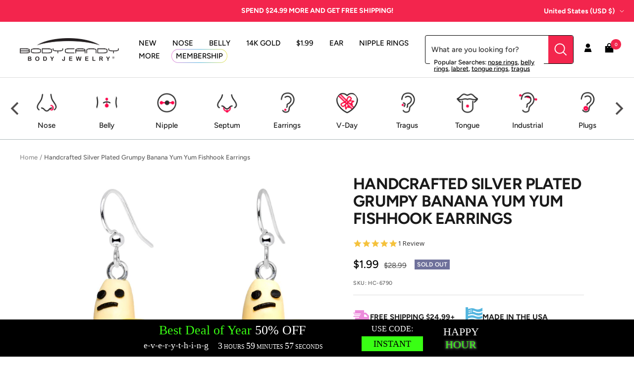

--- FILE ---
content_type: text/html; charset=utf-8
request_url: https://staticw2.yotpo.com/batch/app_key/WOEGYpZL23aoUxJaaN9umNFO28T3vYnkBTcqSTUC/domain_key/46983675925/widget/main_widget
body_size: 5194
content:
[{"method":"main_widget","result":" <div class=\"main-widget yotpo-display-wrapper \" style=\"visibility: hidden;\" data-source=\"default\">    <div class=\"yotpo-label yotpo-small-box \">      <a href=\"https://www.yotpo.com/?utm_campaign=branding_link_reviews_widget_v2&utm_medium=widget&utm_source=bodycandy-2.myshopify.com\" class=\"yotpo-logo-link-new\" aria-label=\"Powered by Yotpo link to their homepage\" tabindex=\"0\" target=\"_blank\"> <span class=\"yotpo-logo-title   \"> Powered by </span> <div class=\"yotpo-icon-btn-big transparent-color-btn  yotpo-icon yotpo-icon-yotpo-logo yotpo-logo-icon-new yotpo-icon yotpo-icon-yotpo-logo \">  </div> </a>     <div class=\"yotpo-logo-line\"> </div> <div class=\"yotpo-clr\"></div> </div>  <div class=\"yotpo-display-wrapper\" style=\"visibility: hidden;\">  <div class=\"yotpo-regular-box yotpo-bottomline yotpo-bottomline-2-boxes \"> <div class=\"yotpo-bottomline-box-1 yotpo-stars-and-sum-reviews\" tabindex=\"0\">  <span class=\"yotpo-stars\"> <span class=\"yotpo-icon yotpo-icon-star rating-star pull-left\"></span><span class=\"yotpo-icon yotpo-icon-star rating-star pull-left\"></span><span class=\"yotpo-icon yotpo-icon-star rating-star pull-left\"></span><span class=\"yotpo-icon yotpo-icon-star rating-star pull-left\"></span><span class=\"yotpo-icon yotpo-icon-star rating-star pull-left\"></span><span class=\"sr-only\">5.0 star rating</span> </span>  <span class=\"yotpo-star-digits\"> 5.0 </span>    <span class=\"yotpo-sum-reviews\" style=\"position: absolute; left: 5px; top: 20px;\"> <span class=\"font-color-gray based-on\">1 Review</span> </span>   <div class=\"yotpo-clr\"></div>    <div class=\"questions pull-left\" style=\"margin-top: 32px;\"> <a href=\"#\" class=\"text-m ask-question\">  0 Questions \\ 0 Answers </a> </div> <div class=\"yotpo-default-button yotpo-icon-btn pull-right yotpo-hidden-mobile write-question-button\" role=\"button\" tabindex=\"0\"> <span class=\"yotpo-icon yotpo-icon-double-bubble\"></span> <span class=\"yotpo-icon-button-text\">ask a question</span> </div>   <div class=\"yotpo-default-button yotpo-icon-btn pull-right yotpo-hidden-mobile write-button write-review-button\" role=\"button\" tabindex=\"0\"> <span class=\"yotpo-icon yotpo-icon-write\"></span> <span class=\"yotpo-icon-button-text\">write a review</span> </div>   </div> <div class=\"yotpo-bottomline-box-2\">   <div class=\"yotpo-star-distribution\"> <div class=\"yotpo-star-distribution-content\"> <div class=\"yotpo-distibutions-stars\">  <span class=\"review-stars yotpo-distribution-clickable\" data-score-distribution=\"5\">  <span class=\"yotpo-icon yotpo-icon-star pull-left\"></span>  <span class=\"yotpo-icon yotpo-icon-star pull-left\"></span>  <span class=\"yotpo-icon yotpo-icon-star pull-left\"></span>  <span class=\"yotpo-icon yotpo-icon-star pull-left\"></span>  <span class=\"yotpo-icon yotpo-icon-star pull-left\"></span>   <div class=\"yotpo-clr\"></div> </span>  <span class=\"review-stars \" data-score-distribution=\"4\">  <span class=\"yotpo-icon yotpo-icon-star pull-left\"></span>  <span class=\"yotpo-icon yotpo-icon-star pull-left\"></span>  <span class=\"yotpo-icon yotpo-icon-star pull-left\"></span>  <span class=\"yotpo-icon yotpo-icon-star pull-left\"></span>   <span class=\"yotpo-icon yotpo-icon-empty-star pull-left\"></span>  <div class=\"yotpo-clr\"></div> </span>  <span class=\"review-stars \" data-score-distribution=\"3\">  <span class=\"yotpo-icon yotpo-icon-star pull-left\"></span>  <span class=\"yotpo-icon yotpo-icon-star pull-left\"></span>  <span class=\"yotpo-icon yotpo-icon-star pull-left\"></span>   <span class=\"yotpo-icon yotpo-icon-empty-star pull-left\"></span>  <span class=\"yotpo-icon yotpo-icon-empty-star pull-left\"></span>  <div class=\"yotpo-clr\"></div> </span>  <span class=\"review-stars \" data-score-distribution=\"2\">  <span class=\"yotpo-icon yotpo-icon-star pull-left\"></span>  <span class=\"yotpo-icon yotpo-icon-star pull-left\"></span>   <span class=\"yotpo-icon yotpo-icon-empty-star pull-left\"></span>  <span class=\"yotpo-icon yotpo-icon-empty-star pull-left\"></span>  <span class=\"yotpo-icon yotpo-icon-empty-star pull-left\"></span>  <div class=\"yotpo-clr\"></div> </span>  <span class=\"review-stars \" data-score-distribution=\"1\">  <span class=\"yotpo-icon yotpo-icon-star pull-left\"></span>   <span class=\"yotpo-icon yotpo-icon-empty-star pull-left\"></span>  <span class=\"yotpo-icon yotpo-icon-empty-star pull-left\"></span>  <span class=\"yotpo-icon yotpo-icon-empty-star pull-left\"></span>  <span class=\"yotpo-icon yotpo-icon-empty-star pull-left\"></span>  <div class=\"yotpo-clr\"></div> </span>  </div> <div class=\"yotpo-distibutions-sum-reviews\">  <span class=\"yotpo-sum-reviews text-xs font-color-primary yotpo-distribution-clickable\" role=button tabindex=0 data-score-distribution=\"5\">(1)</span>  <span class=\"yotpo-sum-reviews text-xs font-color-primary \"  data-score-distribution=\"4\">(0)</span>  <span class=\"yotpo-sum-reviews text-xs font-color-primary \"  data-score-distribution=\"3\">(0)</span>  <span class=\"yotpo-sum-reviews text-xs font-color-primary \"  data-score-distribution=\"2\">(0)</span>  <span class=\"yotpo-sum-reviews text-xs font-color-primary \"  data-score-distribution=\"1\">(0)</span>  </div> <div class=\"yotpo-distributions-graphs\">  <div class=\"yotpo-star-distribution-graph yotpo-distribution-clickable\" data-score-distribution=\"5\"> <div class=\"yotpo-star-distribution-graph-background\"></div> <div class=\"yotpo-star-distribution-score-wrapper\"> <div class=\"yotpo-star-distribution-graph-score\" style=\"width: 100.0%;\"></div> </div> </div>  <div class=\"yotpo-star-distribution-graph \" data-score-distribution=\"4\"> <div class=\"yotpo-star-distribution-graph-background\"></div> <div class=\"yotpo-star-distribution-score-wrapper\"> <div class=\"yotpo-star-distribution-graph-score\" style=\"width: 0.0%;\"></div> </div> </div>  <div class=\"yotpo-star-distribution-graph \" data-score-distribution=\"3\"> <div class=\"yotpo-star-distribution-graph-background\"></div> <div class=\"yotpo-star-distribution-score-wrapper\"> <div class=\"yotpo-star-distribution-graph-score\" style=\"width: 0.0%;\"></div> </div> </div>  <div class=\"yotpo-star-distribution-graph \" data-score-distribution=\"2\"> <div class=\"yotpo-star-distribution-graph-background\"></div> <div class=\"yotpo-star-distribution-score-wrapper\"> <div class=\"yotpo-star-distribution-graph-score\" style=\"width: 0.0%;\"></div> </div> </div>  <div class=\"yotpo-star-distribution-graph \" data-score-distribution=\"1\"> <div class=\"yotpo-star-distribution-graph-background\"></div> <div class=\"yotpo-star-distribution-score-wrapper\"> <div class=\"yotpo-star-distribution-graph-score\" style=\"width: 0.0%;\"></div> </div> </div>  </div> </div> <div class=\"yotpo-clr\"></div> <div class=\"yotpo-star-distribution-footer text-xs yotpo-hidden\"> <span class=\"yotpo-star-distribution-show-all\">Show all reviews</span> </div> </div>   </div>   <div class=\"yotpo-default-button yotpo-icon-btn pull-right yotpo-hidden-mobile write-question-button \" role=\"button\" tabindex=\"0\"> <span class=\"yotpo-icon yotpo-icon-double-bubble\"></span> <span class=\"yotpo-icon-button-text\">ask a question</span> </div>   <div class=\"yotpo-default-button yotpo-icon-btn pull-right yotpo-hidden-mobile write-button write-review-button\" role=\"button\" tabindex=\"0\"> <span class=\"yotpo-icon yotpo-icon-write\"></span> <span class=\"yotpo-icon-button-text\">write a review</span> </div>   <div class=\"yotpo-clr\"></div> </div>  <div class=\"yotpo-clr\"></div> </div>      <form aria-label=\"Write A Review Form\"> <div class=\"write-review-wrapper write-form\"> <div class=\"write-review yotpo-regular-box\" id=\"write-review-tabpanel-main-widget\" role=\"tabpanel\">  <div class=\"yotpo-header\"> <div> <h2 class=\"y-label yotpo-header-title\">WRITE A REVIEW</h2> </div> <div class=\"yotpo-mandatory-explain\"> <span class=\"yotpo-mandatory-mark\">*</span> Indicates a required field </div> <br> <span class=\"yotpo-mandatory-mark\">* </span> <span class=\"y-label\" id=\"write-review-score-407b79e1-ba26-4200-a71b-f668ee327642\">Score: <span class=\"form-input-error yotpo-hidden\" id=\"yotpo_score_message_407b79e1-ba26-4200-a71b-f668ee327642\"></span></span> <div aria-describedby=\"yotpo_score_message_407b79e1-ba26-4200-a71b-f668ee327642\" aria-labelledby=\"write-review-score-407b79e1-ba26-4200-a71b-f668ee327642\" role=\"radiogroup\" tabindex=\"-1\"> <span class=\"stars-wrapper\">  <span class=\"yotpo-icon yotpo-icon-empty-star pull-left review-star\" data-score=\"1\" aria-label=\"score 1\" role=\"radio\" tabindex=0 aria-checked=\"false\" aria-required=\"true\"></span>  <span class=\"yotpo-icon yotpo-icon-empty-star pull-left review-star\" data-score=\"2\" aria-label=\"score 2\" role=\"radio\" tabindex=-1 aria-checked=\"false\" aria-required=\"true\"></span>  <span class=\"yotpo-icon yotpo-icon-empty-star pull-left review-star\" data-score=\"3\" aria-label=\"score 3\" role=\"radio\" tabindex=-1 aria-checked=\"false\" aria-required=\"true\"></span>  <span class=\"yotpo-icon yotpo-icon-empty-star pull-left review-star\" data-score=\"4\" aria-label=\"score 4\" role=\"radio\" tabindex=-1 aria-checked=\"false\" aria-required=\"true\"></span>  <span class=\"yotpo-icon yotpo-icon-empty-star pull-left review-star\" data-score=\"5\" aria-label=\"score 5\" role=\"radio\" tabindex=-1 aria-checked=\"false\" aria-required=\"true\"></span>  </span> </div> </div> <div class=\"write-review-content\"> <div class=\"form-group\" > <div class=\"form-element\"> <span class=\"yotpo-mandatory-mark\">* </span> <label class=\"y-label\" for=\"yotpo_input_review_title_407b79e1-ba26-4200-a71b-f668ee327642\"> Title: <span class=\"form-input-error yotpo-hidden\" id=\"yotpo_input_review_title_error_407b79e1-ba26-4200-a71b-f668ee327642\"></span> </label> <input id=\"yotpo_input_review_title_407b79e1-ba26-4200-a71b-f668ee327642\" class=\"y-input\" name=\"review_title\" maxlength=\"150\" aria-required=\"true\" placeholder=\"\" aria-describedby=\"yotpo_input_review_title_error_407b79e1-ba26-4200-a71b-f668ee327642\"/> </div> <div class=\"form-element\"> <span class=\"yotpo-mandatory-mark\">* </span> <label class=\"y-label\" for=\"yotpo_input_review_content_407b79e1-ba26-4200-a71b-f668ee327642\"> Review: <span class=\"form-input-error yotpo-hidden\" id=\"yotpo_input_review_content_error_407b79e1-ba26-4200-a71b-f668ee327642\"></span> </label> <textarea id=\"yotpo_input_review_content_407b79e1-ba26-4200-a71b-f668ee327642\" class=\"y-input yotpo-text-box\" name=\"review_content\" aria-required=\"true\" placeholder=\"\" aria-describedby=\"yotpo_input_review_content_error_407b79e1-ba26-4200-a71b-f668ee327642\"></textarea> </div>   </div> </div> <div class=\"yotpo-footer yotpo-animation-opacity visible\" style=\"display: inherit;\">  <div class=\"socialize-wrapper\"> <div class=\"connected\">You are connected as <span class=\"username\"></span></div> <div class=\"socialize\"> <span class=\"y-label\">Connect with:</span> <div> <div class=\"yotpo-default-button yotpo-icon-btn\" data-network=\"twitter\" aria-label=\"connect with twitter\" role=\"link\" tabindex=\"0\"><span class=\"yotpo-icon yotpo-icon-twitter pull-left\"></span></div> <div class=\"yotpo-default-button yotpo-icon-btn\" data-network=\"facebook\" aria-label=\"connect with facebook\" role=\"link\" tabindex=\"0\"><span class=\"yotpo-icon yotpo-icon-facebook pull-left\"></span></div> </div> </div> <div class=\"yotpo-or\"> -OR- </div> </div>  <div class=\"connect-wrapper visible \" style=\"display: inherit;\">  <div class=\"form-element name-input visible\" style=\"display: inherit;\"> <span class=\"yotpo-mandatory-mark\">* </span> <label class=\"y-label\" for=\"yotpo_input_review_username_407b79e1-ba26-4200-a71b-f668ee327642\">Use your name: <span class=\"form-input-error yotpo-hidden\" id=\"yotpo_input_review_username_error_407b79e1-ba26-4200-a71b-f668ee327642\"></span></label> <input id=\"yotpo_input_review_username_407b79e1-ba26-4200-a71b-f668ee327642\" class=\"y-input\" autocomplete=\"nickname\" name=\"display_name\" maxlength=\"40\" aria-required=\"true\" placeholder=\"\" aria-describedby=\"yotpo_input_review_username_error_407b79e1-ba26-4200-a71b-f668ee327642\"/> </div> <div class=\"form-element email-input visible\" style=\"display: inherit;\"> <span class=\"yotpo-mandatory-mark\">* </span> <label class=\"y-label\" for=\"yotpo_input_review_email_407b79e1-ba26-4200-a71b-f668ee327642\">Email: <span class=\"form-input-error yotpo-hidden\" id=\"yotpo_input_review_email_error_407b79e1-ba26-4200-a71b-f668ee327642\"></span></label> <input id=\"yotpo_input_review_email_407b79e1-ba26-4200-a71b-f668ee327642\" class=\"y-input\" autocomplete=\"email\" name=\"email\" aria-required=\"true\" placeholder=\"\" aria-describedby=\"yotpo_input_review_email_error_407b79e1-ba26-4200-a71b-f668ee327642\"/> </div> <div class=\"yotpo-clr\"></div> </div> </div>   <div class=\"error-box yotpo-hidden\"> <div class=\"text-wrapper\"> <span class=\"error-text empty yotpo-hidden\">Review&#39;s title &amp; body can&#39;t be empty</span>\n<span class=\"error-text empty_question yotpo-hidden\">Question&#39;s body can&#39;t be empty</span>\n<span class=\"error-text score yotpo-hidden\">Please enter a star rating for this review</span>\n<span class=\"error-text display_name_empty yotpo-hidden\">Name field cannot be empty</span>\n<span class=\"error-text email yotpo-hidden\">Invalid email</span>\n<span class=\"error-text user-already-reviewed yotpo-hidden\">Your review has already been submitted.</span>\n<span class=\"error-text max_length yotpo-hidden\">Max length was exceeded</span>\n<span class=\"error-text mandatory_field yotpo-hidden\">Please fill out all of the mandatory (*) fields</span>\n<span class=\"error-text open_question_answer_length yotpo-hidden\">One or more of your answers does not meet the required criteria</span>\n\n </div> <div class=\"yotpo-icon-btn-small transparent-color-btn\"><span class=\"yotpo-icon yotpo-icon-cross\" role='button' tabindex='0' aria-label=\"close error message\"></span></div> </div>  <div class=\"form-element submit-button\"> <span class=\"form-input-error yotpo-hidden\"></span> <input type=\"button\" class=\"yotpo-default-button primary-color-btn yotpo-submit\" aria-disabled=\"true\" data-button-type=\"submit\" value=\"Post\"/> </div>  <div class=\"yotpo-preloader-wrapper\">\n    <div class=\"yotpo yotpo-pre-loader\">\n\t\t<span class=\"yotpo-empty-stars\">\n\t\t\t<span class=\"yotpo-icon yotpo-icon-empty-star\"></span>\n\t\t\t<span class=\"yotpo-icon yotpo-icon-empty-star\"></span>\n\t\t\t<span class=\"yotpo-icon yotpo-icon-empty-star\"></span>\n\t\t\t<span class=\"yotpo-icon yotpo-icon-empty-star\"></span>\n\t\t\t<span class=\"yotpo-icon yotpo-icon-empty-star\"></span>\n\t\t</span>\n\n\t\t<span class=\"yotpo-full-stars\">\n\t\t\t<span class=\"yotpo-icon yotpo-icon-star\"></span>\n\t\t\t<span class=\"yotpo-icon yotpo-icon-star\"></span>\n\t\t\t<span class=\"yotpo-icon yotpo-icon-star\"></span>\n\t\t\t<span class=\"yotpo-icon yotpo-icon-star\"></span>\n\t\t\t<span class=\"yotpo-icon yotpo-icon-star\"></span>\n\t\t</span>\n    </div>\n</div> <div class=\"yotpo-clr\"></div> </div> </div> </form> <div class=\"yotpo-messages\"> <div class=\"yotpo-thank-you yotpo-hidden\" data-type=\"share\" aria-label=\"Thank you for posting a review\" tabindex=\"-1\"> <div class=\"yotpo-icon-btn transparent-color-btn\"><span class=\"yotpo-icon yotpo-icon-cross\" role=\"button\" tabindex=\"0\"></span></div> <div class=\"yotpo-thankyou-header text-3xl\"> <span class=\"yotpo-icon yotpo-icon-heart\"></span> <span>Thank you for posting a review!</span> </div>  <div class=\"yotpo-thankyou-content\"> <span>We value your input. Share your review so everyone else can enjoy it too.</span> </div> <div class=\"yotpo-thankyou-footer\" role=\"list\">  <div class=\"yotpo-default-button yotpo-icon-btn\" role=\"list-item\"> <a class=\"social-link popup-link\" href=\"#\" target=\"_blank\" data-network=\"facebook\"> <span class=\"yotpo-icon yotpo-icon-facebook\"></span> <span class=\"yotpo-icon-button-text\" aria-label=\"share the review on facebook\">share</span> </a> </div>  <div class=\"yotpo-default-button yotpo-icon-btn\" role=\"list-item\"> <a class=\"social-link popup-link\" href=\"#\" target=\"_blank\" data-network=\"twitter\"> <span class=\"yotpo-icon yotpo-icon-twitter\"></span> <span class=\"yotpo-icon-button-text\" aria-label=\"share the review on twitter\">share</span> </a> </div>  <div class=\"yotpo-default-button yotpo-icon-btn\" role=\"list-item\"> <a class=\"social-link popup-link\" href=\"#\" target=\"_blank\" data-network=\"linkedin\"> <span class=\"yotpo-icon yotpo-icon-linkedin\"></span> <span class=\"yotpo-icon-button-text\" aria-label=\"share the review on linkedin\">share</span> </a> </div>  </div>  </div> <div class=\"yotpo-thank-you yotpo-hidden\" data-type=\"pending-for-review-approval\"> <div class=\"yotpo-icon-btn transparent-color-btn\"><span class=\"yotpo-icon yotpo-icon-cross\" role=\"button\" tabindex=\"0\"></span></div> <div class=\"yotpo-thankyou-header text-3xl\"> <span class=\"yotpo-icon yotpo-icon-heart\"></span> <span>Thank you for posting a review!</span> </div> <div class=\"yotpo-thankyou-content\"> <span>Your review was sent successfully and is now waiting for our staff to publish it.</span> </div> </div> </div> <form aria-label=\"Ask A Question Form\"> <div class=\"write-question-wrapper write-form\"> <div class=\"write-review yotpo-regular-box\" id=\"write-question-tabpanel\" role=\"tabpanel\">  <div> <h2 class=\"y-label yotpo-header-title\">ASK A QUESTION</h2> </div> <div class=\"yotpo-mandatory-explain\"> <span class=\"yotpo-mandatory-mark\">* </span> Indicates a required field </div> <br/> <div class=\"write-question-content\"> <div class=\"form-group\"> <div class=\"form-element\"> <label class=\"y-label\" for=\"yotpo_input_question_content\"><span class=\"yotpo-mandatory-mark\">* </span>Question: <span class=\"form-input-error yotpo-hidden\"></span></label> <textarea id=\"yotpo_input_question_content\" class=\"y-input yotpo-text-box\" name=\"review_content\" maxlength=\"1000\" aria-required=\"true\" placeholder=\"\"></textarea> </div> </div> </div> <div class=\"error-box yotpo-hidden\"> <div class=\"text-wrapper\"> <span class=\"error-text empty yotpo-hidden\">Review&#39;s title &amp; body can&#39;t be empty</span>\n<span class=\"error-text empty_question yotpo-hidden\">Question&#39;s body can&#39;t be empty</span>\n<span class=\"error-text score yotpo-hidden\">Please enter a star rating for this review</span>\n<span class=\"error-text display_name_empty yotpo-hidden\">Name field cannot be empty</span>\n<span class=\"error-text email yotpo-hidden\">Invalid email</span>\n<span class=\"error-text user-already-reviewed yotpo-hidden\">Your review has already been submitted.</span>\n<span class=\"error-text max_length yotpo-hidden\">Max length was exceeded</span>\n<span class=\"error-text mandatory_field yotpo-hidden\">Please fill out all of the mandatory (*) fields</span>\n<span class=\"error-text open_question_answer_length yotpo-hidden\">One or more of your answers does not meet the required criteria</span>\n\n </div> <div class=\"yotpo-icon-btn-small transparent-color-btn\"><span class=\"yotpo-icon yotpo-icon-cross\"></span></div> </div> <div class=\"yotpo-footer yotpo-animation-opacity visible\" style=\"display: inherit;\"> <div class=\"connect-wrapper\"> <div class=\"form-element name-input\"> <label class=\"y-label\" for=\"yotpo_input_question_username\"><span class=\"yotpo-mandatory-mark\">* </span>Use your name: <span class=\"form-input-error yotpo-hidden\"></span></label> <input id=\"yotpo_input_question_username\" class=\"y-input\" autocomplete=\"nickname\" name=\"display_name\" maxlength=\"40\" aria-required=\"true\" placeholder=\"\"/> </div> <div class=\"form-element email-input visible\" style=\"display: inherit;\"> <label class=\"y-label\" for=\"yotpo_input_question_email\"><span class=\"yotpo-mandatory-mark\">* </span>Email: <span class=\"form-input-error yotpo-hidden\"></span></label> <input id=\"yotpo_input_question_email\" class=\"y-input\" autocomplete=\"email\" name=\"email\" aria-required=\"true\" placeholder=\"\"/> </div> <div class=\"yotpo-clr\"></div> </div> </div>   <div class=\"form-element submit-button\"> <span class=\"form-input-error yotpo-hidden\"></span> <input type=\"button\" class=\"yotpo-default-button primary-color-btn yotpo-submit\" aria-disabled=\"true\" data-button-type=\"submit\" value=\"Post\"/> </div> <div class=\"yotpo-clr\"></div> </div> </div> </form> <div class=\"yotpo-messages\"> <div class=\"yotpo-thank-you yotpo-hidden\" data-type=\"pending-for-question-approval\"> <div class=\"yotpo-icon-btn transparent-color-btn\"><span class=\"yotpo-icon yotpo-icon-cross\" role=\"button\" tabindex=\"0\"></span></div> <div class=\"yotpo-thankyou-header text-3xl\"> <span class=\"yotpo-icon yotpo-icon-heart\"></span> <span>Thank you for posting a question!</span> </div> <div class=\"yotpo-thankyou-content\"> <span class=\"yotpo-thankyou-confirmation\" data-type=\"question-approval\">Please click on the link in the confirmation email we just sent you to submit your question.<br/></br/></span> <span class=\"yotpo-thankyou-publish\">Your question will appear on the site once someone answers it.</span> </div> </div> </div>  <div class=\"yotpo-small-box yotpo-nav reviews 0\"> <div class=\"yotpo-nav yotpo-nav-primary\"> <ul role=\"tablist\">      <li class=\"yotpo-nav-tab yotpo-active\" data-type=\"reviews\" data-content=\"yotpo-reviews-1181d5f1-79f5-41ba-9668-6eb5302cbe79\" aria-controls=\"yotpo-reviews-1181d5f1-79f5-41ba-9668-6eb5302cbe79\" role=\"tab\" tabindex=\"0\" aria-selected=\"true\"> <div class=\"yotpo-nav-wrapper\"> <span>Reviews</span>  <span class=\"nav-tab-sum yotpo-reviews-nav-tab-sum\">(1)</span>  </div> </li>    <li class=\"yotpo-nav-tab \" data-type=\"questions\" data-content=\"yotpo-questions-1181d5f1-79f5-41ba-9668-6eb5302cbe79\" aria-controls=\"yotpo-questions-1181d5f1-79f5-41ba-9668-6eb5302cbe79\" role=\"tab\" tabindex=\"-1\" aria-selected=\"false\"> <div class=\"yotpo-nav-wrapper\"> <span>Questions</span>  <span class=\"yotpo-nav-tab-sum\">(0)</span>  </div> </li>  </ul>   <div class=\"yotpo-icon-btn-big transparent-color-btn yotpo-visible-mobile\"> <span class=\"yotpo-icon yotpo-icon-three-lines\"></span> </div> <div class=\"yotpo-dropdown-wrapper mobile-collapse\"> <div class=\"yotpo-menu-mobile-collapse yotpo-hidden-mobile\">  <div class=\"yotpo-nav-dropdown-category yotpo-visible-mobile write-review-button\" role=\"button\" tabindex=\"0\"> <span class=\"yotpo-icon yotpo-icon-write\"></span> <span class=\"y-label\">write a review</span> </div>   <div class=\"yotpo-nav-dropdown-category yotpo-visible-mobile write-question-button\" role=\"button\" tabindex=\"0\"> <span class=\"yotpo-icon yotpo-icon-write\"></span> <span class=\"y-label\">ask a question</span> </div>  </div> </div> <div class=\"yotpo-clr\"></div>    <div class=\"yotpo-clr\"></div> </div> </div> <div class=\"yotpo-nav-content\">     <div class=\"search-in-progress\"> <div class=\"search-in-progress-text font-color-gray\" role=\"status\" aria-live=\"polite\"> Updating Results </div> <div class=\"yotpo-spinner\">\n    <div class=\"sk-spinner sk-spinner-three-bounce\">\n        <div class=\"sk-bounce1\"></div>\n        <div class=\"sk-bounce2\"></div>\n        <div class=\"sk-bounce3\"></div>\n    </div>\n</div>\n </div> <div class=\"yotpo-reviews yotpo-active\" id=\"yotpo-reviews-1181d5f1-79f5-41ba-9668-6eb5302cbe79\" data-host-widget=\"main_widget\" role=\"tabpanel\">  <div class=\"yotpo-preloader-wrapper\">\n    <div class=\"yotpo yotpo-pre-loader\">\n\t\t<span class=\"yotpo-empty-stars\">\n\t\t\t<span class=\"yotpo-icon yotpo-icon-empty-star\"></span>\n\t\t\t<span class=\"yotpo-icon yotpo-icon-empty-star\"></span>\n\t\t\t<span class=\"yotpo-icon yotpo-icon-empty-star\"></span>\n\t\t\t<span class=\"yotpo-icon yotpo-icon-empty-star\"></span>\n\t\t\t<span class=\"yotpo-icon yotpo-icon-empty-star\"></span>\n\t\t</span>\n\n\t\t<span class=\"yotpo-full-stars\">\n\t\t\t<span class=\"yotpo-icon yotpo-icon-star\"></span>\n\t\t\t<span class=\"yotpo-icon yotpo-icon-star\"></span>\n\t\t\t<span class=\"yotpo-icon yotpo-icon-star\"></span>\n\t\t\t<span class=\"yotpo-icon yotpo-icon-star\"></span>\n\t\t\t<span class=\"yotpo-icon yotpo-icon-star\"></span>\n\t\t</span>\n    </div>\n</div>   <div class=\"yotpo-review yotpo-regular-box  yotpo-hidden yotpo-template\" data-review-id=\"0\"> <div class=\"yotpo-header yotpo-verified-user \">  <span class=\"yotpo-icon-profile yotpo-header-element pull-left\"> <span class=\"yotpo-user-letter\"></span> <span class=\"yotpo-icon yotpo-icon-circle-checkmark yotpo-action-hover\" data-type=\"toggleFade\" data-target=\"yotpo-tool-tip\" data-target-container=\"yotpo-header\"></span> </span>  <div class=\"yotpo-header-element \"> <span class=\"y-label yotpo-user-name yotpo-font-bold pull-left\" aria-level=\"3\"></span>  <div class=\"label-with-tooltip pull-left\" aria-level=\"3\">  <span class=\"y-label yotpo-user-title yotpo-action-hover\" data-type=\"toggleFade\" data-target=\"yotpo-tool-tip\"  role=\"heading\">Verified Reviewer</span>   </div>  <div class=\"yotpo-clr\"></div> <div class=\"yotpo-review-stars \"> <span class=\"yotpo-icon yotpo-icon-empty-star rating-star pull-left\"></span><span class=\"yotpo-icon yotpo-icon-empty-star rating-star pull-left\"></span><span class=\"yotpo-icon yotpo-icon-empty-star rating-star pull-left\"></span><span class=\"yotpo-icon yotpo-icon-empty-star rating-star pull-left\"></span><span class=\"yotpo-icon yotpo-icon-empty-star rating-star pull-left\"></span><span class=\"sr-only\">0.0 star rating</span>   </div> <div class=\"yotpo-clr\"></div> </div> <div class=\"yotpo-header-element yotpo-header-actions \">  <span class=\"y-label yotpo-review-date\" aria-label=\"review date 01/29/26\">01/29/26</span>  </div> </div> <div class=\"yotpo-main \">  <div class=\"content-title yotpo-font-bold\" role=\"heading\" aria-level=\"3\">  </div> <div class=\"yotpo-clr\"></div> <div class=\"yotpo-review-wrapper\"> <span class=sr-only id=\"2efbe81b-f6c8-4c33-ad51-ab2472889c98-ada-summary-text\">Review by Anonymous User </span> <span class=sr-only id=\"2efbe81b-f6c8-4c33-ad51-ab2472889c98-ada-title-text\"></span> <div class=\"content-review\" id=\"2efbe81b-f6c8-4c33-ad51-ab2472889c98\">  </div> </div>  <div class=\"yotpo-clr\"></div> <div class=\"yotpo-multiple-rating-fields\"> <div class=\"yotpo-open-question-fields\">\n      <div class=\"yotpo-question-field yotpo-template-field yotpo-hidden\">\n        <div class=\"yotpo-question-field-description yotpo-field-description\"></div>\n        <div class=\"yotpo-question-field-answer yotpo-field-answer\"></div>\n      </div>\n  <div class=\"yotpo-clr\"></div>\n</div>\n </div>   <a class=\"product-link-wrapper \" aria-label=\"Product \" aria-hidden=\"true\" tabindex=\"-1\" href=\"\" target=\"_blank\" rel=\"nofollow\"> <div data-product-id=\"\" class=\"y-label product-link\"> On  </div> </a> </div> <div class=\"yotpo-footer \"> <div class=\"footer-actions\">    <span class=\"yotpo-action\" data-type=\"toggleFade\" data-target=\"share-review\" aria-labelledby=\"review-1769688284.72628\" role=\"button\" tabindex=\"0\" aria-expanded=\"false\"> <span class=\"yotpo-icon yotpo-icon-share\"></span> <span class=\"y-label\">share</span> <span class=\"yotpo-icon yotpo-icon-seperator\"></span> </span> <span class=\"sr-only\" id=\"review-1769688284.72628\">'  Share Review by Anonymous User  </span> <span class=\"share-options-wrapper\"> <span role=\"list\" class=\"share-options share-review\">   <span role=\"listitem\" data-social=\"facebook\"> <span class=\"y-label yotpo-action\"> <a class=\"social-link popup-link\" data-network=\"facebook\" href=\"https://www.facebook.com/dialog/feed?app_id=226132034107547&aria_labelled_by=facebook-review-1769688284.72628&display=popup&link=http%3A%2F%2Freviews.me%2Ffacebook_post%3Fimage_url%3D%26product_url%3D%26review%3D%26social_title%3D&redirect_uri=http%3A%2F%2Fmy.yotpo.com%2Fshares%3Freview_id%3D\"><i class=\"facebook share\" aria-labelledby=\"facebook-review-1769688284.72628\">facebook</i></a> </span> <span class=\"sr-only\" id=\"facebook-review-1769688284.72628\">facebook  Share Review by Anonymous User </span> <span class=\"yotpo-icon yotpo-icon-dot\"></span> </span>   <span role=\"listitem\" data-social=\"twitter\"> <span class=\"y-label yotpo-action\"> <a class=\"social-link popup-link\" data-network=\"twitter\" href=\"https://twitter.com/intent/tweet?aria_labelled_by=twitter-review-1769688284.72628&via=yotpo\"><i class=\"twitter share\" aria-labelledby=\"twitter-review-1769688284.72628\">twitter</i></a> </span> <span class=\"sr-only\" id=\"twitter-review-1769688284.72628\">twitter  Share Review by Anonymous User </span> <span class=\"yotpo-icon yotpo-icon-dot\"></span> </span>   <span role=\"listitem\" data-social=\"linkedin\"> <span class=\"y-label yotpo-action\"> <a class=\"social-link popup-link\" data-network=\"LinkedIn\" href=\"https://www.linkedin.com/shareArticle?aria_labelled_by=linkedin-review-1769688284.72628&mini=true&source=Yotpo&summary=&title=\"><i class=\"LinkedIn share\" aria-labelledby=\"linkedin-review-1769688284.72628\">LinkedIn</i></a> </span> <span class=\"sr-only\" id=\"linkedin-review-1769688284.72628\">linkedin  Share Review by Anonymous User </span> <span class=\"yotpo-icon yotpo-icon-separator\"></span> </span>  <span class=\"yotpo-icon yotpo-icon-seperator\"></span> </span> </span>   </div> <div class=\"footer-additional-actions\"> <span class=\"y-label yotpo-review-date\" aria-label=\"review date 01/29/26\">01/29/26</span> </div>   <div class=\"yotpo-helpful\" role=\"group\"> <span class=\"y-label label-helpful\">Was this review helpful?</span>  <div class=\"yotpo-icon-btn-small transparent-color-btn vote-btn\" data-type=\"up\" role=\"button\" aria-label=\"vote up Review by Anonymous User \" tabindex=\"0\"> <span class=\"yotpo-icon yotpo-icon-thumbs-up\"></span>  </div> <span class=\"y-label yotpo-sum vote-sum\" aria-live=\"polite\" aria-atomic=\"false\" data-type=\"up\">0</span> <div class=\"yotpo-icon-btn-small transparent-color-btn vote-btn\" data-type=\"down\" role=\"button\" aria-label=\"vote down Review by Anonymous User \" tabindex=\"0\"> <span class=\"yotpo-icon yotpo-icon-thumbs-down\"></span>  </div> <span class=\"y-label yotpo-sum vote-sum\" aria-live=\"polite\" aria-atomic=\"false\" data-type=\"down\">0</span> </div> <div class=\"yotpo-clr\"></div> </div>  </div>       <div class=\"total-reviews-search\" total-reviews-search=\"1\"></div>     <div class=\"yotpo-review yotpo-regular-box  \" data-review-id=\"92296645\"> <div class=\"yotpo-header yotpo-verified-buyer \">  <span class=\"yotpo-icon-profile yotpo-header-element pull-left\"> <span class=\"yotpo-user-letter\">D</span> <span class=\"yotpo-icon yotpo-icon-circle-checkmark yotpo-action-hover\" data-type=\"toggleFade\" data-target=\"yotpo-tool-tip\" data-target-container=\"yotpo-header\"></span> </span>  <div class=\"yotpo-header-element \"> <span class=\"y-label yotpo-user-name yotpo-font-bold pull-left\" aria-level=\"3\">Debra R.</span>  <div class=\"label-with-tooltip pull-left\" aria-level=\"3\">  <span class=\"y-label yotpo-user-title yotpo-action-hover\" data-type=\"toggleFade\" data-target=\"yotpo-tool-tip\" aria-describedby=92296645 role=\"heading\">Verified Buyer</span>   </div>  <div class=\"yotpo-clr\"></div> <div class=\"yotpo-review-stars \"> <span class=\"yotpo-icon yotpo-icon-star rating-star pull-left\"></span><span class=\"yotpo-icon yotpo-icon-star rating-star pull-left\"></span><span class=\"yotpo-icon yotpo-icon-star rating-star pull-left\"></span><span class=\"yotpo-icon yotpo-icon-star rating-star pull-left\"></span><span class=\"yotpo-icon yotpo-icon-star rating-star pull-left\"></span><span class=\"sr-only\">5.0 star rating</span>   </div> <div class=\"yotpo-clr\"></div> </div> <div class=\"yotpo-header-element yotpo-header-actions \">  <span class=\"y-label yotpo-review-date\" aria-label=\"review date 05/28/19\">05/28/19</span>  </div> </div> <div class=\"yotpo-main \">  <div class=\"content-title yotpo-font-bold\" role=\"heading\" aria-level=\"3\"> Super kawaii </div> <div class=\"yotpo-clr\"></div> <div class=\"yotpo-review-wrapper\"> <span class=sr-only id=\"92296645-ada-summary-text\">Review by Debra R. on 28 May 2019</span> <span class=sr-only id=\"92296645-ada-title-text\">review stating Super kawaii</span> <div class=\"content-review\" id=\"92296645\"> My daughter loves all things kawaii. She totally loves these. Good quality and not heavy. She has been wearing them constantly. </div> </div>   <a class=\"product-link-wrapper \" aria-label=\"Product Handcrafted Silver Plated Grumpy Banana Yum Yum Fishhook Earrings\" aria-hidden=\"true\" tabindex=\"-1\" href=\"https://yotpo.com/go/88UcXwP7\" target=\"_blank\" rel=\"nofollow\"> <div data-product-id=\"35186431\" class=\"y-label product-link\"> On Handcrafted Silver Plated Grumpy Banana Yum Yum Fishhook Earrings </div> </a> </div> <div class=\"yotpo-footer \"> <div class=\"footer-actions\">    <span class=\"yotpo-action\" data-type=\"toggleFade\" data-target=\"share-review\" aria-labelledby=\"review-92296645\" role=\"button\" tabindex=\"0\" aria-expanded=\"false\"> <span class=\"yotpo-icon yotpo-icon-share\"></span> <span class=\"y-label\">share</span> <span class=\"yotpo-icon yotpo-icon-seperator\"></span> </span> <span class=\"sr-only\" id=\"review-92296645\">'  Share Review by Debra R. on 28 May 2019 </span> <span class=\"share-options-wrapper\"> <span role=\"list\" class=\"share-options share-review\">   <span role=\"listitem\" data-social=\"facebook\"> <span class=\"y-label yotpo-action\"> <a class=\"social-link popup-link\" data-network=\"facebook\" href=\"https://www.facebook.com/dialog/feed?app_id=226132034107547&aria_labelled_by=facebook-review-92296645&display=popup&link=http%3A%2F%2Freviews.me%2Ffacebook_post%3Fimage_url%3Dhttps%253A%252F%252Fcdn-yotpo-images-production.yotpo.com%252FProduct%252F35400252%252F273267555%252Fsquare.jpg%253F1762334174%26product_url%3Dhttps%253A%252F%252Fyotpo.com%252Fgo%252Ft6Y53o3n%26review%3DMy%2Bdaughter%2Bloves%2Ball%2Bthings%2Bkawaii.%2BShe%2Btotally%2Bloves%2Bthese.%2BGood%2Bquality%2Band%2Bnot%2Bheavy.%2BShe%2Bhas%2Bbeen%2Bwearing%2Bthem%2Bconstantly.%26social_title%3DSuper%2Bkawaii&redirect_uri=http%3A%2F%2Fmy.yotpo.com%2Fshares%3Freview_id%3D92296645\"><i class=\"facebook share\" aria-labelledby=\"facebook-review-92296645\">facebook</i></a> </span> <span class=\"sr-only\" id=\"facebook-review-92296645\">facebook  Share Review by Debra R. on 28 May 2019</span> <span class=\"yotpo-icon yotpo-icon-dot\"></span> </span>   <span role=\"listitem\" data-social=\"twitter\"> <span class=\"y-label yotpo-action\"> <a class=\"social-link popup-link\" data-network=\"twitter\" href=\"https://twitter.com/intent/tweet?aria_labelled_by=twitter-review-92296645&text=My+daughter+loves+all+things+kawaii.+She+totally+loves+these.+Good+quality+and+not+heavy.+She+has+been+wearing+them+constantly.&url=https%3A%2F%2Fyotpo.com%2Fgo%2FtqAOxv8u&via=yotpo\"><i class=\"twitter share\" aria-labelledby=\"twitter-review-92296645\">twitter</i></a> </span> <span class=\"sr-only\" id=\"twitter-review-92296645\">twitter  Share Review by Debra R. on 28 May 2019</span> <span class=\"yotpo-icon yotpo-icon-dot\"></span> </span>   <span role=\"listitem\" data-social=\"linkedin\"> <span class=\"y-label yotpo-action\"> <a class=\"social-link popup-link\" data-network=\"LinkedIn\" href=\"https://www.linkedin.com/shareArticle?aria_labelled_by=linkedin-review-92296645&mini=true&source=Yotpo&summary=My+daughter+loves+all+things+kawaii.+She+totally+loves+these.+Good+quality+and+not+heavy.+She+has+been+wearing+them+constantly.&title=Super+kawaii&url=https%3A%2F%2Fyotpo.com%2Fgo%2F3PdHsEly\"><i class=\"LinkedIn share\" aria-labelledby=\"linkedin-review-92296645\">LinkedIn</i></a> </span> <span class=\"sr-only\" id=\"linkedin-review-92296645\">linkedin  Share Review by Debra R. on 28 May 2019</span> <span class=\"yotpo-icon yotpo-icon-separator\"></span> </span>  <span class=\"yotpo-icon yotpo-icon-seperator\"></span> </span> </span>   </div> <div class=\"footer-additional-actions\"> <span class=\"y-label yotpo-review-date\" aria-label=\"review date 05/28/19\">05/28/19</span> </div>   <div class=\"yotpo-helpful\" role=\"group\"> <span class=\"y-label label-helpful\">Was this review helpful?</span>  <div class=\"yotpo-icon-btn-small transparent-color-btn vote-btn\" data-type=\"up\" role=\"button\" aria-label=\"vote up Review by Debra R. on 28 May 2019\" tabindex=\"0\"> <span class=\"yotpo-icon yotpo-icon-thumbs-up\"></span>  </div> <span class=\"y-label yotpo-sum vote-sum\" aria-live=\"polite\" aria-atomic=\"false\" data-type=\"up\">0</span> <div class=\"yotpo-icon-btn-small transparent-color-btn vote-btn\" data-type=\"down\" role=\"button\" aria-label=\"vote down Review by Debra R. on 28 May 2019\" tabindex=\"0\"> <span class=\"yotpo-icon yotpo-icon-thumbs-down\"></span>  </div> <span class=\"y-label yotpo-sum vote-sum\" aria-live=\"polite\" aria-atomic=\"false\" data-type=\"down\">0</span> </div> <div class=\"yotpo-clr\"></div> </div>  </div>             </div>   <div class=\"yotpo-questions \" id=\"yotpo-questions-1181d5f1-79f5-41ba-9668-6eb5302cbe79\" role=\"tabpanel\">          <div class=\"yotpo-first-review\"> <div class=\"yotpo-first-review-stars\"> <span class=\"stars-wrapper\"> <span class=\"yotpo-icon yotpo-icon-star\"></span> <span class=\"yotpo-icon yotpo-icon-star\"></span> <span class=\"yotpo-icon yotpo-icon-star\"></span> <span class=\"yotpo-icon yotpo-icon-star\"></span> <span class=\"yotpo-icon yotpo-icon-star\"></span> </span> </div> <div class=\"yotpo-first-review-content\">  <button type=\"button\" class=\"yotpo-default-button write-question-button write-first-question-button\" tabindex=\"0\">be the first to ask a question</button>  </div> </div>  </div>  </div>  </div>","index":0,"element_id":"1"}]

--- FILE ---
content_type: application/javascript; charset=utf-8
request_url: https://cdn-widgetsrepository.yotpo.com/v1/loader/k0L0W2IihKanGL-go-0TvA
body_size: 19109
content:

if (typeof (window) !== 'undefined' && window.performance && window.performance.mark) {
  window.performance.mark('yotpo:loader:loaded');
}
var yotpoWidgetsContainer = yotpoWidgetsContainer || { guids: {} };
(function(){
    var guid = "k0L0W2IihKanGL-go-0TvA";
    var loader = {
        loadDep: function (link, onLoad, strategy) {
            var script = document.createElement('script');
            script.onload = onLoad || function(){};
            script.src = link;
            if (strategy === 'defer') {
                script.defer = true;
            } else if (strategy === 'async') {
                script.async = true;
            }
            script.setAttribute("type", "text/javascript");
            script.setAttribute("charset", "utf-8");
            document.head.appendChild(script);
        },
        config: {
            data: {
                guid: guid
            },
            widgets: {
            
                "1161595": {
                    instanceId: "1161595",
                    instanceVersionId: "421629485",
                    templateAssetUrl: "https://cdn-widgetsrepository.yotpo.com/widget-assets/widget-referral-share/app.v0.4.28-7126.js",
                    cssOverrideAssetUrl: "",
                    customizationCssUrl: "",
                    customizations: {
                      "background-color": "rgba(0,0,0,0)",
                      "customer-email-view-button-text": "Next",
                      "customer-email-view-description-discount-discount": "Give your friends {{friend_reward}} their first purchase of {{min_spent}}, and get {{customer_reward}} for each successful referral.",
                      "customer-email-view-description-discount-points": "Give your friends {{friend_reward}} their first purchase of {{min_spent}}, and get {{customer_reward}} points for each successful referral.",
                      "customer-email-view-description-nothing-discount": "Get {{customer_reward}} for each successful referral.",
                      "customer-email-view-description-nothing-points": "Get {{customer_reward}} points for each successful referral.",
                      "customer-email-view-description-points-discount": "Give your friends {{friend_reward}} points, and get {{customer_reward}} for each successful referral.",
                      "customer-email-view-description-points-points": "Give your friends {{friend_reward}} points, and get {{customer_reward}} points for each successful referral.",
                      "customer-email-view-header": "Refer a Friend",
                      "customer-email-view-input-placeholder": "Your email address",
                      "customer-email-view-title-discount-discount": "GIVE {{friend_reward}}, GET {{customer_reward}}",
                      "customer-email-view-title-discount-points": "GIVE {{friend_reward}}, GET {{customer_reward}} POINTS",
                      "customer-email-view-title-nothing-discount": "REFER A FRIEND, GET {{customer_reward}} FOR REFERRALS",
                      "customer-email-view-title-nothing-points": "REFER A FRIEND, GET {{customer_reward}} POINTS FOR REFERRALS",
                      "customer-email-view-title-points-discount": "GIVE {{friend_reward}} POINTS, GET {{customer_reward}}",
                      "customer-email-view-title-points-points": "GIVE {{friend_reward}} POINTS, GET {{customer_reward}} POINTS",
                      "customer-name-view-input-placeholder": "Your first name",
                      "default-toggle": true,
                      "description-color": "#6C6C6C",
                      "description-font-size": "16px",
                      "desktop-background-image-url": "https://cdn-widget-assets.yotpo.com/static_assets/k0L0W2IihKanGL-go-0TvA/images/image_2025_08_29_12_24_09_047",
                      "disabled-referral-code-error": "Looks like your referral link was deactivated",
                      "email-fill-color": "#F6F1EE",
                      "email-input-type": "rounded_rectangle",
                      "email-outline-color": "#000000",
                      "email-text-color": "#000000",
                      "final-view-button-text": "REFER MORE FRIENDS",
                      "final-view-description": "Remind your friends to check their email",
                      "final-view-error-description": "We were unable to share the referral link. Go back to the previous step to try again.",
                      "final-view-error-text": "GO BACK",
                      "final-view-error-title": "Something went wrong",
                      "final-view-title": "THANKS FOR REFERRING",
                      "fonts-primary-font-name-and-url": "Avenir95Black,sans-serif@500|",
                      "fonts-secondary-font-name-and-url": "Avenir95Black,sans-serif@500|",
                      "header-color": "#000000",
                      "header-font-size": "16px",
                      "login-view-description-discount-discount": "Give your friends {{friend_reward}} their first purchase of {{min_spent}}, and get {{customer_reward}} for each successful referral.",
                      "login-view-description-discount-points": "Give your friends {{friend_reward}} their first purchase and get {{customer_reward}} in points when they spend {{min_spent}} or more",
                      "login-view-description-nothing-discount": "Get {{customer_reward}} for each successful referral.",
                      "login-view-description-nothing-points": "Get {{customer_reward}} points for each successful referral.",
                      "login-view-description-points-discount": "Give your friends {{friend_reward}} points, and get {{customer_reward}} for each successful referral.",
                      "login-view-description-points-points": "Give your friends {{friend_reward}} points, and get {{customer_reward}} points for each successful referral.",
                      "login-view-header": "Refer a Friend",
                      "login-view-log-in-button-text": "Log in",
                      "login-view-sign-up-button-text": "Join now",
                      "login-view-title-discount-discount": "GIVE {{friend_reward}}, GET {{customer_reward}}",
                      "login-view-title-discount-points": "GIVE {{friend_reward}}, GET {{customer_reward}}",
                      "login-view-title-nothing-discount": "REFER A FRIEND, GET {{customer_reward}} FOR REFERRALS",
                      "login-view-title-nothing-points": "REFER A FRIEND, GET {{customer_reward}} POINTS FOR REFERRALS",
                      "login-view-title-points-discount": "GIVE {{friend_reward}} POINTS, GET {{customer_reward}}",
                      "login-view-title-points-points": "GIVE {{friend_reward}} POINTS, GET {{customer_reward}} POINTS",
                      "main-share-option-desktop": "main_share_copy_link",
                      "main-share-option-mobile": "main_share_sms",
                      "mobile-background-image-url": "https://cdn-widget-assets.yotpo.com/static_assets/k0L0W2IihKanGL-go-0TvA/images/image_2025_08_29_12_24_13_783",
                      "more-share-ways-text": "MORE WAYS TO SHARE",
                      "primary-button-background-color": "rgba(232,44,86,1)",
                      "primary-button-font-size": "16px",
                      "primary-button-size": "standard",
                      "primary-button-text-color": "rgba(232,44,86,1)",
                      "primary-button-type": "rectangular_outline",
                      "reduced-picture": true,
                      "referral-history-completed-points-text": "{{points}} POINTS",
                      "referral-history-completed-status-type": "text",
                      "referral-history-confirmed-status": "Completed",
                      "referral-history-pending-status": "Pending",
                      "referral-history-redeem-text": "You can redeem your points for a reward, or apply your reward code at checkout.",
                      "referral-history-sumup-line-points-text": "{{points}} POINTS",
                      "referral-history-sumup-line-text": "Your Rewards",
                      "referral-views-button-text": "Next",
                      "referral-views-copy-link-button-text": "Copy link",
                      "referral-views-description-discount-discount": "Give your friends {{friend_reward}} their first purchase of {{min_spent}}, and get {{customer_reward}} for each successful referral.",
                      "referral-views-description-discount-points": "Give your friends {{friend_reward}} their first purchase and get {{customer_reward}} in points when they spend {{min_spent}} or more",
                      "referral-views-description-nothing-discount": "Get {{customer_reward}} for each successful referral.",
                      "referral-views-description-nothing-points": "Get {{customer_reward}} points for each successful referral.",
                      "referral-views-description-points-discount": "Give your friends {{friend_reward}} points, and get {{customer_reward}} for each successful referral.",
                      "referral-views-description-points-points": "Give your friends {{friend_reward}} points, and get {{customer_reward}} points for each successful referral.",
                      "referral-views-email-share-body": "How does a discount off your first order at {{company_name}} sound? Use the link below and once you've shopped, I'll get a reward too.\n{{referral_link}}",
                      "referral-views-email-share-subject": "Discount to a Store You'll Love!",
                      "referral-views-email-share-type": "marketing_email",
                      "referral-views-friends-input-placeholder": "Friend’s email address",
                      "referral-views-header": "Refer a Friend",
                      "referral-views-personal-email-button-text": "Share via email",
                      "referral-views-sms-button-text": "Share via SMS",
                      "referral-views-title-discount-discount": "GIVE {{friend_reward}}, GET {{customer_reward}}",
                      "referral-views-title-discount-points": "GIVE {{friend_reward}}, GET {{customer_reward}} POINTS",
                      "referral-views-title-nothing-discount": "REFER A FRIEND, GET {{customer_reward}} FOR REFERRALS",
                      "referral-views-title-nothing-points": "REFER A FRIEND, GET {{customer_reward}} POINTS FOR REFERRALS",
                      "referral-views-title-points-discount": "GIVE {{friend_reward}} POINTS, GET {{customer_reward}}",
                      "referral-views-title-points-points": "GIVE {{friend_reward}} POINTS, GET {{customer_reward}} POINTS",
                      "referral-views-whatsapp-button-text": "Share via WhatsApp",
                      "secondary-button-background-color": "rgba(232,44,86,1)",
                      "secondary-button-text-color": "rgba(232,44,86,1)",
                      "secondary-button-type": "rectangular_outline",
                      "share-allow-copy-link": true,
                      "share-allow-email": true,
                      "share-allow-sms": true,
                      "share-allow-whatsapp": true,
                      "share-headline-text-color": "rgba(0,0,0,1)",
                      "share-icons-color": "rgba(0,0,0,1)",
                      "share-settings-copyLink": true,
                      "share-settings-default-checkbox": true,
                      "share-settings-default-mobile-checkbox": true,
                      "share-settings-email": true,
                      "share-settings-mobile-copyLink": true,
                      "share-settings-mobile-email": true,
                      "share-settings-mobile-sms": true,
                      "share-settings-mobile-whatsapp": true,
                      "share-settings-whatsapp": true,
                      "share-sms-message": "I love {{company_name}}! Shop using my link to get a discount {{referral_link}}",
                      "share-whatsapp-message": "I love {{company_name}}! Shop using my link to get a discount {{referral_link}}",
                      "tab-size": "small",
                      "tab-type": "lower_line",
                      "tab-view-primary-tab-text": "Refer a Friend",
                      "tab-view-secondary-tab-text": "Your Referrals",
                      "tile-color": "rgba(0,0,0,0)",
                      "title-color": "#000000",
                      "title-font-size": "26px",
                      "view-exit-intent-enabled": false,
                      "view-exit-intent-mobile-timeout-ms": 10000,
                      "view-is-popup": false,
                      "view-layout": "right",
                      "view-popup-delay-ms": 0,
                      "view-show-customer-name": false,
                      "view-show-popup-on-exit": false,
                      "view-show-referral-history": false,
                      "view-table-rectangular-dark-pending-color": "rgba( 0, 0, 0, 0.6 )",
                      "view-table-rectangular-light-pending-color": "#FFFFFF",
                      "view-table-selected-color": "#0F8383",
                      "view-table-theme": "dark",
                      "view-table-type": "lines",
                      "wadmin-text-and-share-choose-sreen": "step_1"
                    },
                    staticContent: {
                      "advocateLoggedInRequirement": true,
                      "advocateRewardType": "POINTS",
                      "companyName": "BodyCandy- LIVE",
                      "cssEditorEnabled": true,
                      "currency": "USD",
                      "friendRewardType": "REWARD_OPTION",
                      "hasPrimaryFontsFeature": true,
                      "isFreeMerchant": false,
                      "isHidden": false,
                      "isMultiCurrencyEnabled": false,
                      "merchantId": "45187",
                      "migrateTabColorToBackground": true,
                      "platformName": "shopify",
                      "referralHistoryEnabled": true,
                      "referralHost": "http://rwrd.io",
                      "storeId": "WOEGYpZL23aoUxJaaN9umNFO28T3vYnkBTcqSTUC"
                    },
                    className: "ReferralShareWidget",
                    dependencyGroupId: null
                },
            
                "910845": {
                    instanceId: "910845",
                    instanceVersionId: "483407956",
                    templateAssetUrl: "https://cdn-widgetsrepository.yotpo.com/widget-assets/widget-product-points/app.v0.3.40-445.js",
                    cssOverrideAssetUrl: "",
                    customizationCssUrl: "",
                    customizations: {
                      "icon-color": "#333333FF",
                      "icon-type": "defaultIcon",
                      "logged-in-text": "Earn **{{points_amount}} points** for this product with [BodyCandy- LIVE Rewards](http://bodycandy-2.myshopify.com/pages/rewards)",
                      "logged-out-text": "Earn **{{points_amount}} points** for this product. [Log in to earn points](https://bodycandy-2.myshopify.com/account/login)",
                      "show-background-enabled": false,
                      "view-background-color": "#FBDDE4FF",
                      "view-link-color": "#E9204CFF",
                      "view-link-style-underline": true,
                      "view-points-color": "#333333FF",
                      "view-primary-font": "Poppins@400|https://cdn-widgetsrepository.yotpo.com/web-fonts/css/poppins/v1/poppins_400.css",
                      "view-secondary-font": "Poppins@400|https://cdn-widgetsrepository.yotpo.com/web-fonts/css/poppins/v1/poppins_400.css",
                      "view-text-color": "#333333FF",
                      "view-text-size": "12px"
                    },
                    staticContent: {
                      "cssEditorEnabled": true,
                      "currency": "USD",
                      "isHidden": false,
                      "isOptInFlowEnabled": false,
                      "isShopifyNewAccountsVersion": false,
                      "merchantId": "45187",
                      "platformName": "shopify",
                      "storeId": "WOEGYpZL23aoUxJaaN9umNFO28T3vYnkBTcqSTUC",
                      "storeLoginUrl": "https://bodycandy-2.myshopify.com/account/login"
                    },
                    className: "ProductPoints",
                    dependencyGroupId: null
                },
            
                "904398": {
                    instanceId: "904398",
                    instanceVersionId: "355984181",
                    templateAssetUrl: "https://cdn-widgetsrepository.yotpo.com/widget-assets/widget-referral-share/app.v0.4.28-7126.js",
                    cssOverrideAssetUrl: "",
                    customizationCssUrl: "",
                    customizations: {
                      "background-color": "rgba(0,0,0,0)",
                      "customer-email-view-button-text": "Next",
                      "customer-email-view-description-discount-discount": "Give your friends {{friend_reward}} their first purchase of {{min_spent}}, and get {{customer_reward}} for each successful referral.",
                      "customer-email-view-description-discount-points": "Give your friends {{friend_reward}} their first purchase of {{min_spent}}, and get {{customer_reward}} points for each successful referral.",
                      "customer-email-view-description-nothing-discount": "Get {{customer_reward}} for each successful referral.",
                      "customer-email-view-description-nothing-points": "Get {{customer_reward}} points for each successful referral.",
                      "customer-email-view-description-points-discount": "Give your friends {{friend_reward}} points, and get {{customer_reward}} for each successful referral.",
                      "customer-email-view-description-points-points": "Give your friends {{friend_reward}} points, and get {{customer_reward}} points for each successful referral.",
                      "customer-email-view-header": "Refer a Friend",
                      "customer-email-view-input-placeholder": "Your email address",
                      "customer-email-view-title-discount-discount": "GIVE {{friend_reward}}, GET {{customer_reward}}",
                      "customer-email-view-title-discount-points": "GIVE {{friend_reward}}, GET {{customer_reward}} POINTS",
                      "customer-email-view-title-nothing-discount": "REFER A FRIEND, GET {{customer_reward}} FOR REFERRALS",
                      "customer-email-view-title-nothing-points": "REFER A FRIEND, GET {{customer_reward}} POINTS FOR REFERRALS",
                      "customer-email-view-title-points-discount": "GIVE {{friend_reward}} POINTS, GET {{customer_reward}}",
                      "customer-email-view-title-points-points": "GIVE {{friend_reward}} POINTS, GET {{customer_reward}} POINTS",
                      "customer-name-view-input-placeholder": "Your first name",
                      "default-toggle": true,
                      "description-color": "#6C6C6C",
                      "description-font-size": "16px",
                      "desktop-background-image-url": "https://cdn-widget-assets.yotpo.com/static_assets/k0L0W2IihKanGL-go-0TvA/images/image_2025_08_18_20_50_47_544",
                      "disabled-referral-code-error": "Looks like your referral link was deactivated",
                      "email-fill-color": "#F6F1EE",
                      "email-input-type": "rounded_rectangle",
                      "email-outline-color": "#000000",
                      "email-text-color": "#000000",
                      "final-view-button-text": "REFER MORE FRIENDS",
                      "final-view-description": "Remind your friends to check their email",
                      "final-view-error-description": "We were unable to share the referral link. Go back to the previous step to try again.",
                      "final-view-error-text": "GO BACK",
                      "final-view-error-title": "Something went wrong",
                      "final-view-title": "THANKS FOR REFERRING",
                      "fonts-primary-font-name-and-url": "Avenir95Black,sans-serif@500|",
                      "fonts-secondary-font-name-and-url": "Avenir95Black,sans-serif@500|",
                      "header-color": "#000000",
                      "header-font-size": "16px",
                      "login-view-description-discount-discount": "Give your friends {{friend_reward}} their first purchase of {{min_spent}}, and get {{customer_reward}} for each successful referral.",
                      "login-view-description-discount-points": "Give your friends {{friend_reward}} their first purchase and get {{customer_reward}} in points when they spend {{min_spent}} or more",
                      "login-view-description-nothing-discount": "Get {{customer_reward}} for each successful referral.",
                      "login-view-description-nothing-points": "Get {{customer_reward}} points for each successful referral.",
                      "login-view-description-points-discount": "Give your friends {{friend_reward}} points, and get {{customer_reward}} for each successful referral.",
                      "login-view-description-points-points": "Give your friends {{friend_reward}} points, and get {{customer_reward}} points for each successful referral.",
                      "login-view-header": "Refer a Friend",
                      "login-view-log-in-button-text": "Log in",
                      "login-view-sign-up-button-text": "Join now",
                      "login-view-title-discount-discount": "GIVE {{friend_reward}}, GET {{customer_reward}}",
                      "login-view-title-discount-points": "GIVE {{friend_reward}}, GET {{customer_reward}}",
                      "login-view-title-nothing-discount": "REFER A FRIEND, GET {{customer_reward}} FOR REFERRALS",
                      "login-view-title-nothing-points": "REFER A FRIEND, GET {{customer_reward}} POINTS FOR REFERRALS",
                      "login-view-title-points-discount": "GIVE {{friend_reward}} POINTS, GET {{customer_reward}}",
                      "login-view-title-points-points": "GIVE {{friend_reward}} POINTS, GET {{customer_reward}} POINTS",
                      "main-share-option-desktop": "main_share_copy_link",
                      "main-share-option-mobile": "main_share_sms",
                      "mobile-background-image-url": "https://cdn-widget-assets.yotpo.com/static_assets/k0L0W2IihKanGL-go-0TvA/images/image_2025_08_18_20_51_03_157",
                      "more-share-ways-text": "MORE WAYS TO SHARE",
                      "primary-button-background-color": "rgba(232,44,86,1)",
                      "primary-button-font-size": "16px",
                      "primary-button-size": "standard",
                      "primary-button-text-color": "rgba(232,44,86,1)",
                      "primary-button-type": "rectangular_outline",
                      "reduced-picture": true,
                      "referral-history-completed-points-text": "{{points}} POINTS",
                      "referral-history-completed-status-type": "text",
                      "referral-history-confirmed-status": "Completed",
                      "referral-history-pending-status": "Pending",
                      "referral-history-redeem-text": "You can redeem your points for a reward, or apply your reward code at checkout.",
                      "referral-history-sumup-line-points-text": "{{points}} POINTS",
                      "referral-history-sumup-line-text": "Your Rewards",
                      "referral-views-button-text": "Next",
                      "referral-views-copy-link-button-text": "Copy link",
                      "referral-views-description-discount-discount": "Give your friends {{friend_reward}} their first purchase of {{min_spent}}, and get {{customer_reward}} for each successful referral.",
                      "referral-views-description-discount-points": "Give your friends {{friend_reward}} their first purchase and get {{customer_reward}} in points when they spend {{min_spent}} or more",
                      "referral-views-description-nothing-discount": "Get {{customer_reward}} for each successful referral.",
                      "referral-views-description-nothing-points": "Get {{customer_reward}} points for each successful referral.",
                      "referral-views-description-points-discount": "Give your friends {{friend_reward}} points, and get {{customer_reward}} for each successful referral.",
                      "referral-views-description-points-points": "Give your friends {{friend_reward}} points, and get {{customer_reward}} points for each successful referral.",
                      "referral-views-email-share-body": "How does a discount off your first order at {{company_name}} sound? Use the link below and once you've shopped, I'll get a reward too.\n{{referral_link}}",
                      "referral-views-email-share-subject": "Discount to a Store You'll Love!",
                      "referral-views-email-share-type": "marketing_email",
                      "referral-views-friends-input-placeholder": "Friend’s email address",
                      "referral-views-header": "Refer a Friend",
                      "referral-views-personal-email-button-text": "Share via email",
                      "referral-views-sms-button-text": "Share via SMS",
                      "referral-views-title-discount-discount": "GIVE {{friend_reward}}, GET {{customer_reward}}",
                      "referral-views-title-discount-points": "GIVE {{friend_reward}}, GET {{customer_reward}} POINTS",
                      "referral-views-title-nothing-discount": "REFER A FRIEND, GET {{customer_reward}} FOR REFERRALS",
                      "referral-views-title-nothing-points": "REFER A FRIEND, GET {{customer_reward}} POINTS FOR REFERRALS",
                      "referral-views-title-points-discount": "GIVE {{friend_reward}} POINTS, GET {{customer_reward}}",
                      "referral-views-title-points-points": "GIVE {{friend_reward}} POINTS, GET {{customer_reward}} POINTS",
                      "referral-views-whatsapp-button-text": "Share via WhatsApp",
                      "secondary-button-background-color": "rgba(232,44,86,1)",
                      "secondary-button-text-color": "rgba(232,44,86,1)",
                      "secondary-button-type": "rectangular_outline",
                      "share-allow-copy-link": true,
                      "share-allow-email": true,
                      "share-allow-sms": true,
                      "share-allow-whatsapp": true,
                      "share-headline-text-color": "rgba(0,0,0,1)",
                      "share-icons-color": "rgba(0,0,0,1)",
                      "share-settings-copyLink": true,
                      "share-settings-default-checkbox": true,
                      "share-settings-default-mobile-checkbox": true,
                      "share-settings-email": true,
                      "share-settings-mobile-copyLink": true,
                      "share-settings-mobile-email": true,
                      "share-settings-mobile-sms": true,
                      "share-settings-mobile-whatsapp": true,
                      "share-settings-whatsapp": true,
                      "share-sms-message": "I love {{company_name}}! Shop using my link to get a discount {{referral_link}}",
                      "share-whatsapp-message": "I love {{company_name}}! Shop using my link to get a discount {{referral_link}}",
                      "tab-size": "small",
                      "tab-type": "lower_line",
                      "tab-view-primary-tab-text": "Refer a Friend",
                      "tab-view-secondary-tab-text": "Your Referrals",
                      "tile-color": "rgba(0,0,0,0)",
                      "title-color": "#000000",
                      "title-font-size": "26px",
                      "view-exit-intent-enabled": false,
                      "view-exit-intent-mobile-timeout-ms": 10000,
                      "view-is-popup": false,
                      "view-layout": "right",
                      "view-popup-delay-ms": 0,
                      "view-show-customer-name": false,
                      "view-show-popup-on-exit": false,
                      "view-show-referral-history": false,
                      "view-table-rectangular-dark-pending-color": "rgba( 0, 0, 0, 0.6 )",
                      "view-table-rectangular-light-pending-color": "#FFFFFF",
                      "view-table-selected-color": "#0F8383",
                      "view-table-theme": "dark",
                      "view-table-type": "lines",
                      "wadmin-text-and-share-choose-sreen": "step_1"
                    },
                    staticContent: {
                      "advocateLoggedInRequirement": true,
                      "advocateRewardType": "POINTS",
                      "companyName": "BodyCandy- LIVE",
                      "cssEditorEnabled": true,
                      "currency": "USD",
                      "friendRewardType": "REWARD_OPTION",
                      "hasPrimaryFontsFeature": true,
                      "isFreeMerchant": false,
                      "isHidden": false,
                      "isMultiCurrencyEnabled": false,
                      "merchantId": "45187",
                      "migrateTabColorToBackground": true,
                      "platformName": "shopify",
                      "referralHistoryEnabled": true,
                      "referralHost": "http://rwrd.io",
                      "storeId": "WOEGYpZL23aoUxJaaN9umNFO28T3vYnkBTcqSTUC"
                    },
                    className: "ReferralShareWidget",
                    dependencyGroupId: null
                },
            
                "550786": {
                    instanceId: "550786",
                    instanceVersionId: "484033459",
                    templateAssetUrl: "https://cdn-widgetsrepository.yotpo.com/widget-assets/widget-my-rewards/app.v1.4.19-32.js",
                    cssOverrideAssetUrl: "",
                    customizationCssUrl: "",
                    customizations: {
                      "layout-add-background": "true",
                      "layout-background-color": "rgba(255,255,255,1)",
                      "logged-in-description-color": "#E9204CFF",
                      "logged-in-description-font-size": "22",
                      "logged-in-description-text": "{{current_point_balance}} points",
                      "logged-in-description-tier-status-text": "{{current_vip_tier_name}} tier",
                      "logged-in-headline-color": "#333333FF",
                      "logged-in-headline-font-size": "40",
                      "logged-in-headline-text": "Hi {{first_name}}!",
                      "logged-in-primary-button-cta-type": "redemptionWidget",
                      "logged-in-primary-button-text": "Redeem points",
                      "logged-in-secondary-button-text": "Rewards history",
                      "logged-out-headline-color": "#333333FF",
                      "logged-out-headline-font-size": "26",
                      "logged-out-headline-text": "How it Works",
                      "logged-out-selected-step-name": "step_1",
                      "primary-button-background-color": "#E9204CFF",
                      "primary-button-text-color": "#FEFEFEFF",
                      "primary-button-type": "rounded_filled_rectangle",
                      "primary-font-name-and-url": "Poppins@600|https://fonts.googleapis.com/css?family=Poppins:600\u0026display=swap",
                      "reward-step-1-displayname": "Step 1",
                      "reward-step-1-settings-description": "Create an account and\nearn 100 points.",
                      "reward-step-1-settings-description-color": "#6C6C6C",
                      "reward-step-1-settings-description-font-size": "16",
                      "reward-step-1-settings-icon": "default",
                      "reward-step-1-settings-icon-color": "#333333FF",
                      "reward-step-1-settings-title": "Sign up",
                      "reward-step-1-settings-title-color": "#333333FF",
                      "reward-step-1-settings-title-font-size": "20",
                      "reward-step-2-displayname": "Step 2",
                      "reward-step-2-settings-description": "Earn points every time\nyou shop.",
                      "reward-step-2-settings-description-color": "#6C6C6C",
                      "reward-step-2-settings-description-font-size": "16",
                      "reward-step-2-settings-icon": "default",
                      "reward-step-2-settings-icon-color": "#333333FF",
                      "reward-step-2-settings-title": "Earn points",
                      "reward-step-2-settings-title-color": "#333333FF",
                      "reward-step-2-settings-title-font-size": "20",
                      "reward-step-3-displayname": "Step 3",
                      "reward-step-3-settings-description": "Redeem points for\nexclusive rewards.",
                      "reward-step-3-settings-description-color": "#6C6C6C",
                      "reward-step-3-settings-description-font-size": "16",
                      "reward-step-3-settings-icon": "default",
                      "reward-step-3-settings-icon-color": "#333333FF",
                      "reward-step-3-settings-title": "Redeem points",
                      "reward-step-3-settings-title-color": "#333333FF",
                      "reward-step-3-settings-title-font-size": "20",
                      "rewards-history-approved-text": "Approved",
                      "rewards-history-background-color": "rgba(0,0,0,0.79)",
                      "rewards-history-headline-color": "#333333FF",
                      "rewards-history-headline-font-size": "26",
                      "rewards-history-headline-text": "Rewards History",
                      "rewards-history-pending-text": "Pending",
                      "rewards-history-refunded-text": "Refunded",
                      "rewards-history-reversed-text": "Reversed",
                      "rewards-history-table-action-col-text": "Action",
                      "rewards-history-table-date-col-text": "Date",
                      "rewards-history-table-expiration-col-text": "Points expire on",
                      "rewards-history-table-points-col-text": "Points",
                      "rewards-history-table-status-col-text": "Status",
                      "rewards-history-table-store-col-text": "Store",
                      "secondary-button-background-color": "#F4274DFF",
                      "secondary-button-text-color": "#F4274DFF",
                      "secondary-button-type": "rounded_rectangle",
                      "secondary-font-name-and-url": "Poppins@400|https://fonts.googleapis.com/css?family=Poppins:400\u0026display=swap",
                      "show-logged-in-description-points-balance": true,
                      "show-logged-in-description-tier-status": true,
                      "view-grid-points-column-color": "#E9204CFF",
                      "view-grid-rectangular-background-color": "#F9F9F9FF",
                      "view-grid-type": "border"
                    },
                    staticContent: {
                      "cssEditorEnabled": true,
                      "currency": "USD",
                      "isHidden": false,
                      "isMultiCurrencyEnabled": false,
                      "isMultiStoreMerchant": false,
                      "isVipTiersEnabled": true,
                      "merchantId": "45187",
                      "platformName": "shopify",
                      "storeId": "WOEGYpZL23aoUxJaaN9umNFO28T3vYnkBTcqSTUC"
                    },
                    className: "MyRewardsWidget",
                    dependencyGroupId: 2
                },
            
                "539282": {
                    instanceId: "539282",
                    instanceVersionId: "484925089",
                    templateAssetUrl: "https://cdn-widgetsrepository.yotpo.com/widget-assets/widget-hero-section/app.v1.8.5-42.js",
                    cssOverrideAssetUrl: "",
                    customizationCssUrl: "",
                    customizations: {
                      "background-image-url": "https://cdn-widget-assets.yotpo.com/static_assets/k0L0W2IihKanGL-go-0TvA/images/image_2025_08_29_12_23_30_292",
                      "description-color": "rgba(255,255,255,1)",
                      "description-font-size": "16",
                      "description-text-logged-in": "As a member, you'll earn points and exclusive rewards every time you shop.",
                      "description-text-logged-out": "Become a member and earn points and exclusive rewards every time you shop.",
                      "headline-color": "rgba(255,255,255,1)",
                      "headline-font-size": "26",
                      "headline-text-logged-in": "Welcome to the club!",
                      "headline-text-logged-in-non-member": "You’re a step away from rewards!",
                      "headline-text-logged-in-subtitle-text-non-member": "Join our rewards program and earn points and exclusive rewards every time you shop.",
                      "headline-text-logged-out": "Get Rewarded 🎁",
                      "login-button-color": "#000000",
                      "login-button-text": "LOG IN",
                      "login-button-text-color": "#000000",
                      "login-button-type": "rounded_rectangle",
                      "member-optin-disclaimer": "To customize the disclaimer and button asking non-members to join your program, go to \u003cb\u003ePage Settings.\u003c/b\u003e",
                      "mobile-background-image-url": "https://cdn-widget-assets.yotpo.com/static_assets/k0L0W2IihKanGL-go-0TvA/images/image_2025_08_29_12_23_39_104",
                      "mode-is-page-settings": false,
                      "primary-font-name-and-url": "Avenir95Black,sans-serif@500|",
                      "register-button-color": "rgba(232,44,86,1)",
                      "register-button-text": "JOIN FOR FREE!",
                      "register-button-text-color": "#ffffff",
                      "register-button-type": "filled_rectangle",
                      "reward-opt-in-join-now-button-label": "Complete program signup",
                      "rewards-disclaimer-text": "I agree to the program’s [terms](http://example.net/terms) and [privacy policy](http://example.net/privacy-policy)",
                      "rewards-disclaimer-text-color": "#00000",
                      "rewards-disclaimer-text-size": "12px",
                      "rewards-disclaimer-type": "no-disclaimer",
                      "secondary-font-name-and-url": "Avenir95Black,sans-serif@500|",
                      "text-background-color": "rgba(0,0,0,1)",
                      "text-background-show-on-desktop": "true",
                      "text-background-show-on-mobile": "true",
                      "view-layout": "left-layout"
                    },
                    staticContent: {
                      "cssEditorEnabled": true,
                      "isHidden": false,
                      "merchantId": "45187",
                      "platformName": "shopify",
                      "storeId": "WOEGYpZL23aoUxJaaN9umNFO28T3vYnkBTcqSTUC",
                      "storeLoginUrl": "//bodycandy-2.myshopify.com/account/login",
                      "storeRegistrationUrl": "//bodycandy-2.myshopify.com/account/register"
                    },
                    className: "HeroSectionWidget",
                    dependencyGroupId: 2
                },
            
                "539281": {
                    instanceId: "539281",
                    instanceVersionId: "484025040",
                    templateAssetUrl: "https://cdn-widgetsrepository.yotpo.com/widget-assets/widget-my-rewards/app.v1.4.19-32.js",
                    cssOverrideAssetUrl: "",
                    customizationCssUrl: "",
                    customizations: {
                      "layout-add-background": "false",
                      "layout-background-color": "#F6F1EE",
                      "logged-in-description-color": "#0F8383",
                      "logged-in-description-font-size": "22",
                      "logged-in-description-text": "You have {{current_point_balance}} points",
                      "logged-in-headline-color": "#000000",
                      "logged-in-headline-font-size": "40",
                      "logged-in-headline-text": "Hi {{first_name}}!",
                      "logged-in-primary-button-cta-type": "redemptionWidget",
                      "logged-in-primary-button-text": "Redeem points",
                      "logged-in-secondary-button-text": "Rewards history",
                      "logged-out-headline-color": "#000000",
                      "logged-out-headline-font-size": "26",
                      "logged-out-headline-text": "How it Works",
                      "logged-out-selected-step-name": "step_3",
                      "primary-button-background-color": "#000000",
                      "primary-button-text-color": "#FFFFFF",
                      "primary-button-type": "rounded_filled_rectangle",
                      "primary-font-name-and-url": "Avenir95Black,sans-serif@500|",
                      "reward-step-1-displayname": "Step 1",
                      "reward-step-1-settings-description": "Create an account and\nearn 100 points.",
                      "reward-step-1-settings-description-color": "#6C6C6C",
                      "reward-step-1-settings-description-font-size": "16",
                      "reward-step-1-settings-icon": "default",
                      "reward-step-1-settings-icon-color": "#000000",
                      "reward-step-1-settings-title": "Sign up",
                      "reward-step-1-settings-title-color": "#000000",
                      "reward-step-1-settings-title-font-size": "20",
                      "reward-step-2-displayname": "Step 2",
                      "reward-step-2-settings-description": "Earn points every time\nyou shop.",
                      "reward-step-2-settings-description-color": "#6C6C6C",
                      "reward-step-2-settings-description-font-size": "16",
                      "reward-step-2-settings-icon": "default",
                      "reward-step-2-settings-icon-color": "#000000",
                      "reward-step-2-settings-title": "Earn points",
                      "reward-step-2-settings-title-color": "#000000",
                      "reward-step-2-settings-title-font-size": "20",
                      "reward-step-3-displayname": "Step 3",
                      "reward-step-3-settings-description": "Redeem points for\nexclusive rewards.",
                      "reward-step-3-settings-description-color": "#6C6C6C",
                      "reward-step-3-settings-description-font-size": "16",
                      "reward-step-3-settings-icon": "default",
                      "reward-step-3-settings-icon-color": "#000000",
                      "reward-step-3-settings-title": "Get Rewarded",
                      "reward-step-3-settings-title-color": "#000000",
                      "reward-step-3-settings-title-font-size": "20",
                      "rewards-history-approved-text": "Approved",
                      "rewards-history-background-color": "rgba(0,0,0,0.79)",
                      "rewards-history-headline-color": "#000000",
                      "rewards-history-headline-font-size": "26",
                      "rewards-history-headline-text": "Rewards History",
                      "rewards-history-pending-text": "Pending",
                      "rewards-history-refunded-text": "Refunded",
                      "rewards-history-reversed-text": "Reversed",
                      "rewards-history-table-action-col-text": "Action",
                      "rewards-history-table-date-col-text": "Date",
                      "rewards-history-table-expiration-col-text": "Points expire on",
                      "rewards-history-table-points-col-text": "Points",
                      "rewards-history-table-status-col-text": "Status",
                      "rewards-history-table-store-col-text": "Store",
                      "secondary-button-background-color": "#000000",
                      "secondary-button-text-color": "#000000",
                      "secondary-button-type": "rounded_rectangle",
                      "secondary-font-name-and-url": "Avenir95Black,sans-serif@500|",
                      "show-logged-in-description-points-balance": true,
                      "show-logged-in-description-tier-status": false,
                      "view-grid-points-column-color": "#0F8383",
                      "view-grid-rectangular-background-color": "#F6F1EE",
                      "view-grid-type": "border"
                    },
                    staticContent: {
                      "cssEditorEnabled": true,
                      "currency": "USD",
                      "isHidden": false,
                      "isMultiCurrencyEnabled": false,
                      "isMultiStoreMerchant": false,
                      "isVipTiersEnabled": true,
                      "merchantId": "45187",
                      "platformName": "shopify",
                      "storeId": "WOEGYpZL23aoUxJaaN9umNFO28T3vYnkBTcqSTUC"
                    },
                    className: "MyRewardsWidget",
                    dependencyGroupId: 2
                },
            
                "539280": {
                    instanceId: "539280",
                    instanceVersionId: "483845385",
                    templateAssetUrl: "https://cdn-widgetsrepository.yotpo.com/widget-assets/widget-visual-redemption/app.v1.1.7-18.js",
                    cssOverrideAssetUrl: "",
                    customizationCssUrl: "",
                    customizations: {
                      "description-color": "#6C6C6C",
                      "description-font-size": "16",
                      "headline-color": "#000000",
                      "headline-font-size": "26",
                      "layout-add-background": "true",
                      "layout-background-color": "#F6F1EE",
                      "primary-font-name-and-url": "Avenir95Black,sans-serif@500|",
                      "redemption-1-displayname": "Tile 1",
                      "redemption-1-settings-cost": "0 points",
                      "redemption-1-settings-cost-color": "#6C6C6C",
                      "redemption-1-settings-cost-font-size": "16",
                      "redemption-1-settings-frame-color": "#BCBCBC",
                      "redemption-1-settings-reward": "$0 off",
                      "redemption-1-settings-reward-color": "#000000",
                      "redemption-1-settings-reward-font-size": "20",
                      "redemption-2-displayname": "Tile 2",
                      "redemption-2-settings-cost": "0 points",
                      "redemption-2-settings-cost-color": "#6C6C6C",
                      "redemption-2-settings-cost-font-size": "16",
                      "redemption-2-settings-frame-color": "#BCBCBC",
                      "redemption-2-settings-reward": "$0 off",
                      "redemption-2-settings-reward-color": "#000000",
                      "redemption-2-settings-reward-font-size": "20",
                      "redemption-3-displayname": "Tile 3",
                      "redemption-3-settings-cost": "0 points",
                      "redemption-3-settings-cost-color": "#6C6C6C",
                      "redemption-3-settings-cost-font-size": "16",
                      "redemption-3-settings-frame-color": "#BCBCBC",
                      "redemption-3-settings-reward": "$0 off",
                      "redemption-3-settings-reward-color": "#000000",
                      "redemption-3-settings-reward-font-size": "20",
                      "rule-color": "#000000",
                      "rule-dots-color": "#6C6C6C",
                      "rule-font-size": "16",
                      "secondary-font-name-and-url": "Avenir95Black,sans-serif@500|",
                      "selected-extensions": [
                        "1",
                        "2",
                        "3"
                      ],
                      "view-layout": "full-layout",
                      "visual-redemption-description": "Redeeming your points is easy! Just log in, and choose an eligible reward at checkout.",
                      "visual-redemption-headline": "How to Use Your Points",
                      "visual-redemption-rule": "100 points equals $1"
                    },
                    staticContent: {
                      "cssEditorEnabled": true,
                      "currency": "USD",
                      "isHidden": false,
                      "isMultiCurrencyEnabled": false,
                      "platformName": "shopify",
                      "storeId": "WOEGYpZL23aoUxJaaN9umNFO28T3vYnkBTcqSTUC"
                    },
                    className: "VisualRedemptionWidget",
                    dependencyGroupId: 2
                },
            
                "539279": {
                    instanceId: "539279",
                    instanceVersionId: "483936384",
                    templateAssetUrl: "https://cdn-widgetsrepository.yotpo.com/widget-assets/widget-products-redemption/app.v0.8.2-39.js",
                    cssOverrideAssetUrl: "",
                    customizationCssUrl: "",
                    customizations: {
                      "apply-button-color": "#000000",
                      "apply-button-font-size": "14",
                      "apply-button-text": "Apply",
                      "apply-button-text-color": "#ffffff",
                      "apply-button-type": "rounded_filled_rectangle",
                      "cancel-button-text-color": "#0f0c6d",
                      "confirm-button-color": "#0f0c6d",
                      "confirm-button-text-color": "#ffffff",
                      "confirm-button-type": "filled_rectangle",
                      "confirmation-step-cancel-option": "CANCEL",
                      "confirmation-step-confirm-option": "YES, ADD IT",
                      "confirmation-step-title": "Add this item to your cart?",
                      "cost-color": "#a0abf0",
                      "cost-font-size": "20",
                      "cost-text-redemption": "{{points}} POINTS",
                      "desktop-slides-per-view": 4,
                      "dropdown-border-color": "#848ca3",
                      "dropdown-border-radius": "2px",
                      "dropdown-point-balance-color": "#000000",
                      "dropdown-point-balance-number-color": "#000000",
                      "dropdown-text": "Choose product",
                      "go-back-text": "GO BACK",
                      "has-free-product-failure": "You can only redeem one free product per purchase",
                      "has-no-paid-product-failure": "Add at least one paid product to your cart in order to redeem",
                      "headline": "Redeem for Products",
                      "headline-color": "#011247",
                      "headline-font-size": "36",
                      "image-ratio": "three_four",
                      "login-button-color": "#0f0c6d",
                      "login-button-text": "REDEEM NOW",
                      "login-button-text-color": "#0f0c6d",
                      "login-button-type": "rectangular_outline",
                      "mobile-items-per-slide": 4,
                      "out-of-stock-background-color": "rgba(255,255,255,0.64)",
                      "out-of-stock-text": "OUT OF STOCK",
                      "out-of-stock-text-color": "#011247",
                      "point-balance-text": "You have {{current_point_balance}} points",
                      "points-balance-color": "#011247",
                      "points-balance-font-size": "34",
                      "points-balance-number-color": "#93a1eb",
                      "primary-font-name-and-url": "Montserrat@600|https://fonts.googleapis.com/css?family=Montserrat:600\u0026display=swap",
                      "product-272524-displayname": "16 Gauge 1/4\" Clear Gem Helix Cartilage Barbell 3 Pack",
                      "product-272524-settings-background-border-color": "rgba(0,0,0,0)",
                      "product-272524-settings-background-fill-color": "rgba(0,0,0,0)",
                      "product-272524-settings-background-has-shadow": false,
                      "product-272524-settings-background-image-url": null,
                      "product-272524-settings-cancel-button-text-color": "#0f0c6d",
                      "product-272524-settings-confirm-button-color": "#0f0c6d",
                      "product-272524-settings-confirm-button-text-color": "#FFFFFF",
                      "product-272524-settings-confirmation-step-cancel-option": "CANCEL",
                      "product-272524-settings-confirmation-step-confirm-option": "YES, ADD IT",
                      "product-272524-settings-cost": 1000,
                      "product-272524-settings-cost-font-size": "20",
                      "product-272524-settings-cost-text": "{{points}} POINTS",
                      "product-272524-settings-hidden": "false",
                      "product-272524-settings-out-of-stock": "false",
                      "product-272524-settings-redeem-button-color": "#0f0c6d",
                      "product-272524-settings-redeem-button-text": "REDEEM NOW",
                      "product-272524-settings-redeem-button-text-color": "#0f0c6d",
                      "product-272524-settings-redeem-button-type": "rectangular_outline",
                      "product-272524-settings-restrict-specific-tier": "false",
                      "product-272524-settings-reward": "16 Gauge 1/4\" Clear Gem Helix Cartilage Barbell 3 Pack",
                      "product-272524-settings-reward-color": "#011247",
                      "product-272524-settings-reward-font-size": "18",
                      "product-272524-settings-show-in-logged-out": "No",
                      "product-272524-settings-show-vip-tier-label": "false",
                      "product-272524-settings-variant-id": "29333325830",
                      "product-272524-settings-vip-tier-label": "VIP ONLY",
                      "product-272525-displayname": "14 Gauge Multi Color Twist Industrial Project Bar Set of 5 40mm",
                      "product-272525-settings-background-border-color": "rgba(0,0,0,0)",
                      "product-272525-settings-background-fill-color": "rgba(0,0,0,0)",
                      "product-272525-settings-background-has-shadow": false,
                      "product-272525-settings-background-image-url": null,
                      "product-272525-settings-cancel-button-text-color": "#0f0c6d",
                      "product-272525-settings-confirm-button-color": "#0f0c6d",
                      "product-272525-settings-confirm-button-text-color": "#FFFFFF",
                      "product-272525-settings-confirmation-step-cancel-option": "CANCEL",
                      "product-272525-settings-confirmation-step-confirm-option": "YES, ADD IT",
                      "product-272525-settings-cost": 1000,
                      "product-272525-settings-cost-font-size": "20",
                      "product-272525-settings-cost-text": "{{points}} POINTS",
                      "product-272525-settings-hidden": "false",
                      "product-272525-settings-out-of-stock": "false",
                      "product-272525-settings-redeem-button-color": "#0f0c6d",
                      "product-272525-settings-redeem-button-text": "REDEEM NOW",
                      "product-272525-settings-redeem-button-text-color": "#0f0c6d",
                      "product-272525-settings-redeem-button-type": "rectangular_outline",
                      "product-272525-settings-restrict-specific-tier": "false",
                      "product-272525-settings-reward": "14 Gauge Multi Color Twist Industrial Project Bar Set of 5 40mm",
                      "product-272525-settings-reward-color": "#011247",
                      "product-272525-settings-reward-font-size": "18",
                      "product-272525-settings-show-in-logged-out": "No",
                      "product-272525-settings-show-vip-tier-label": "false",
                      "product-272525-settings-variant-id": "818572328981",
                      "product-272525-settings-vip-tier-label": "VIP ONLY",
                      "product-272526-displayname": "Mystery Grab Bag of DELUXE Belly Rings",
                      "product-272526-settings-background-border-color": "rgba(0,0,0,0)",
                      "product-272526-settings-background-fill-color": "rgba(0,0,0,0)",
                      "product-272526-settings-background-has-shadow": false,
                      "product-272526-settings-background-image-url": null,
                      "product-272526-settings-cancel-button-text-color": "#0f0c6d",
                      "product-272526-settings-confirm-button-color": "#0f0c6d",
                      "product-272526-settings-confirm-button-text-color": "#FFFFFF",
                      "product-272526-settings-confirmation-step-cancel-option": "CANCEL",
                      "product-272526-settings-confirmation-step-confirm-option": "YES, ADD IT",
                      "product-272526-settings-cost": 1200,
                      "product-272526-settings-cost-font-size": "20",
                      "product-272526-settings-cost-text": "{{points}} POINTS",
                      "product-272526-settings-hidden": "false",
                      "product-272526-settings-out-of-stock": "false",
                      "product-272526-settings-redeem-button-color": "#0f0c6d",
                      "product-272526-settings-redeem-button-text": "REDEEM NOW",
                      "product-272526-settings-redeem-button-text-color": "#0f0c6d",
                      "product-272526-settings-redeem-button-type": "rectangular_outline",
                      "product-272526-settings-restrict-specific-tier": "false",
                      "product-272526-settings-reward": "Mystery Grab Bag of DELUXE Belly Rings",
                      "product-272526-settings-reward-color": "#011247",
                      "product-272526-settings-reward-font-size": "18",
                      "product-272526-settings-show-in-logged-out": "No",
                      "product-272526-settings-show-vip-tier-label": "false",
                      "product-272526-settings-variant-id": "29977130246",
                      "product-272526-settings-vip-tier-label": "VIP ONLY",
                      "product-272527-displayname": "16 Gauge Clear CZ  Heart Right Closure Daith Cartilage Tragus Earring",
                      "product-272527-settings-background-border-color": "rgba(0,0,0,0)",
                      "product-272527-settings-background-fill-color": "rgba(0,0,0,0)",
                      "product-272527-settings-background-has-shadow": false,
                      "product-272527-settings-background-image-url": null,
                      "product-272527-settings-cancel-button-text-color": "#0f0c6d",
                      "product-272527-settings-confirm-button-color": "#0f0c6d",
                      "product-272527-settings-confirm-button-text-color": "#FFFFFF",
                      "product-272527-settings-confirmation-step-cancel-option": "CANCEL",
                      "product-272527-settings-confirmation-step-confirm-option": "YES, ADD IT",
                      "product-272527-settings-cost": 1350,
                      "product-272527-settings-cost-font-size": "20",
                      "product-272527-settings-cost-text": "{{points}} POINTS",
                      "product-272527-settings-hidden": "false",
                      "product-272527-settings-out-of-stock": "false",
                      "product-272527-settings-redeem-button-color": "#0f0c6d",
                      "product-272527-settings-redeem-button-text": "REDEEM NOW",
                      "product-272527-settings-redeem-button-text-color": "#0f0c6d",
                      "product-272527-settings-redeem-button-type": "rectangular_outline",
                      "product-272527-settings-restrict-specific-tier": "false",
                      "product-272527-settings-reward": "16 Gauge Clear CZ  Heart Right Closure Daith Cartilage Tragus Earring",
                      "product-272527-settings-reward-color": "#011247",
                      "product-272527-settings-reward-font-size": "18",
                      "product-272527-settings-show-in-logged-out": "No",
                      "product-272527-settings-show-vip-tier-label": "false",
                      "product-272527-settings-variant-id": "29342568198",
                      "product-272527-settings-vip-tier-label": "VIP ONLY",
                      "product-272528-displayname": "9/16\" Aqua Gem BCR Captive Ring and Straight Barbell Nipple Ring Set",
                      "product-272528-settings-background-border-color": "rgba(0,0,0,0)",
                      "product-272528-settings-background-fill-color": "rgba(0,0,0,0)",
                      "product-272528-settings-background-has-shadow": false,
                      "product-272528-settings-background-image-url": null,
                      "product-272528-settings-cancel-button-text-color": "#0f0c6d",
                      "product-272528-settings-confirm-button-color": "#0f0c6d",
                      "product-272528-settings-confirm-button-text-color": "#FFFFFF",
                      "product-272528-settings-confirmation-step-cancel-option": "CANCEL",
                      "product-272528-settings-confirmation-step-confirm-option": "YES, ADD IT",
                      "product-272528-settings-cost": 1450,
                      "product-272528-settings-cost-font-size": "20",
                      "product-272528-settings-cost-text": "{{points}} POINTS",
                      "product-272528-settings-hidden": "false",
                      "product-272528-settings-out-of-stock": "false",
                      "product-272528-settings-redeem-button-color": "#0f0c6d",
                      "product-272528-settings-redeem-button-text": "REDEEM NOW",
                      "product-272528-settings-redeem-button-text-color": "#0f0c6d",
                      "product-272528-settings-redeem-button-type": "rectangular_outline",
                      "product-272528-settings-restrict-specific-tier": "false",
                      "product-272528-settings-reward": "9/16\" Aqua Gem BCR Captive Ring and Straight Barbell Nipple Ring Set",
                      "product-272528-settings-reward-color": "#011247",
                      "product-272528-settings-reward-font-size": "18",
                      "product-272528-settings-show-in-logged-out": "No",
                      "product-272528-settings-show-vip-tier-label": "false",
                      "product-272528-settings-variant-id": "36278350278",
                      "product-272528-settings-vip-tier-label": "VIP ONLY",
                      "product-272529-displayname": "10 Piece Multicolor Belly Ring Pack Created with Swarovski Crystals",
                      "product-272529-settings-background-border-color": "rgba(0,0,0,0)",
                      "product-272529-settings-background-fill-color": "rgba(0,0,0,0)",
                      "product-272529-settings-background-has-shadow": false,
                      "product-272529-settings-background-image-url": null,
                      "product-272529-settings-cancel-button-text-color": "#0f0c6d",
                      "product-272529-settings-confirm-button-color": "#0f0c6d",
                      "product-272529-settings-confirm-button-text-color": "#FFFFFF",
                      "product-272529-settings-confirmation-step-cancel-option": "CANCEL",
                      "product-272529-settings-confirmation-step-confirm-option": "YES, ADD IT",
                      "product-272529-settings-cost": 1500,
                      "product-272529-settings-cost-font-size": "20",
                      "product-272529-settings-cost-text": "{{points}} POINTS",
                      "product-272529-settings-hidden": "false",
                      "product-272529-settings-out-of-stock": "false",
                      "product-272529-settings-redeem-button-color": "#0f0c6d",
                      "product-272529-settings-redeem-button-text": "REDEEM NOW",
                      "product-272529-settings-redeem-button-text-color": "#0f0c6d",
                      "product-272529-settings-redeem-button-type": "rectangular_outline",
                      "product-272529-settings-restrict-specific-tier": "false",
                      "product-272529-settings-reward": "10 Piece Multicolor Belly Ring Pack Created with Swarovski Crystals",
                      "product-272529-settings-reward-color": "#011247",
                      "product-272529-settings-reward-font-size": "18",
                      "product-272529-settings-show-in-logged-out": "No",
                      "product-272529-settings-show-vip-tier-label": "false",
                      "product-272529-settings-variant-id": "29322747974",
                      "product-272529-settings-vip-tier-label": "VIP ONLY",
                      "product-272530-displayname": "Double Red Synthetic Opal Internally Threaded Belly Ring 3/8\"",
                      "product-272530-settings-background-border-color": "rgba(0,0,0,0)",
                      "product-272530-settings-background-fill-color": "rgba(0,0,0,0)",
                      "product-272530-settings-background-has-shadow": false,
                      "product-272530-settings-background-image-url": null,
                      "product-272530-settings-cancel-button-text-color": "#0f0c6d",
                      "product-272530-settings-confirm-button-color": "#0f0c6d",
                      "product-272530-settings-confirm-button-text-color": "#FFFFFF",
                      "product-272530-settings-confirmation-step-cancel-option": "CANCEL",
                      "product-272530-settings-confirmation-step-confirm-option": "YES, ADD IT",
                      "product-272530-settings-cost": 1500,
                      "product-272530-settings-cost-font-size": "20",
                      "product-272530-settings-cost-text": "{{points}} POINTS",
                      "product-272530-settings-hidden": "false",
                      "product-272530-settings-out-of-stock": "false",
                      "product-272530-settings-redeem-button-color": "#0f0c6d",
                      "product-272530-settings-redeem-button-text": "REDEEM NOW",
                      "product-272530-settings-redeem-button-text-color": "#0f0c6d",
                      "product-272530-settings-redeem-button-type": "rectangular_outline",
                      "product-272530-settings-restrict-specific-tier": "false",
                      "product-272530-settings-reward": "Double Red Synthetic Opal Internally Threaded Belly Ring 3/8\"",
                      "product-272530-settings-reward-color": "#011247",
                      "product-272530-settings-reward-font-size": "18",
                      "product-272530-settings-show-in-logged-out": "No",
                      "product-272530-settings-show-vip-tier-label": "false",
                      "product-272530-settings-variant-id": "29313449798",
                      "product-272530-settings-vip-tier-label": "VIP ONLY",
                      "product-272531-displayname": "White 3mm Synthetic Opal Anodized Press Fit L Shaped Nose Ring 4 Pack",
                      "product-272531-settings-background-border-color": "rgba(0,0,0,0)",
                      "product-272531-settings-background-fill-color": "rgba(0,0,0,0)",
                      "product-272531-settings-background-has-shadow": false,
                      "product-272531-settings-background-image-url": null,
                      "product-272531-settings-cancel-button-text-color": "#0f0c6d",
                      "product-272531-settings-confirm-button-color": "#0f0c6d",
                      "product-272531-settings-confirm-button-text-color": "#FFFFFF",
                      "product-272531-settings-confirmation-step-cancel-option": "CANCEL",
                      "product-272531-settings-confirmation-step-confirm-option": "YES, ADD IT",
                      "product-272531-settings-cost": 1500,
                      "product-272531-settings-cost-font-size": "20",
                      "product-272531-settings-cost-text": "{{points}} POINTS",
                      "product-272531-settings-hidden": "false",
                      "product-272531-settings-out-of-stock": "false",
                      "product-272531-settings-redeem-button-color": "#0f0c6d",
                      "product-272531-settings-redeem-button-text": "REDEEM NOW",
                      "product-272531-settings-redeem-button-text-color": "#0f0c6d",
                      "product-272531-settings-redeem-button-type": "rectangular_outline",
                      "product-272531-settings-restrict-specific-tier": "false",
                      "product-272531-settings-reward": "White 3mm Synthetic Opal Anodized Press Fit L Shaped Nose Ring 4 Pack",
                      "product-272531-settings-reward-color": "#011247",
                      "product-272531-settings-reward-font-size": "18",
                      "product-272531-settings-show-in-logged-out": "No",
                      "product-272531-settings-show-vip-tier-label": "false",
                      "product-272531-settings-variant-id": "1321674899477",
                      "product-272531-settings-vip-tier-label": "VIP ONLY",
                      "product-272532-displayname": "Light Blue Synthetic Opal Stainless Steel Post Stud Earring Pack of 3",
                      "product-272532-settings-background-border-color": "rgba(0,0,0,0)",
                      "product-272532-settings-background-fill-color": "rgba(0,0,0,0)",
                      "product-272532-settings-background-has-shadow": false,
                      "product-272532-settings-background-image-url": null,
                      "product-272532-settings-cancel-button-text-color": "#0f0c6d",
                      "product-272532-settings-confirm-button-color": "#0f0c6d",
                      "product-272532-settings-confirm-button-text-color": "#FFFFFF",
                      "product-272532-settings-confirmation-step-cancel-option": "CANCEL",
                      "product-272532-settings-confirmation-step-confirm-option": "YES, ADD IT",
                      "product-272532-settings-cost": 1650,
                      "product-272532-settings-cost-font-size": "20",
                      "product-272532-settings-cost-text": "{{points}} POINTS",
                      "product-272532-settings-hidden": "false",
                      "product-272532-settings-out-of-stock": "false",
                      "product-272532-settings-redeem-button-color": "#0f0c6d",
                      "product-272532-settings-redeem-button-text": "REDEEM NOW",
                      "product-272532-settings-redeem-button-text-color": "#0f0c6d",
                      "product-272532-settings-redeem-button-type": "rectangular_outline",
                      "product-272532-settings-restrict-specific-tier": "false",
                      "product-272532-settings-reward": "Light Blue Synthetic Opal Stainless Steel Post Stud Earring Pack of 3",
                      "product-272532-settings-reward-color": "#011247",
                      "product-272532-settings-reward-font-size": "18",
                      "product-272532-settings-show-in-logged-out": "No",
                      "product-272532-settings-show-vip-tier-label": "false",
                      "product-272532-settings-variant-id": "33854464390",
                      "product-272532-settings-vip-tier-label": "VIP ONLY",
                      "product-313626-displayname": "16 Gauge 1/4\" Five Round Clear Cubic Zirconia Septum Clicker",
                      "product-313626-settings-background-border-color": "rgba(0,0,0,0)",
                      "product-313626-settings-background-fill-color": "rgba(0,0,0,0)",
                      "product-313626-settings-background-has-shadow": false,
                      "product-313626-settings-background-image-url": "https://cdn-swell-paperclip.yotpo.com/images/images/9830_1570092416.original.png?1570092416",
                      "product-313626-settings-cancel-button-text-color": "#0f0c6d",
                      "product-313626-settings-confirm-button-color": "#0f0c6d",
                      "product-313626-settings-confirm-button-text-color": "#FFFFFF",
                      "product-313626-settings-confirmation-step-cancel-option": "CANCEL",
                      "product-313626-settings-confirmation-step-confirm-option": "YES, ADD IT",
                      "product-313626-settings-cost": 1000,
                      "product-313626-settings-cost-font-size": "20",
                      "product-313626-settings-cost-text": "{{points}} POINTS",
                      "product-313626-settings-hidden": "false",
                      "product-313626-settings-out-of-stock": "false",
                      "product-313626-settings-redeem-button-color": "#0f0c6d",
                      "product-313626-settings-redeem-button-text": "REDEEM NOW",
                      "product-313626-settings-redeem-button-text-color": "#0f0c6d",
                      "product-313626-settings-redeem-button-type": "rectangular_outline",
                      "product-313626-settings-restrict-specific-tier": "false",
                      "product-313626-settings-reward": "16 Gauge 1/4\" Five Round Clear Cubic Zirconia Septum Clicker",
                      "product-313626-settings-reward-color": "#011247",
                      "product-313626-settings-reward-font-size": "18",
                      "product-313626-settings-show-in-logged-out": "No",
                      "product-313626-settings-show-vip-tier-label": "false",
                      "product-313626-settings-variant-id": "29366076998",
                      "product-313626-settings-vip-tier-label": "VIP ONLY",
                      "redeem-button-color": "#0f0c6d",
                      "redeem-button-text": "REDEEM NOW",
                      "redeem-button-text-color": "#0f0c6d",
                      "redeem-button-type": "rectangular_outline",
                      "redemptions-background-fill-color": "#ffffff",
                      "redemptions-background-has-shadow": false,
                      "reward-color": "#011247",
                      "reward-font-size": "18",
                      "secondary-font-name-and-url": "Nunito Sans@400|https://fonts.googleapis.com/css?family=Nunito+Sans:400\u0026display=swap",
                      "selected-extensions": [
                        "272524",
                        "272525",
                        "272526",
                        "272527",
                        "272528",
                        "272529",
                        "272530",
                        "272531",
                        "272532",
                        "313626"
                      ],
                      "status-failure-text": "We could not add this product to your cart",
                      "status-success-text": "Product has been successfully added to your cart",
                      "view-cart-link": "/cart",
                      "view-cart-text": "VIEW CART"
                    },
                    staticContent: {
                      "cssEditorEnabled": true,
                      "currency": "USD",
                      "isHidden": false,
                      "isMultiCurrencyEnabled": false,
                      "merchantId": "45187",
                      "platformName": "shopify",
                      "storeId": "WOEGYpZL23aoUxJaaN9umNFO28T3vYnkBTcqSTUC",
                      "storeLoginUrl": "/account/login"
                    },
                    className: "ProductsRedemptionWidget",
                    dependencyGroupId: 2
                },
            
                "539278": {
                    instanceId: "539278",
                    instanceVersionId: "403409054",
                    templateAssetUrl: "https://cdn-widgetsrepository.yotpo.com/widget-assets/widget-coupons-redemption/app.v0.6.2-5198.js",
                    cssOverrideAssetUrl: "",
                    customizationCssUrl: "",
                    customizations: {
                      "confirmation-step-cancel-option": "NO",
                      "confirmation-step-confirm-option": "YES",
                      "confirmation-step-title": "ARE YOU SURE?",
                      "coupon-background-type": "coupon",
                      "coupon-code-copied-message-body": "Thank you for redeeming your points. Please paste the code at checkout.",
                      "coupon-code-copied-message-color": "#707997",
                      "coupon-code-copied-message-title": "COPIED",
                      "coupons-redemption-description": "Redeeming your points is easy! Just click Redeem points, then copy and paste your code at checkout.",
                      "coupons-redemption-headline": "How to Use Your Points",
                      "coupons-redemption-rule": "100 points equals $1",
                      "description-color": "#6C6C6C",
                      "description-font-size": "16",
                      "disabled-outline-button-color": "#929292",
                      "discount-bigger-than-subscription-cost-text": "Your next subscription is lower than the redemption amount",
                      "donate-button-text": "DONATE",
                      "donation-success-message-body": "Thank you for donating ${{donation_amount}} to {{company_name}}",
                      "donation-success-message-color": "#707997",
                      "donation-success-message-title": "SUCCESS",
                      "error-message-color": "#f04860",
                      "error-message-title": "",
                      "headline-color": "#000000",
                      "headline-font-size": "26",
                      "login-button-color": "rgba(232,44,86,1)",
                      "login-button-text": "Redeem points",
                      "login-button-text-color": "white",
                      "login-button-type": "filled_rectangle",
                      "message-font-size": "14",
                      "missing-points-amount-text": "You don't have enough points to redeem",
                      "next-subscription-headline-text": "NEXT ORDER",
                      "next-subscription-subtitle-text": "{{product_name}} {{next_order_amount}}",
                      "no-subscription-subtitle-text": "No ongoing subscriptions",
                      "point-balance-text": "You have {{current_point_balance}} points",
                      "points-balance-color": "#000000",
                      "points-balance-font-size": "16",
                      "points-balance-number-color": "rgba(232,44,86,1)",
                      "primary-font-name-and-url": "Poppins@600|https://fonts.googleapis.com/css?family=Poppins:600\u0026display=swap",
                      "redeem-button-color": "#0F8383",
                      "redeem-button-text": "Redeem points",
                      "redeem-button-text-color": "#FFFFFF",
                      "redeem-button-type": "rounded_rectangle",
                      "rule-border-color": "#6C6C6C",
                      "rule-color": "#000000",
                      "rule-font-size": "16",
                      "secondary-font-name-and-url": "Poppins@400|https://fonts.googleapis.com/css?family=Poppins:400\u0026display=swap",
                      "selected-extensions": [],
                      "selected-redemptions-modes": "regular",
                      "subscription-coupon-applied-message-body": "The discount was applied to your upcoming subscription order. You’ll be able to get another discount once the next order is processed.",
                      "subscription-coupon-applied-message-color": "#707997",
                      "subscription-coupon-applied-message-title": "",
                      "subscription-divider-color": "#c2cdf4",
                      "subscription-headline-color": "#666d8b",
                      "subscription-headline-font-size": "14",
                      "subscription-points-headline-text": "YOUR POINT BALANCE",
                      "subscription-points-subtitle-text": "{{current_point_balance}} Points",
                      "subscription-redemptions-description": "Choose a discount option that will automatically apply to your next subscription order.",
                      "subscription-redemptions-headline": "Redeem for Subscription Discount",
                      "subscription-subtitle-color": "#768cdc",
                      "subscription-subtitle-font-size": "20",
                      "view-layout": "full-layout"
                    },
                    staticContent: {
                      "cssEditorEnabled": true,
                      "currency": "USD",
                      "isHidden": false,
                      "isMultiCurrencyEnabled": false,
                      "merchantId": "45187",
                      "platformName": "shopify",
                      "storeId": "WOEGYpZL23aoUxJaaN9umNFO28T3vYnkBTcqSTUC",
                      "storeLoginUrl": "/account/login",
                      "subunitsPerUnit": 100
                    },
                    className: "CouponsRedemptionWidget",
                    dependencyGroupId: 2
                },
            
                "539277": {
                    instanceId: "539277",
                    instanceVersionId: "484086062",
                    templateAssetUrl: "https://cdn-widgetsrepository.yotpo.com/widget-assets/widget-vip-tiers/app.v2.4.5-25.js",
                    cssOverrideAssetUrl: "",
                    customizationCssUrl: "",
                    customizations: {
                      "background-color": "#FFFFFF",
                      "background-enabled": "true",
                      "benefits-font-size": "14px",
                      "benefits-icon-color": "#89BABA",
                      "benefits-icon-type": "default",
                      "benefits-text-color": "#000000",
                      "card-background-border-color": "#BCBCBC",
                      "card-background-color": "#FFFFFF",
                      "card-background-shadow": "false",
                      "card-separator-color": "#BCBCBC",
                      "card-separator-enabled": "false",
                      "current-status-bg-color": "#D2E3E3",
                      "current-status-tag": "true",
                      "current-status-text": "Current status",
                      "current-status-text-color": "#000000",
                      "current-tier-border-color": "#000000",
                      "grid-lines-color": "#ACB5D4",
                      "headline-font-size": "26px",
                      "headline-text-color": "#000000",
                      "layout": "card",
                      "primary-font-name-and-url": "Avenir95Black,sans-serif@500|",
                      "progress-bar-current-status": "{{amount_spent}} Spent",
                      "progress-bar-enabled": "false",
                      "progress-bar-headline-font-size": "14px",
                      "progress-bar-primary-color": "#000000",
                      "progress-bar-secondary-color": "#0F8383",
                      "progress-bar-summary-current": "You have {{current_vip_tier_name}} through the next earning period.",
                      "progress-bar-summary-font-size": "14px",
                      "progress-bar-summary-maintain": "Spend {{spend_needed}} by {{tier_expiration_date}} to maintain {{current_vip_tier_name}}",
                      "progress-bar-summary-next": "Spend {{spend_needed}} to unlock {{next_vip_tier_name}}.",
                      "progress-bar-tier-status": "Tier status",
                      "progress-bar-you": "YOU",
                      "secondary-font-name-and-url": "Avenir95Black,sans-serif@500|",
                      "selected-extensions": [
                        "951",
                        "952"
                      ],
                      "show-less-text": "- See less",
                      "show-more-text": "+ See more",
                      "tier-spacing": "small",
                      "tiers-951-design-header-bg-color": "#FFFFFF",
                      "tiers-951-design-icon-fill-color": "#0F8383",
                      "tiers-951-design-icon-type": "default",
                      "tiers-951-design-icon-url": "",
                      "tiers-951-design-include-header-bg": "false",
                      "tiers-951-design-name-font-size": "20px",
                      "tiers-951-design-name-text-color": "#000000",
                      "tiers-951-design-threshold-font-size": "16px",
                      "tiers-951-design-threshold-text-color": "#6C6C6C",
                      "tiers-951-text-benefits": "Benefit 1||Benefit 2||Benefit 3",
                      "tiers-951-text-name": "Platinum",
                      "tiers-951-text-rank": 1,
                      "tiers-951-text-threshold": "Spend {{amount_spent}}",
                      "tiers-952-design-header-bg-color": "#FFFFFF",
                      "tiers-952-design-icon-fill-color": "#0F8383",
                      "tiers-952-design-icon-type": "default",
                      "tiers-952-design-icon-url": "",
                      "tiers-952-design-include-header-bg": "false",
                      "tiers-952-design-name-font-size": "20px",
                      "tiers-952-design-name-text-color": "#000000",
                      "tiers-952-design-threshold-font-size": "16px",
                      "tiers-952-design-threshold-text-color": "#6C6C6C",
                      "tiers-952-text-benefits": "Benefit 1||Benefit 2||Benefit 3",
                      "tiers-952-text-name": "Diamond",
                      "tiers-952-text-rank": 2,
                      "tiers-952-text-threshold": "Spend {{amount_spent}}",
                      "widget-headline": "VIPs Earn Even More"
                    },
                    staticContent: {
                      "cssEditorEnabled": true,
                      "currency": "USD",
                      "isHidden": false,
                      "isMultiCurrencyEnabled": false,
                      "merchantId": "45187",
                      "platformName": "shopify",
                      "storeId": "WOEGYpZL23aoUxJaaN9umNFO28T3vYnkBTcqSTUC"
                    },
                    className: "VipTiersWidget",
                    dependencyGroupId: 2
                },
            
                "539276": {
                    instanceId: "539276",
                    instanceVersionId: "484032799",
                    templateAssetUrl: "https://cdn-widgetsrepository.yotpo.com/widget-assets/widget-loyalty-campaigns/app.v1.2.16-38.js",
                    cssOverrideAssetUrl: "",
                    customizationCssUrl: "",
                    customizations: {
                      "campaign-description-font-color": "#6C6C6C",
                      "campaign-description-size": "16px",
                      "campaign-item-410716-background-color": "transparent",
                      "campaign-item-410716-background-image-color-overlay": "rgba(0, 0, 0, .4)",
                      "campaign-item-410716-background-type": "color",
                      "campaign-item-410716-border-color": "#BCBCBC",
                      "campaign-item-410716-description-font-color": "#6c6c6c",
                      "campaign-item-410716-description-font-size": "16",
                      "campaign-item-410716-exclude_audience_names": [],
                      "campaign-item-410716-icon-color": "rgba(44,44,44,1)",
                      "campaign-item-410716-icon-type": "defaultIcon",
                      "campaign-item-410716-include_audience_ids": "1",
                      "campaign-item-410716-include_audience_names": [
                        "All customers"
                      ],
                      "campaign-item-410716-special-reward-enabled": "false",
                      "campaign-item-410716-special-reward-headline-background-color": "#D2E3E3",
                      "campaign-item-410716-special-reward-headline-text": "Just for you!",
                      "campaign-item-410716-special-reward-headline-title-font-color": "#000000",
                      "campaign-item-410716-special-reward-headline-title-font-size": "12",
                      "campaign-item-410716-special-reward-tile-border-color": "#000000",
                      "campaign-item-410716-tile-description": "CREATE AN ACCOUNT",
                      "campaign-item-410716-tile-reward": "150 POINTS",
                      "campaign-item-410716-title-font-color": "#000000",
                      "campaign-item-410716-title-font-size": "18",
                      "campaign-item-410716-type": "CreateAccountCampaign",
                      "campaign-item-410717-background-color": "transparent",
                      "campaign-item-410717-background-image-color-overlay": "rgba(0, 0, 0, .4)",
                      "campaign-item-410717-background-type": "color",
                      "campaign-item-410717-border-color": "#BCBCBC",
                      "campaign-item-410717-description-font-color": "#6c6c6c",
                      "campaign-item-410717-description-font-size": "16",
                      "campaign-item-410717-exclude_audience_names": [],
                      "campaign-item-410717-hover-view-tile-message": "Earn 10 points for every $1.00 you spend in our store",
                      "campaign-item-410717-icon-color": "rgba(44,44,44,1)",
                      "campaign-item-410717-icon-type": "defaultIcon",
                      "campaign-item-410717-include_audience_ids": "1",
                      "campaign-item-410717-include_audience_names": [
                        "All customers"
                      ],
                      "campaign-item-410717-special-reward-enabled": "false",
                      "campaign-item-410717-special-reward-headline-background-color": "#D2E3E3",
                      "campaign-item-410717-special-reward-headline-text": "Just for you!",
                      "campaign-item-410717-special-reward-headline-title-font-color": "#000000",
                      "campaign-item-410717-special-reward-headline-title-font-size": "12",
                      "campaign-item-410717-special-reward-tile-border-color": "#000000",
                      "campaign-item-410717-tile-description": "PER $1 SPENT",
                      "campaign-item-410717-tile-reward": "10 POINTS",
                      "campaign-item-410717-title-font-color": "#000000",
                      "campaign-item-410717-title-font-size": "18",
                      "campaign-item-410717-type": "PointsForPurchasesCampaign",
                      "campaign-item-410718-action-tile-ask-year": "true",
                      "campaign-item-410718-action-tile-birthday-required-field-message": "This field is required",
                      "campaign-item-410718-action-tile-birthday-thank-you-message": "Thanks! We're looking forward to helping you celebrate :)",
                      "campaign-item-410718-action-tile-european-date-format": "false",
                      "campaign-item-410718-action-tile-message-text": "If your birthday is within the next 30 days, your reward will be granted in delay, up to 30 days.",
                      "campaign-item-410718-action-tile-month-names": "January,February,March,April,May,June,July,August,September,October,November,December",
                      "campaign-item-410718-action-tile-title": "Earn 500 points on your birthday",
                      "campaign-item-410718-background-color": "transparent",
                      "campaign-item-410718-background-image-color-overlay": "rgba(0, 0, 0, .4)",
                      "campaign-item-410718-background-type": "color",
                      "campaign-item-410718-border-color": "#BCBCBC",
                      "campaign-item-410718-description-font-color": "#6c6c6c",
                      "campaign-item-410718-description-font-size": "16",
                      "campaign-item-410718-exclude_audience_names": [],
                      "campaign-item-410718-icon-color": "rgba(44,44,44,1)",
                      "campaign-item-410718-icon-type": "defaultIcon",
                      "campaign-item-410718-include_audience_ids": "1",
                      "campaign-item-410718-include_audience_names": [
                        "All customers"
                      ],
                      "campaign-item-410718-special-reward-enabled": "false",
                      "campaign-item-410718-special-reward-headline-background-color": "#D2E3E3",
                      "campaign-item-410718-special-reward-headline-text": "Just for you!",
                      "campaign-item-410718-special-reward-headline-title-font-color": "#000000",
                      "campaign-item-410718-special-reward-headline-title-font-size": "12",
                      "campaign-item-410718-special-reward-tile-border-color": "#000000",
                      "campaign-item-410718-tile-description": "BIRTHDAY BONUS",
                      "campaign-item-410718-tile-reward": "500 POINTS",
                      "campaign-item-410718-title-font-color": "#000000",
                      "campaign-item-410718-title-font-size": "18",
                      "campaign-item-410718-type": "BirthdayCampaign",
                      "campaign-item-423209-background-color": "transparent",
                      "campaign-item-423209-background-image-color-overlay": "rgba(0, 0, 0, .4)",
                      "campaign-item-423209-background-type": "color",
                      "campaign-item-423209-border-color": "#BCBCBC",
                      "campaign-item-423209-description-font-color": "#6c6c6c",
                      "campaign-item-423209-description-font-size": "16",
                      "campaign-item-423209-exclude_audience_names": [],
                      "campaign-item-423209-hover-view-tile-message": "Earn 15 points for leaving a review. All reviews must be left through your review request email to receive points for this action.",
                      "campaign-item-423209-icon-color": "rgba(44,44,44,1)",
                      "campaign-item-423209-icon-type": "defaultIcon",
                      "campaign-item-423209-include_audience_ids": "1",
                      "campaign-item-423209-include_audience_names": [
                        "All customers"
                      ],
                      "campaign-item-423209-special-reward-enabled": "false",
                      "campaign-item-423209-special-reward-headline-background-color": "#D2E3E3",
                      "campaign-item-423209-special-reward-headline-text": "Just for you!",
                      "campaign-item-423209-special-reward-headline-title-font-color": "#000000",
                      "campaign-item-423209-special-reward-headline-title-font-size": "12",
                      "campaign-item-423209-special-reward-tile-border-color": "#000000",
                      "campaign-item-423209-tile-description": "LEAVE A PRODUCT REVIEW",
                      "campaign-item-423209-tile-reward": "15 POINTS",
                      "campaign-item-423209-title-font-color": "#000000",
                      "campaign-item-423209-title-font-size": "18",
                      "campaign-item-423209-type": "YotpoReviewCampaign",
                      "campaign-item-423210-action-tile-action-text": "Follow Us",
                      "campaign-item-423210-action-tile-title": "Earn 25 points when you follow us on Instagram",
                      "campaign-item-423210-background-color": "transparent",
                      "campaign-item-423210-background-image-color-overlay": "rgba(0, 0, 0, .4)",
                      "campaign-item-423210-background-type": "color",
                      "campaign-item-423210-border-color": "#BCBCBC",
                      "campaign-item-423210-description-font-color": "#6c6c6c",
                      "campaign-item-423210-description-font-size": "16",
                      "campaign-item-423210-exclude_audience_names": [],
                      "campaign-item-423210-icon-color": "rgba(44,44,44,1)",
                      "campaign-item-423210-icon-type": "defaultIcon",
                      "campaign-item-423210-include_audience_ids": "1",
                      "campaign-item-423210-include_audience_names": [
                        "All customers"
                      ],
                      "campaign-item-423210-special-reward-enabled": "false",
                      "campaign-item-423210-special-reward-headline-background-color": "#D2E3E3",
                      "campaign-item-423210-special-reward-headline-text": "Just for you!",
                      "campaign-item-423210-special-reward-headline-title-font-color": "#000000",
                      "campaign-item-423210-special-reward-headline-title-font-size": "12",
                      "campaign-item-423210-special-reward-tile-border-color": "#000000",
                      "campaign-item-423210-tile-description": "FOLLOW ON INSTAGRAM",
                      "campaign-item-423210-tile-reward": "50 POINTS",
                      "campaign-item-423210-title-font-color": "#000000",
                      "campaign-item-423210-title-font-size": "18",
                      "campaign-item-423210-type": "InstagramFollowCampaign",
                      "campaign-item-423211-action-tile-action-text": "Like Us",
                      "campaign-item-423211-action-tile-title": "Earn 50 points when you like us on Facebook",
                      "campaign-item-423211-background-color": "transparent",
                      "campaign-item-423211-background-image-color-overlay": "rgba(0, 0, 0, .4)",
                      "campaign-item-423211-background-type": "color",
                      "campaign-item-423211-border-color": "#BCBCBC",
                      "campaign-item-423211-description-font-color": "#6c6c6c",
                      "campaign-item-423211-description-font-size": "16",
                      "campaign-item-423211-exclude_audience_names": [],
                      "campaign-item-423211-icon-color": "rgba(44,44,44,1)",
                      "campaign-item-423211-icon-type": "defaultIcon",
                      "campaign-item-423211-include_audience_ids": "1",
                      "campaign-item-423211-include_audience_names": [
                        "All customers"
                      ],
                      "campaign-item-423211-special-reward-enabled": "false",
                      "campaign-item-423211-special-reward-headline-background-color": "#D2E3E3",
                      "campaign-item-423211-special-reward-headline-text": "Just for you!",
                      "campaign-item-423211-special-reward-headline-title-font-color": "#000000",
                      "campaign-item-423211-special-reward-headline-title-font-size": "12",
                      "campaign-item-423211-special-reward-tile-border-color": "#000000",
                      "campaign-item-423211-tile-description": "LIKE ON FACEBOOK",
                      "campaign-item-423211-tile-reward": "50 POINTS",
                      "campaign-item-423211-title-font-color": "#000000",
                      "campaign-item-423211-title-font-size": "18",
                      "campaign-item-423211-type": "FacebookPageVisitCampaign",
                      "campaign-item-423212-action-tile-action-text": "Read Content",
                      "campaign-item-423212-action-tile-title": "Earn 100 points when you read our blog",
                      "campaign-item-423212-action-with-input-tile-invalid-text": "Sorry, this is not the right answer",
                      "campaign-item-423212-action-with-input-tile-link-go-back": "Go Back",
                      "campaign-item-423212-action-with-input-tile-prompt": "Type your answer",
                      "campaign-item-423212-action-with-input-tile-title": "What is the general name of the piercing we talk about in the article?",
                      "campaign-item-423212-action-with-input-tile-valid-text": "Great, thats correct!",
                      "campaign-item-423212-background-color": "transparent",
                      "campaign-item-423212-background-image-color-overlay": "rgba(0, 0, 0, .4)",
                      "campaign-item-423212-background-type": "color",
                      "campaign-item-423212-border-color": "#BCBCBC",
                      "campaign-item-423212-description-font-color": "#6c6c6c",
                      "campaign-item-423212-description-font-size": "16",
                      "campaign-item-423212-exclude_audience_names": [],
                      "campaign-item-423212-icon-color": "rgba(44,44,44,1)",
                      "campaign-item-423212-icon-type": "defaultIcon",
                      "campaign-item-423212-include_audience_ids": "1",
                      "campaign-item-423212-include_audience_names": [
                        "All customers"
                      ],
                      "campaign-item-423212-special-reward-enabled": "false",
                      "campaign-item-423212-special-reward-headline-background-color": "#D2E3E3",
                      "campaign-item-423212-special-reward-headline-text": "Just for you!",
                      "campaign-item-423212-special-reward-headline-title-font-color": "#000000",
                      "campaign-item-423212-special-reward-headline-title-font-size": "12",
                      "campaign-item-423212-special-reward-tile-border-color": "#000000",
                      "campaign-item-423212-tile-description": "READ OUR BLOG",
                      "campaign-item-423212-tile-reward": "100 POINTS",
                      "campaign-item-423212-title-font-color": "#000000",
                      "campaign-item-423212-title-font-size": "18",
                      "campaign-item-423212-type": "ReadContentCampaign",
                      "campaign-item-538750-background-color": "transparent",
                      "campaign-item-538750-background-image-color-overlay": "rgba(0, 0, 0, .4)",
                      "campaign-item-538750-background-type": "color",
                      "campaign-item-538750-border-color": "#BCBCBC",
                      "campaign-item-538750-description-font-color": "#6c6c6c",
                      "campaign-item-538750-description-font-size": "16",
                      "campaign-item-538750-exclude_audience_names": [],
                      "campaign-item-538750-hover-view-tile-message": "Earn 15 points when we publish your photo with your review!",
                      "campaign-item-538750-icon-color": "rgba(44,44,44,1)",
                      "campaign-item-538750-icon-type": "defaultIcon",
                      "campaign-item-538750-include_audience_ids": "1",
                      "campaign-item-538750-include_audience_names": [
                        "All customers"
                      ],
                      "campaign-item-538750-special-reward-enabled": "false",
                      "campaign-item-538750-special-reward-headline-background-color": "#D2E3E3",
                      "campaign-item-538750-special-reward-headline-text": "Just for you!",
                      "campaign-item-538750-special-reward-headline-title-font-color": "#000000",
                      "campaign-item-538750-special-reward-headline-title-font-size": "12",
                      "campaign-item-538750-special-reward-tile-border-color": "#000000",
                      "campaign-item-538750-tile-description": "UPLOAD PHOTO WITH REVIEW",
                      "campaign-item-538750-tile-reward": "15 POINTS",
                      "campaign-item-538750-title-font-color": "#000000",
                      "campaign-item-538750-title-font-size": "18",
                      "campaign-item-538750-type": "YotpoReviewImageCampaign",
                      "campaign-title-font-color": "#000000",
                      "campaign-title-size": "20px",
                      "completed-tile-headline": "Completed",
                      "completed-tile-message": "You've already used this option",
                      "container-headline": "OTHER WAYS TO EARN POINTS:",
                      "general-hover-tile-button-color": "rgba(232,44,86,1)",
                      "general-hover-tile-button-text-color": "rgba(232,44,86,1)",
                      "general-hover-tile-button-type": "rectangular_outline",
                      "general-hover-tile-color-overlay": "rgba(0,0,0,0)",
                      "general-hover-tile-text-color": "#000000",
                      "headline-font-color": "#000000",
                      "headline-font-size": "26px",
                      "layout-background-color": "#FFFFFF",
                      "layout-background-enabled": "true",
                      "logged-in-non-member-link-destination": "banner_section",
                      "logged-out-is-redirect-after-login-to-current-page": "true",
                      "logged-out-message": "Already a member?",
                      "logged-out-sign-in-text": "Log in",
                      "logged-out-sign-up-text": "Sign up",
                      "main-text-font-name-and-url": "Avenir95Black,sans-serif@500|",
                      "primary-font-name-and-url": "Avenir95Black,sans-serif@500|",
                      "secondary-font-name-and-url": "Avenir95Black,sans-serif@500|",
                      "secondary-text-font-name-and-url": "Avenir95Black,sans-serif@500|",
                      "selected-audiences": "1",
                      "selected-extensions": [
                        "423212",
                        "423209",
                        "423211",
                        "423210",
                        "410716",
                        "410717",
                        "410718",
                        "538750"
                      ],
                      "special-reward-enabled": "false",
                      "special-reward-headline-background-color": "#D2E3E3",
                      "special-reward-headline-text": "Special for you",
                      "special-reward-headline-title-font-color": "#000000",
                      "special-reward-headline-title-font-size": "12",
                      "special-reward-tile-border-color": "#000000",
                      "tile-border-color": "#BCBCBC",
                      "tile-spacing-type": "noSpacing",
                      "tiles-background-color": "#FFFFFF",
                      "time-between-rewards-days": "You'll be eligible again in *|days|* days",
                      "time-between-rewards-hours": "You'll be eligible again in *|hours|* hours"
                    },
                    staticContent: {
                      "companyName": "BodyCandy- LIVE",
                      "cssEditorEnabled": true,
                      "currency": "USD",
                      "facebookAppId": "1647129615540489",
                      "isHidden": false,
                      "isMultiCurrencyEnabled": false,
                      "isSegmentationsPickerEnabled": true,
                      "merchantId": "45187",
                      "platformName": "shopify",
                      "storeAccountLoginUrl": "//bodycandy-2.myshopify.com/account/login",
                      "storeAccountRegistrationUrl": "//bodycandy-2.myshopify.com/account/register",
                      "storeId": "WOEGYpZL23aoUxJaaN9umNFO28T3vYnkBTcqSTUC"
                    },
                    className: "CampaignWidget",
                    dependencyGroupId: 2
                },
            
                "539275": {
                    instanceId: "539275",
                    instanceVersionId: "484010834",
                    templateAssetUrl: "https://cdn-widgetsrepository.yotpo.com/widget-assets/widget-loyalty-page/app.v0.7.3-22.js",
                    cssOverrideAssetUrl: "",
                    customizationCssUrl: "",
                    customizations: {
                      "headline-color": "#000000",
                      "headline-font-size": "26",
                      "page-background-color": "",
                      "primary-font-name-and-url": "Poppins@600|https://fonts.googleapis.com/css?family=Poppins:600\u0026display=swap",
                      "reward-opt-in-join-now-button-label": "Complete program signup",
                      "rewards-disclaimer-text": "I agree to the program’s [terms](http://example.net/terms) and [privacy policy](http://example.net/privacy-policy)",
                      "rewards-disclaimer-text-color": "#00000",
                      "rewards-disclaimer-text-size": "12px",
                      "rewards-disclaimer-type": "no-disclaimer",
                      "secondary-font-name-and-url": "Poppins@400|https://fonts.googleapis.com/css?family=Poppins:400\u0026display=swap",
                      "selected-widgets-ids": [
                        "539282",
                        "539281",
                        "539276",
                        "539278",
                        "1161595"
                      ],
                      "widget-1161595-type": "ReferralShareWidget",
                      "widget-539276-type": "CampaignWidget",
                      "widget-539277-type": "VipTiersWidget",
                      "widget-539279-type": "ProductsRedemptionWidget",
                      "widget-539280-type": "VisualRedemptionWidget",
                      "widget-539281-type": "MyRewardsWidget",
                      "widget-539282-type": "HeroSectionWidget"
                    },
                    staticContent: {
                      "isHidden": false,
                      "platformName": "shopify",
                      "storeId": "WOEGYpZL23aoUxJaaN9umNFO28T3vYnkBTcqSTUC"
                    },
                    className: "LoyaltyPageWidget",
                    dependencyGroupId: null
                },
            
                "487860": {
                    instanceId: "487860",
                    instanceVersionId: "198201782",
                    templateAssetUrl: "https://cdn-widgetsrepository.yotpo.com/widget-assets/widget-customer-preview/app.v0.2.6-6145.js",
                    cssOverrideAssetUrl: "",
                    customizationCssUrl: "",
                    customizations: {
                      "view-background-color": "transparent",
                      "view-primary-color": "#2e4f7c",
                      "view-primary-font": "Nunito Sans@700|https://cdn-widgetsrepository.yotpo.com/web-fonts/css/nunito_sans/v1/nunito_sans_700.css",
                      "view-text-color": "#202020",
                      "welcome-text": "Good morning"
                    },
                    staticContent: {
                      "currency": "USD",
                      "hideIfMatchingQueryParam": [
                        "oseid"
                      ],
                      "isHidden": true,
                      "platformName": "shopify",
                      "selfExecutable": true,
                      "storeId": "WOEGYpZL23aoUxJaaN9umNFO28T3vYnkBTcqSTUC",
                      "storeLoginUrl": "http://bodycandy-2.myshopify.com/account/login",
                      "storeRegistrationUrl": "http://bodycandy-2.myshopify.com/account/register",
                      "storeRewardsPageUrl": "http://bodycandy-2.myshopify.com/pages/rewards",
                      "urlMatch": "^(?!.*\\.yotpo\\.com).*$"
                    },
                    className: "CustomerPreview",
                    dependencyGroupId: null
                },
            
                "253631": {
                    instanceId: "253631",
                    instanceVersionId: "484085576",
                    templateAssetUrl: "https://cdn-widgetsrepository.yotpo.com/widget-assets/widget-checkout-variable/app.v0.7.9-21.js",
                    cssOverrideAssetUrl: "",
                    customizationCssUrl: "",
                    customizations: {
                      "apply-button-color": "rgba(0,0,0,1)",
                      "apply-button-text": "Apply",
                      "apply-button-text-color": "#ffffff",
                      "apply-button-type": "rounded_filled_rectangle",
                      "cart-amount-below-min-background-color": "#fff",
                      "cart-amount-below-min-font-size": "14",
                      "cart-amount-below-min-text": "Use your points on purchases of {{cart_minimum_amount}} or more. Add another {{cart_missing_amount}} to your cart to use your points!",
                      "cart-amount-below-min-text-color": "rgba(0,0,0,1)",
                      "headline-color": "rgba(47,46,46,1)",
                      "headline-font-size": "14",
                      "headline-text": "YOU HAVE {{current_point_balance}} POINTS. THAT'S {{points_as_credit}}.",
                      "not-enough-points-text": "You don't have enough points to redeem just yet",
                      "primary-font-name-and-url": "Avenir95Black,sans-serif@500|",
                      "secondary-font-name-and-url": "Avenir65Medium,sans-serif@400|",
                      "show-widget-border": "false",
                      "slider-background-color": "rgba(0,0,0,1)",
                      "slider-dot-size": "19",
                      "slider-progress-color": "rgba(0,0,0,1)",
                      "summary-background-color": "rgba(255,255,255,1)",
                      "summary-text": "Redeem {{discount_amount}} ({{number_of_points}} Points)",
                      "summary-text-color": "rgba(47,46,46,1)",
                      "widget-border-color": "rgba(0,0,0,0)"
                    },
                    staticContent: {
                      "cssEditorEnabled": "true",
                      "currency": "USD",
                      "isMultiCurrencyEnabled": false,
                      "merchantId": "45187",
                      "platformName": "shopify",
                      "storeId": "WOEGYpZL23aoUxJaaN9umNFO28T3vYnkBTcqSTUC"
                    },
                    className: "CheckoutVariableWidget",
                    dependencyGroupId: null
                },
            
            },
            guidStaticContent: {},
            dependencyGroups: {
                      "2": [
                        "https://cdn-widget-assets.yotpo.com/widget-vue-core/app.v0.1.0-2295.js"
                      ]
                    }
        },
        initializer: "https://cdn-widgetsrepository.yotpo.com/widget-assets/widgets-initializer/app.v0.9.8-7487.js",
        analytics: "https://cdn-widgetsrepository.yotpo.com/widget-assets/yotpo-pixel/2025-12-31_09-59-10/bundle.js"
    }
    
    
    const initWidgets = function (config, initializeWidgets = true) {
        const widgetInitializer = yotpoWidgetsContainer['yotpo_widget_initializer'](config);
        return widgetInitializer.initWidgets(initializeWidgets);
    };
    const initWidget = function (config, instanceId, widgetPlaceHolder) {
        const widgetInitializer = yotpoWidgetsContainer['yotpo_widget_initializer'](config);
        if (widgetInitializer.initWidget) {
            return widgetInitializer.initWidget(instanceId, widgetPlaceHolder);
        }
        console.error("initWidget is not supported widgetInitializer");
    };
    const onInitializerLoad = function (config) {
        const prevInitWidgets = yotpoWidgetsContainer.initWidgets;
        yotpoWidgetsContainer.initWidgets = function (initializeWidgets = true) {
            if (prevInitWidgets) {
                if (typeof Promise !== 'undefined' && Promise.all) {
                    return Promise.all([prevInitWidgets(initializeWidgets), initWidgets(config, initializeWidgets)]);
                }
                console.warn('[deprecated] promise is not supported in initWidgets');
                prevInitWidgets(initializeWidgets);
            }
            return initWidgets(config, initializeWidgets);
        }
        const prevInitWidget = yotpoWidgetsContainer.initWidget;
        yotpoWidgetsContainer.initWidget = function (instanceId, widgetPlaceHolder) {
            if (prevInitWidget) {
              prevInitWidget(instanceId, widgetPlaceHolder)
            }
            return initWidget(config, instanceId, widgetPlaceHolder);
        }
        const guidWidgetContainer = getGuidWidgetsContainer();
        guidWidgetContainer.initWidgets = function () {
            return initWidgets(config);
        }
        guidWidgetContainer.initWidgets();
    };
    function getGuidWidgetsContainer () {
        if (!yotpoWidgetsContainer.guids) {
            yotpoWidgetsContainer.guids = {};
        }
        if (!yotpoWidgetsContainer.guids[guid]) {
            yotpoWidgetsContainer.guids[guid] = {};
        }
        return yotpoWidgetsContainer.guids[guid];
    }

    

    const guidWidgetContainer = getGuidWidgetsContainer();
    guidWidgetContainer.config = loader.config;
    if (!guidWidgetContainer.yotpo_widget_scripts_loaded) {
        guidWidgetContainer.yotpo_widget_scripts_loaded = true;
        guidWidgetContainer.onInitializerLoad = function () { onInitializerLoad(loader.config) };
        
        
        loader.loadDep(loader.analytics, function () {}, 'defer');
        
        
        
        loader.loadDep(loader.initializer, function () { guidWidgetContainer.onInitializerLoad() }, 'async');
        
    }
})()




--- FILE ---
content_type: text/javascript; charset=utf-8
request_url: https://www.bodycandy.com/products/handcrafted-silver-plated-grumpy-banana-yum-yum-fishhook-earrings.js
body_size: 839
content:
{"id":46983675925,"title":"Handcrafted Silver Plated Grumpy Banana Yum Yum Fishhook Earrings","handle":"handcrafted-silver-plated-grumpy-banana-yum-yum-fishhook-earrings","description":"\u003ch5\u003eProduct Details\u003c\/h5\u003e, \u003cp\u003e\u003cfont face=\"Arial\"\u003e\u003cfont size=\"3\"\u003e\u003cstrong\u003e\u003cu\u003eHandcrafted Silver Plated Grumpy Banana Yum Yum Fishhook Earrings\u003c\/u\u003e\u003c\/strong\u003e\u003c\/font\u003e\u003c\/font\u003e\u003c\/p\u003e\u003cp\u003e \u003cfont size=\"2\"\u003eWhy do these bananas look grumpy? Maybe because someone peeled them! Rest assured, however, that you'll feel happy wearing these yummy banana earrings. A pair of yellow banana charms measuring 40mm in length are mounted on silver plated fishhook earwire backings. Perfect for jazzing up any style! Handmade in the USA.\u003c\/font\u003e\u003c\/p\u003e\u003ch5\u003eSpecifications\u003c\/h5\u003e 1 9\/16\" (40mm) Length, Silver Plated Fishhook Earwire Backings, Handmade in the USA","published_at":"2023-07-21T11:17:25-04:00","created_at":"2017-11-16T13:51:21-05:00","vendor":"Handcrafted","type":"EARRINGS Dangle","tags":["_search_ Body Part: Ear","_search_ Color: yellow","_search_ Gender: Female","_search_ Length Inches: 1 9\/16\" (40mm)","_search_ Material: Silver Plated","_search_ Style: Dangle","_search_ Theme: Fruit","category-ear-piercing-earrings","category-earrings-all","category-sale-everything-else","DISCONTINUED-Bin Pull","pricedrop-04-19-2019","pricedrop-6-25-2019","Promo-NO-Gold","upload-11-17-2017"],"price":199,"price_min":199,"price_max":199,"available":false,"price_varies":false,"compare_at_price":2899,"compare_at_price_min":2899,"compare_at_price_max":2899,"compare_at_price_varies":false,"variants":[{"id":545963507733,"title":"Default Title","option1":"Default Title","option2":null,"option3":null,"sku":"HC-6790","requires_shipping":true,"taxable":true,"featured_image":null,"available":false,"name":"Handcrafted Silver Plated Grumpy Banana Yum Yum Fishhook Earrings","public_title":null,"options":["Default Title"],"price":199,"weight":0,"compare_at_price":2899,"inventory_quantity":0,"inventory_management":"shopify","inventory_policy":"deny","barcode":"190805478477","quantity_rule":{"min":1,"max":null,"increment":1},"quantity_price_breaks":[],"requires_selling_plan":false,"selling_plan_allocations":[]}],"images":["\/\/cdn.shopify.com\/s\/files\/1\/1259\/1581\/products\/nfifp9w4eqgg0l6eavwg.jpg?v=1762332250","\/\/cdn.shopify.com\/s\/files\/1\/1259\/1581\/products\/koqzd3bj2jw3w4gneals.jpg?v=1571441940"],"featured_image":"\/\/cdn.shopify.com\/s\/files\/1\/1259\/1581\/products\/nfifp9w4eqgg0l6eavwg.jpg?v=1762332250","options":[{"name":"Title","position":1,"values":["Default Title"]}],"url":"\/products\/handcrafted-silver-plated-grumpy-banana-yum-yum-fishhook-earrings","media":[{"alt":null,"id":401691443274,"position":1,"preview_image":{"aspect_ratio":1.0,"height":2000,"width":2000,"src":"https:\/\/cdn.shopify.com\/s\/files\/1\/1259\/1581\/products\/nfifp9w4eqgg0l6eavwg.jpg?v=1762332250"},"aspect_ratio":1.0,"height":2000,"media_type":"image","src":"https:\/\/cdn.shopify.com\/s\/files\/1\/1259\/1581\/products\/nfifp9w4eqgg0l6eavwg.jpg?v=1762332250","width":2000},{"alt":null,"id":401691508810,"position":2,"preview_image":{"aspect_ratio":1.0,"height":2000,"width":2000,"src":"https:\/\/cdn.shopify.com\/s\/files\/1\/1259\/1581\/products\/koqzd3bj2jw3w4gneals.jpg?v=1571441940"},"aspect_ratio":1.0,"height":2000,"media_type":"image","src":"https:\/\/cdn.shopify.com\/s\/files\/1\/1259\/1581\/products\/koqzd3bj2jw3w4gneals.jpg?v=1571441940","width":2000}],"requires_selling_plan":false,"selling_plan_groups":[]}

--- FILE ---
content_type: text/json
request_url: https://conf.config-security.com/model
body_size: 84
content:
{"title":"recommendation AI model (keras)","structure":"release_id=0x2a:3e:67:76:7c:75:4c:48:59:31:4e:26:55:7e:7b:47:7e:6a:39:30:55:35:5e:3d:73:47:2c:38:7b;keras;9dy71abgeopw1y23mkpri9oftd7v9mhglvluurzjeh3xxlq0a47n2jjksx59suff3s6eynh8","weights":"../weights/2a3e6776.h5","biases":"../biases/2a3e6776.h5"}

--- FILE ---
content_type: application/javascript
request_url: https://api.lightboxcdn.com/z9gd/45592/www.bodycandy.com/jsonp/z?cb=1769688291417&dre=l&callback=jQuery364015421295318251227_1769688291380&_=1769688291381
body_size: 1192
content:
jQuery364015421295318251227_1769688291380({"dre":"l","success":true,"response":"N4Ig5gpg9iBcoGMoFcB2AXATgTwPqoEMBbCOEAVVQEt0IATAAgGV0DaBnEAGhABs2ayOqVgBmAJwA6cQDYATAFYeSNFjxJhZck24hMEMFSip8xESADyACyO6qABzIBGABySnTgOyS5AFgAM7gqiurzGhuhCIgC0LqKS.[base64].[base64]"});

--- FILE ---
content_type: text/javascript
request_url: https://cdn.shopify.com/extensions/019c0834-569b-7ca8-9823-c58a5dc566bb/redo-v1.142219/assets/main.js
body_size: 102295
content:
(()=>{function e(t){var n=l[t];if(void 0!==n)return n.exports;var r=l[t]={id:t,loaded:!1,exports:{}};return u[t].call(r.exports,r,r.exports,e),r.loaded=!0,r.exports}var t,n,r,o,i,a,s,c,u={30910:(e,t,n)=>{"use strict";n.d(t,{zr:()=>o}),n(95659),n(94348),n(78878);const r="Bearer",o={read({scheme:e,info:t}){if(e!==r)throw new Error(`Expected scheme ${r}, got ${e}`);if("string"!=typeof t)throw new Error("Expected token");return t},write:e=>({scheme:r,info:e})}},35331:(e,t,n)=>{"use strict";n.d(t,{v5K:()=>r});const r={High:"HIGH",Low:"LOW",Medium:"MEDIUM",None:"NONE",Pending:"PENDING"}},9213:(e,t,n)=>{"use strict";n.d(t,{Q2:()=>l,S7:()=>c,o7:()=>u,tw:()=>r});var r,o=n(62150),i=n(67015),a=n(46820),s=n(78834);!function(e){e.SHIPPING="shipping",e.IN_STORE_PICKUP="in-store-pickup",e.UNKNOWN_OR_UNSELECTED="unknown"}(r||(r={}));var c;Error,function(e){e.SHOPIFYGRAPHQL="shopify_graphql",e.AJAX="ajax",e.TAPCART="tapcart",e.BIGCOMMERCE="bigcommerce",e.COMMERCE_CLOUD="commerce_cloud"}(c||(c={}));class u{constructor(e,t={}){this.type=c.AJAX;const n=new a.$t;t.storefrontDigest&&n.set("Cookie",`storefront_digest=${t.storefrontDigest}`),this.axios=s.A.create({baseURL:e,headers:n})}async cartAdd(e,t){return t||(t=new URLSearchParams),(await this.axios.post("cart/add.js",e,{params:t})).data}async cartAddToEnd(e,t){t||(t=new URLSearchParams);const n=(await this.cartGet()).items,r=n.map((({variant_id:e,quantity:t,properties:n,selling_plan_allocation:r})=>({id:e,quantity:t,properties:n,selling_plan:r?.selling_plan.id})));await this.cartClear();try{const n={items:[...e.items,...r]};return(await this.axios.post("cart/add.js",n,{params:t})).data}catch(o){if(n.length>0)try{const n=await this.axios.post("cart/add.js",e,{params:t}),o=await this.axios.post("cart/add.js",{items:r});return{...n.data,items:[...n.data.items,...o.data.items]}}catch(e){throw console.error("Failed to restore cart items:",e),e}throw o}}async cartGet(e){return(await this.axios.get("cart.js",{signal:e})).data}async cartChange(e,t){const n=await fetch("/cart/change.js",{method:"POST",headers:{"Content-Type":"application/json",Accept:"application/json"},body:JSON.stringify(e),signal:t});if(!n.ok){const e=new Error(`Request failed with status code ${n.status}`);throw e.response={status:n.status,data:await n.text()},e}return n.json()}async updateCartAttribute(e,t){const n={};for(const t of e.attributes)n[t.key]=t.value;const r={attributes:n};return(await this.axios.post("cart/update.js",r,{signal:t})).data}async removeItemFromCart(e,t,n){const r=e.quantity-t;await this.cartChange({id:String(e.id),quantity:r},n)}async updateCartItemSellingPlan(e,t,n){await this.cartChange({id:String(e.id),quantity:e.quantity,selling_plan:t},n)}async cartClear(){const e=await fetch("/cart/clear.js",{method:"POST",headers:{"Content-Type":"application/json",Accept:"application/json"}});if(!e.ok){const t=new Error(`Request failed with status code ${e.status}`);throw t.response={status:e.status,data:await e.text()},t}return e.json()}async getCollections(e,t){}async productGet(e,t){return(await this.axios.get(`products/${encodeURIComponent(e)}.json`,{signal:t})).data.product}async productGetJS(e,t){return(await this.axios.get(`products/${encodeURIComponent(e)}.js`,{signal:t})).data}async productRecommendations(e){const t=new URLSearchParams;return t.append("product_id",String(e)),(await this.axios.get("recommendations/products.json",{params:t})).data}async getStorefrontAccessTokens(e){return(await this.axios.get("admin/api/2025-04/storefront_access_tokens.json",{headers:{"X-Shopify-Access-Token":e}})).data}async deleteStorefrontAccesstoken(e,t){return(await this.axios.delete(`admin/api/2025-04/storefront_access_tokens/${e}.json`,{headers:{"X-Shopify-Access-Token":t}})).data}async createStorefrontAccessToken(e){return(await this.axios.post("admin/api/2025-04/storefront_access_tokens.json",{storefront_access_token:{title:"Redo Storefront Access Token"}},{headers:{[String(o.CH.name)]:String(i.F),"X-Shopify-Access-Token":e}})).data}async productsSearch(e){const t=new URLSearchParams;return t.append("q",e),(await this.axios.get("search/suggest.json",{params:t})).data}static fromEnv(e={}){return new u("/",e)}async getShopMetafield(){}async deleteCartAttribute(){}async applyDiscountCode(e,t){return(await this.axios.post("cart/update.js",{discount:e},{signal:t})).data}async removeDiscountCodes(e){return(await this.axios.post("cart/update.js",{discount:""},{signal:e})).data}}const l=e=>e.tags.toLowerCase().split(/, */).filter(Boolean)},13584:(e,t,n)=>{"use strict";n.d(t,{jK:()=>r});const r={Aed:"AED",Afn:"AFN",All:"ALL",Amd:"AMD",Ang:"ANG",Aoa:"AOA",Ars:"ARS",Aud:"AUD",Awg:"AWG",Azn:"AZN",Bam:"BAM",Bbd:"BBD",Bdt:"BDT",Bgn:"BGN",Bhd:"BHD",Bif:"BIF",Bmd:"BMD",Bnd:"BND",Bob:"BOB",Brl:"BRL",Bsd:"BSD",Btn:"BTN",Bwp:"BWP",Byn:"BYN",Byr:"BYR",Bzd:"BZD",Cad:"CAD",Cdf:"CDF",Chf:"CHF",Clp:"CLP",Cny:"CNY",Cop:"COP",Crc:"CRC",Cve:"CVE",Czk:"CZK",Djf:"DJF",Dkk:"DKK",Dop:"DOP",Dzd:"DZD",Egp:"EGP",Ern:"ERN",Etb:"ETB",Eur:"EUR",Fjd:"FJD",Fkp:"FKP",Gbp:"GBP",Gel:"GEL",Ghs:"GHS",Gip:"GIP",Gmd:"GMD",Gnf:"GNF",Gtq:"GTQ",Gyd:"GYD",Hkd:"HKD",Hnl:"HNL",Hrk:"HRK",Htg:"HTG",Huf:"HUF",Idr:"IDR",Ils:"ILS",Inr:"INR",Iqd:"IQD",Irr:"IRR",Isk:"ISK",Jep:"JEP",Jmd:"JMD",Jod:"JOD",Jpy:"JPY",Kes:"KES",Kgs:"KGS",Khr:"KHR",Kid:"KID",Kmf:"KMF",Krw:"KRW",Kwd:"KWD",Kyd:"KYD",Kzt:"KZT",Lak:"LAK",Lbp:"LBP",Lkr:"LKR",Lrd:"LRD",Lsl:"LSL",Ltl:"LTL",Lvl:"LVL",Lyd:"LYD",Mad:"MAD",Mdl:"MDL",Mga:"MGA",Mkd:"MKD",Mmk:"MMK",Mnt:"MNT",Mop:"MOP",Mru:"MRU",Mur:"MUR",Mvr:"MVR",Mwk:"MWK",Mxn:"MXN",Myr:"MYR",Mzn:"MZN",Nad:"NAD",Ngn:"NGN",Nio:"NIO",Nok:"NOK",Npr:"NPR",Nzd:"NZD",Omr:"OMR",Pab:"PAB",Pen:"PEN",Pgk:"PGK",Php:"PHP",Pkr:"PKR",Pln:"PLN",Pyg:"PYG",Qar:"QAR",Ron:"RON",Rsd:"RSD",Rub:"RUB",Rwf:"RWF",Sar:"SAR",Sbd:"SBD",Scr:"SCR",Sdg:"SDG",Sek:"SEK",Sgd:"SGD",Shp:"SHP",Sll:"SLL",Sos:"SOS",Srd:"SRD",Ssp:"SSP",Std:"STD",Stn:"STN",Syp:"SYP",Szl:"SZL",Thb:"THB",Tjs:"TJS",Tmt:"TMT",Tnd:"TND",Top:"TOP",Try:"TRY",Ttd:"TTD",Twd:"TWD",Tzs:"TZS",Uah:"UAH",Ugx:"UGX",Usd:"USD",Uyu:"UYU",Uzs:"UZS",Ved:"VED",Vef:"VEF",Ves:"VES",Vnd:"VND",Vuv:"VUV",Wst:"WST",Xaf:"XAF",Xcd:"XCD",Xof:"XOF",Xpf:"XPF",Xxx:"XXX",Yer:"YER",Zar:"ZAR",Zmw:"ZMW"}},97998:(e,t)=>{"use strict";
/*!
 * content-type
 * Copyright(c) 2015 Douglas Christopher Wilson
 * MIT Licensed
 */function n(e){var t=String(e);if(a.test(t))return t;if(t.length>0&&!i.test(t))throw new TypeError("invalid parameter value");return'"'+t.replace(c,"\\$1")+'"'}function r(e){this.parameters=Object.create(null),this.type=e}var o=/; *([!#$%&'*+.^_`|~0-9A-Za-z-]+) *= *("(?:[\u000b\u0020\u0021\u0023-\u005b\u005d-\u007e\u0080-\u00ff]|\\[\u000b\u0020-\u00ff])*"|[!#$%&'*+.^_`|~0-9A-Za-z-]+) */g,i=/^[\u000b\u0020-\u007e\u0080-\u00ff]+$/,a=/^[!#$%&'*+.^_`|~0-9A-Za-z-]+$/,s=/\\([\u000b\u0020-\u00ff])/g,c=/([\\"])/g,u=/^[!#$%&'*+.^_`|~0-9A-Za-z-]+\/[!#$%&'*+.^_`|~0-9A-Za-z-]+$/;t.G=function(e){if(!e||"object"!=typeof e)throw new TypeError("argument obj is required");var t=e.parameters,r=e.type;if(!r||!u.test(r))throw new TypeError("invalid type");var o=r;if(t&&"object"==typeof t)for(var i,s=Object.keys(t).sort(),c=0;c<s.length;c++){if(!a.test(i=s[c]))throw new TypeError("invalid parameter name");o+="; "+i+"="+n(t[i])}return o},t.q=function(e){if(!e)throw new TypeError("argument string is required");var t="object"==typeof e?function(e){var t;if("function"==typeof e.getHeader?t=e.getHeader("content-type"):"object"==typeof e.headers&&(t=e.headers&&e.headers["content-type"]),"string"!=typeof t)throw new TypeError("content-type header is missing from object");return t}(e):e;if("string"!=typeof t)throw new TypeError("argument string is required to be a string");var n=t.indexOf(";"),i=-1!==n?t.slice(0,n).trim():t.trim();if(!u.test(i))throw new TypeError("invalid media type");var a=new r(i.toLowerCase());if(-1!==n){var c,l,d;for(o.lastIndex=n;l=o.exec(t);){if(l.index!==n)throw new TypeError("invalid parameter format");n+=l[0].length,c=l[1].toLowerCase(),34===(d=l[2]).charCodeAt(0)&&-1!==(d=d.slice(1,-1)).indexOf("\\")&&(d=d.replace(s,"$1")),a.parameters[c]=d}if(n!==t.length)throw new TypeError("invalid parameter format")}return a}},84138:(e,t,n)=>{e.exports=n(7012)(n(84031),"DataView")},60463:(e,t,n)=>{function r(e){var t=-1,n=null==e?0:e.length;for(this.clear();++t<n;){var r=e[t];this.set(r[0],r[1])}}var o=n(83894),i=n(85920),a=n(11395),s=n(73999),c=n(44007);r.prototype.clear=o,r.prototype.delete=i,r.prototype.get=a,r.prototype.has=s,r.prototype.set=c,e.exports=r},51797:(e,t,n)=>{function r(e){var t=-1,n=null==e?0:e.length;for(this.clear();++t<n;){var r=e[t];this.set(r[0],r[1])}}var o=n(12152),i=n(44302),a=n(50393),s=n(5749),c=n(35325);r.prototype.clear=o,r.prototype.delete=i,r.prototype.get=a,r.prototype.has=s,r.prototype.set=c,e.exports=r},2641:(e,t,n)=>{e.exports=n(7012)(n(84031),"Map")},42683:(e,t,n)=>{function r(e){var t=-1,n=null==e?0:e.length;for(this.clear();++t<n;){var r=e[t];this.set(r[0],r[1])}}var o=n(79034),i=n(47868),a=n(78063),s=n(29299),c=n(85643);r.prototype.clear=o,r.prototype.delete=i,r.prototype.get=a,r.prototype.has=s,r.prototype.set=c,e.exports=r},96114:(e,t,n)=>{e.exports=n(7012)(n(84031),"Promise")},48903:(e,t,n)=>{e.exports=n(7012)(n(84031),"Set")},5477:(e,t,n)=>{function r(e){var t=-1,n=null==e?0:e.length;for(this.__data__=new o;++t<n;)this.add(e[t])}var o=n(42683),i=n(65722),a=n(74181);r.prototype.add=r.prototype.push=i,r.prototype.has=a,e.exports=r},58711:(e,t,n)=>{function r(e){var t=this.__data__=new o(e);this.size=t.size}var o=n(51797),i=n(18142),a=n(20888),s=n(62043),c=n(44983),u=n(71359);r.prototype.clear=i,r.prototype.delete=a,r.prototype.get=s,r.prototype.has=c,r.prototype.set=u,e.exports=r},99251:(e,t,n)=>{e.exports=n(84031).Symbol},77262:(e,t,n)=>{e.exports=n(84031).Uint8Array},35641:(e,t,n)=>{e.exports=n(7012)(n(84031),"WeakMap")},50987:e=>{e.exports=function(e,t,n){switch(n.length){case 0:return e.call(t);case 1:return e.call(t,n[0]);case 2:return e.call(t,n[0],n[1]);case 3:return e.call(t,n[0],n[1],n[2])}return e.apply(t,n)}},31743:e=>{e.exports=function(e,t){for(var n=-1,r=null==e?0:e.length;++n<r&&!1!==t(e[n],n,e););return e}},32644:e=>{e.exports=function(e,t){for(var n=-1,r=null==e?0:e.length,o=0,i=[];++n<r;){var a=e[n];t(a,n,e)&&(i[o++]=a)}return i}},84517:(e,t,n)=>{var r=n(18606),o=n(31770),i=n(29599),a=n(93714),s=n(49163),c=n(8769),u=Object.prototype.hasOwnProperty;e.exports=function(e,t){var n=i(e),l=!n&&o(e),d=!n&&!l&&a(e),f=!n&&!l&&!d&&c(e),p=n||l||d||f,h=p?r(e.length,String):[],m=h.length;for(var g in e)!t&&!u.call(e,g)||p&&("length"==g||d&&("offset"==g||"parent"==g)||f&&("buffer"==g||"byteLength"==g||"byteOffset"==g)||s(g,m))||h.push(g);return h}},95878:e=>{e.exports=function(e,t){for(var n=-1,r=t.length,o=e.length;++n<r;)e[o+n]=t[n];return e}},44866:e=>{e.exports=function(e,t){for(var n=-1,r=null==e?0:e.length;++n<r;)if(t(e[n],n,e))return!0;return!1}},96167:(e,t,n)=>{var r=n(24822),o=n(70694);e.exports=function(e,t,n){(void 0!==n&&!o(e[t],n)||void 0===n&&!(t in e))&&r(e,t,n)}},51953:(e,t,n)=>{var r=n(24822),o=n(70694),i=Object.prototype.hasOwnProperty;e.exports=function(e,t,n){var a=e[t];i.call(e,t)&&o(a,n)&&(void 0!==n||t in e)||r(e,t,n)}},88627:(e,t,n)=>{var r=n(70694);e.exports=function(e,t){for(var n=e.length;n--;)if(r(e[n][0],t))return n;return-1}},85915:(e,t,n)=>{var r=n(62837),o=n(19540);e.exports=function(e,t){return e&&r(t,o(t),e)}},55336:(e,t,n)=>{var r=n(62837),o=n(26395);e.exports=function(e,t){return e&&r(t,o(t),e)}},24822:(e,t,n)=>{var r=n(39541);e.exports=function(e,t,n){"__proto__"==t&&r?r(e,t,{configurable:!0,enumerable:!0,value:n,writable:!0}):e[t]=n}},96437:(e,t,n)=>{var r=n(58711),o=n(31743),i=n(51953),a=n(85915),s=n(55336),c=n(38800),u=n(32601),l=n(57185),d=n(7914),f=n(95188),p=n(16443),h=n(41235),m=n(57275),g=n(56861),y=n(78011),v=n(29599),b=n(93714),w=n(55288),_=n(86815),T=n(34626),S=n(19540),E=n(26395),A="[object Arguments]",I="[object Function]",P="[object Object]",O={};O[A]=O["[object Array]"]=O["[object ArrayBuffer]"]=O["[object DataView]"]=O["[object Boolean]"]=O["[object Date]"]=O["[object Float32Array]"]=O["[object Float64Array]"]=O["[object Int8Array]"]=O["[object Int16Array]"]=O["[object Int32Array]"]=O["[object Map]"]=O["[object Number]"]=O[P]=O["[object RegExp]"]=O["[object Set]"]=O["[object String]"]=O["[object Symbol]"]=O["[object Uint8Array]"]=O["[object Uint8ClampedArray]"]=O["[object Uint16Array]"]=O["[object Uint32Array]"]=!0,O["[object Error]"]=O[I]=O["[object WeakMap]"]=!1,e.exports=function e(t,n,C,D,k,R){var x,N=1&n,M=2&n,j=4&n;if(C&&(x=k?C(t,D,k,R):C(t)),void 0!==x)return x;if(!_(t))return t;var L=v(t);if(L){if(x=m(t),!N)return u(t,x)}else{var $=h(t),U=$==I||"[object GeneratorFunction]"==$;if(b(t))return c(t,N);if($==P||$==A||U&&!k){if(x=M||U?{}:y(t),!N)return M?d(t,s(x,t)):l(t,a(x,t))}else{if(!O[$])return k?t:{};x=g(t,$,N)}}R||(R=new r);var z=R.get(t);if(z)return z;R.set(t,x),T(t)?t.forEach((function(r){x.add(e(r,n,C,r,t,R))})):w(t)&&t.forEach((function(r,o){x.set(o,e(r,n,C,o,t,R))}));var F=L?void 0:(j?M?p:f:M?E:S)(t);return o(F||t,(function(r,o){F&&(r=t[o=r]),i(x,o,e(r,n,C,o,t,R))})),x}},51038:(e,t,n)=>{var r=n(86815),o=Object.create;e.exports=function(){function e(){}return function(t){if(!r(t))return{};if(o)return o(t);e.prototype=t;var n=new e;return e.prototype=void 0,n}}()},42207:(e,t,n)=>{e.exports=n(69779)()},18433:(e,t,n)=>{var r=n(95878),o=n(29599);e.exports=function(e,t,n){var i=t(e);return o(e)?i:r(i,n(e))}},94750:(e,t,n)=>{var r=n(99251),o=n(2741),i=n(30848),a=r?r.toStringTag:void 0;e.exports=function(e){return null==e?void 0===e?"[object Undefined]":"[object Null]":a&&a in Object(e)?o(e):i(e)}},33004:(e,t,n)=>{var r=n(94750),o=n(28840);e.exports=function(e){return o(e)&&"[object Arguments]"==r(e)}},61412:(e,t,n)=>{var r=n(43882),o=n(28840);e.exports=function e(t,n,i,a,s){return t===n||(null==t||null==n||!o(t)&&!o(n)?t!=t&&n!=n:r(t,n,i,a,e,s))}},43882:(e,t,n)=>{var r=n(58711),o=n(49797),i=n(11360),a=n(39339),s=n(41235),c=n(29599),u=n(93714),l=n(8769),d="[object Arguments]",f="[object Array]",p="[object Object]",h=Object.prototype.hasOwnProperty;e.exports=function(e,t,n,m,g,y){var v=c(e),b=c(t),w=v?f:s(e),_=b?f:s(t),T=(w=w==d?p:w)==p,S=(_=_==d?p:_)==p,E=w==_;if(E&&u(e)){if(!u(t))return!1;v=!0,T=!1}if(E&&!T)return y||(y=new r),v||l(e)?o(e,t,n,m,g,y):i(e,t,w,n,m,g,y);if(!(1&n)){var A=T&&h.call(e,"__wrapped__"),I=S&&h.call(t,"__wrapped__");if(A||I){var P=A?e.value():e,O=I?t.value():t;return y||(y=new r),g(P,O,n,m,y)}}return!!E&&(y||(y=new r),a(e,t,n,m,g,y))}},56978:(e,t,n)=>{var r=n(41235),o=n(28840);e.exports=function(e){return o(e)&&"[object Map]"==r(e)}},73925:(e,t,n)=>{var r=n(91704),o=n(78114),i=n(86815),a=n(78691),s=/[\\^$.*+?()[\]{}|]/g,c=/^\[object .+?Constructor\]$/,u=RegExp("^"+Function.prototype.toString.call(Object.prototype.hasOwnProperty).replace(s,"\\$&").replace(/hasOwnProperty|(function).*?(?=\\\()| for .+?(?=\\\])/g,"$1.*?")+"$");e.exports=function(e){return!(!i(e)||o(e))&&(r(e)?u:c).test(a(e))}},82568:(e,t,n)=>{var r=n(41235),o=n(28840);e.exports=function(e){return o(e)&&"[object Set]"==r(e)}},16047:(e,t,n)=>{var r=n(94750),o=n(81992),i=n(28840),a={};a["[object Float32Array]"]=a["[object Float64Array]"]=a["[object Int8Array]"]=a["[object Int16Array]"]=a["[object Int32Array]"]=a["[object Uint8Array]"]=a["[object Uint8ClampedArray]"]=a["[object Uint16Array]"]=a["[object Uint32Array]"]=!0,a["[object Arguments]"]=a["[object Array]"]=a["[object ArrayBuffer]"]=a["[object Boolean]"]=a["[object DataView]"]=a["[object Date]"]=a["[object Error]"]=a["[object Function]"]=a["[object Map]"]=a["[object Number]"]=a["[object Object]"]=a["[object RegExp]"]=a["[object Set]"]=a["[object String]"]=a["[object WeakMap]"]=!1,e.exports=function(e){return i(e)&&o(e.length)&&!!a[r(e)]}},5102:(e,t,n)=>{var r=n(31577),o=n(24784),i=Object.prototype.hasOwnProperty;e.exports=function(e){if(!r(e))return o(e);var t=[];for(var n in Object(e))i.call(e,n)&&"constructor"!=n&&t.push(n);return t}},23897:(e,t,n)=>{var r=n(86815),o=n(31577),i=n(25439),a=Object.prototype.hasOwnProperty;e.exports=function(e){if(!r(e))return i(e);var t=o(e),n=[];for(var s in e)("constructor"!=s||!t&&a.call(e,s))&&n.push(s);return n}},36068:(e,t,n)=>{var r=n(58711),o=n(96167),i=n(42207),a=n(34986),s=n(86815),c=n(26395),u=n(86284);e.exports=function e(t,n,l,d,f){t!==n&&i(n,(function(i,c){if(f||(f=new r),s(i))a(t,n,c,l,e,d,f);else{var p=d?d(u(t,c),i,c+"",t,n,f):void 0;void 0===p&&(p=i),o(t,c,p)}}),c)}},34986:(e,t,n)=>{var r=n(96167),o=n(38800),i=n(84983),a=n(32601),s=n(78011),c=n(31770),u=n(29599),l=n(63087),d=n(93714),f=n(91704),p=n(86815),h=n(15629),m=n(8769),g=n(86284),y=n(53614);e.exports=function(e,t,n,v,b,w,_){var T=g(e,n),S=g(t,n),E=_.get(S);if(E)r(e,n,E);else{var A=w?w(T,S,n+"",e,t,_):void 0,I=void 0===A;if(I){var P=u(S),O=!P&&d(S),C=!P&&!O&&m(S);A=S,P||O||C?u(T)?A=T:l(T)?A=a(T):O?(I=!1,A=o(S,!0)):C?(I=!1,A=i(S,!0)):A=[]:h(S)||c(S)?(A=T,c(T)?A=y(T):p(T)&&!f(T)||(A=s(S))):I=!1}I&&(_.set(S,A),b(A,S,v,w,_),_.delete(S)),r(e,n,A)}}},42748:(e,t,n)=>{var r=n(57570),o=n(9231),i=n(45419);e.exports=function(e,t){return i(o(e,t,r),e+"")}},87284:(e,t,n)=>{var r=n(81672),o=n(39541);e.exports=o?function(e,t){return o(e,"toString",{configurable:!0,enumerable:!1,value:r(t),writable:!0})}:n(57570)},34039:e=>{e.exports=function(e,t){for(var n,r=-1,o=e.length;++r<o;){var i=t(e[r]);void 0!==i&&(n=void 0===n?i:n+i)}return n}},18606:e=>{e.exports=function(e,t){for(var n=-1,r=Array(e);++n<e;)r[n]=t(n);return r}},79327:e=>{e.exports=function(e){return function(t){return e(t)}}},25965:e=>{e.exports=function(e,t){return e.has(t)}},53815:(e,t,n)=>{var r=n(77262);e.exports=function(e){var t=new e.constructor(e.byteLength);return new r(t).set(new r(e)),t}},38800:(e,t,n)=>{e=n.nmd(e);var r=t&&!t.nodeType&&t,o=r&&e&&!e.nodeType&&e,i=o&&o.exports===r?n(84031).Buffer:void 0,a=i?i.allocUnsafe:void 0;e.exports=function(e,t){if(t)return e.slice();var n=e.length,r=a?a(n):new e.constructor(n);return e.copy(r),r}},88911:(e,t,n)=>{var r=n(53815);e.exports=function(e,t){var n=t?r(e.buffer):e.buffer;return new e.constructor(n,e.byteOffset,e.byteLength)}},10623:e=>{var t=/\w*$/;e.exports=function(e){var n=new e.constructor(e.source,t.exec(e));return n.lastIndex=e.lastIndex,n}},9330:(e,t,n)=>{var r=n(99251),o=r?r.prototype:void 0,i=o?o.valueOf:void 0;e.exports=function(e){return i?Object(i.call(e)):{}}},84983:(e,t,n)=>{var r=n(53815);e.exports=function(e,t){var n=t?r(e.buffer):e.buffer;return new e.constructor(n,e.byteOffset,e.length)}},32601:e=>{e.exports=function(e,t){var n=-1,r=e.length;for(t||(t=Array(r));++n<r;)t[n]=e[n];return t}},62837:(e,t,n)=>{var r=n(51953),o=n(24822);e.exports=function(e,t,n,i){var a=!n;n||(n={});for(var s=-1,c=t.length;++s<c;){var u=t[s],l=i?i(n[u],e[u],u,n,e):void 0;void 0===l&&(l=e[u]),a?o(n,u,l):r(n,u,l)}return n}},57185:(e,t,n)=>{var r=n(62837),o=n(58570);e.exports=function(e,t){return r(e,o(e),t)}},7914:(e,t,n)=>{var r=n(62837),o=n(53165);e.exports=function(e,t){return r(e,o(e),t)}},87251:(e,t,n)=>{e.exports=n(84031)["__core-js_shared__"]},67009:(e,t,n)=>{var r=n(42748),o=n(74298);e.exports=function(e){return r((function(t,n){var r=-1,i=n.length,a=i>1?n[i-1]:void 0,s=i>2?n[2]:void 0;for(a=e.length>3&&"function"==typeof a?(i--,a):void 0,s&&o(n[0],n[1],s)&&(a=i<3?void 0:a,i=1),t=Object(t);++r<i;){var c=n[r];c&&e(t,c,r,a)}return t}))}},69779:e=>{e.exports=function(e){return function(t,n,r){for(var o=-1,i=Object(t),a=r(t),s=a.length;s--;){var c=a[e?s:++o];if(!1===n(i[c],c,i))break}return t}}},39541:(e,t,n)=>{var r=n(7012);e.exports=function(){try{var e=r(Object,"defineProperty");return e({},"",{}),e}catch(e){}}()},49797:(e,t,n)=>{var r=n(5477),o=n(44866),i=n(25965);e.exports=function(e,t,n,a,s,c){var u=1&n,l=e.length,d=t.length;if(l!=d&&!(u&&d>l))return!1;var f=c.get(e),p=c.get(t);if(f&&p)return f==t&&p==e;var h=-1,m=!0,g=2&n?new r:void 0;for(c.set(e,t),c.set(t,e);++h<l;){var y=e[h],v=t[h];if(a)var b=u?a(v,y,h,t,e,c):a(y,v,h,e,t,c);if(void 0!==b){if(b)continue;m=!1;break}if(g){if(!o(t,(function(e,t){if(!i(g,t)&&(y===e||s(y,e,n,a,c)))return g.push(t)}))){m=!1;break}}else if(y!==v&&!s(y,v,n,a,c)){m=!1;break}}return c.delete(e),c.delete(t),m}},11360:(e,t,n)=>{var r=n(99251),o=n(77262),i=n(70694),a=n(49797),s=n(69287),c=n(28213),u=r?r.prototype:void 0,l=u?u.valueOf:void 0;e.exports=function(e,t,n,r,u,d,f){switch(n){case"[object DataView]":if(e.byteLength!=t.byteLength||e.byteOffset!=t.byteOffset)return!1;e=e.buffer,t=t.buffer;case"[object ArrayBuffer]":return!(e.byteLength!=t.byteLength||!d(new o(e),new o(t)));case"[object Boolean]":case"[object Date]":case"[object Number]":return i(+e,+t);case"[object Error]":return e.name==t.name&&e.message==t.message;case"[object RegExp]":case"[object String]":return e==t+"";case"[object Map]":var p=s;case"[object Set]":if(p||(p=c),e.size!=t.size&&!(1&r))return!1;var h=f.get(e);if(h)return h==t;r|=2,f.set(e,t);var m=a(p(e),p(t),r,u,d,f);return f.delete(e),m;case"[object Symbol]":if(l)return l.call(e)==l.call(t)}return!1}},39339:(e,t,n)=>{var r=n(95188),o=Object.prototype.hasOwnProperty;e.exports=function(e,t,n,i,a,s){var c=1&n,u=r(e),l=u.length;if(l!=r(t).length&&!c)return!1;for(var d=l;d--;){var f=u[d];if(!(c?f in t:o.call(t,f)))return!1}var p=s.get(e),h=s.get(t);if(p&&h)return p==t&&h==e;var m=!0;s.set(e,t),s.set(t,e);for(var g=c;++d<l;){var y=e[f=u[d]],v=t[f];if(i)var b=c?i(v,y,f,t,e,s):i(y,v,f,e,t,s);if(!(void 0===b?y===v||a(y,v,n,i,s):b)){m=!1;break}g||(g="constructor"==f)}if(m&&!g){var w=e.constructor,_=t.constructor;w==_||!("constructor"in e)||!("constructor"in t)||"function"==typeof w&&w instanceof w&&"function"==typeof _&&_ instanceof _||(m=!1)}return s.delete(e),s.delete(t),m}},28090:(e,t,n)=>{e.exports="object"==typeof n.g&&n.g&&n.g.Object===Object&&n.g},95188:(e,t,n)=>{var r=n(18433),o=n(58570),i=n(19540);e.exports=function(e){return r(e,i,o)}},16443:(e,t,n)=>{var r=n(18433),o=n(53165),i=n(26395);e.exports=function(e){return r(e,i,o)}},3829:(e,t,n)=>{var r=n(83704);e.exports=function(e,t){var n=e.__data__;return r(t)?n["string"==typeof t?"string":"hash"]:n.map}},7012:(e,t,n)=>{var r=n(73925),o=n(58014);e.exports=function(e,t){var n=o(e,t);return r(n)?n:void 0}},64437:(e,t,n)=>{e.exports=n(58069)(Object.getPrototypeOf,Object)},2741:(e,t,n)=>{var r=n(99251),o=Object.prototype,i=o.hasOwnProperty,a=o.toString,s=r?r.toStringTag:void 0;e.exports=function(e){var t=i.call(e,s),n=e[s];try{e[s]=void 0;var r=!0}catch(e){}var o=a.call(e);return r&&(t?e[s]=n:delete e[s]),o}},58570:(e,t,n)=>{var r=n(32644),o=Object.prototype.propertyIsEnumerable,i=Object.getOwnPropertySymbols;e.exports=i?function(e){return null==e?[]:(e=Object(e),r(i(e),(function(t){return o.call(e,t)})))}:n(12947)},53165:(e,t,n)=>{var r=n(95878),o=n(64437),i=n(58570);e.exports=Object.getOwnPropertySymbols?function(e){for(var t=[];e;)r(t,i(e)),e=o(e);return t}:n(12947)},41235:(e,t,n)=>{var r=n(84138),o=n(2641),i=n(96114),a=n(48903),s=n(35641),c=n(94750),u=n(78691),l="[object Map]",d="[object Promise]",f="[object Set]",p="[object WeakMap]",h="[object DataView]",m=u(r),g=u(o),y=u(i),v=u(a),b=u(s),w=c;(r&&w(new r(new ArrayBuffer(1)))!=h||o&&w(new o)!=l||i&&w(i.resolve())!=d||a&&w(new a)!=f||s&&w(new s)!=p)&&(w=function(e){var t=c(e),n="[object Object]"==t?e.constructor:void 0,r=n?u(n):"";if(r)switch(r){case m:return h;case g:return l;case y:return d;case v:return f;case b:return p}return t}),e.exports=w},58014:e=>{e.exports=function(e,t){return null==e?void 0:e[t]}},83894:(e,t,n)=>{var r=n(14216);e.exports=function(){this.__data__=r?r(null):{},this.size=0}},85920:e=>{e.exports=function(e){var t=this.has(e)&&delete this.__data__[e];return this.size-=t?1:0,t}},11395:(e,t,n)=>{var r=n(14216),o=Object.prototype.hasOwnProperty;e.exports=function(e){var t=this.__data__;if(r){var n=t[e];return"__lodash_hash_undefined__"===n?void 0:n}return o.call(t,e)?t[e]:void 0}},73999:(e,t,n)=>{var r=n(14216),o=Object.prototype.hasOwnProperty;e.exports=function(e){var t=this.__data__;return r?void 0!==t[e]:o.call(t,e)}},44007:(e,t,n)=>{var r=n(14216);e.exports=function(e,t){var n=this.__data__;return this.size+=this.has(e)?0:1,n[e]=r&&void 0===t?"__lodash_hash_undefined__":t,this}},57275:e=>{var t=Object.prototype.hasOwnProperty;e.exports=function(e){var n=e.length,r=new e.constructor(n);return n&&"string"==typeof e[0]&&t.call(e,"index")&&(r.index=e.index,r.input=e.input),r}},56861:(e,t,n)=>{var r=n(53815),o=n(88911),i=n(10623),a=n(9330),s=n(84983);e.exports=function(e,t,n){var c=e.constructor;switch(t){case"[object ArrayBuffer]":return r(e);case"[object Boolean]":case"[object Date]":return new c(+e);case"[object DataView]":return o(e,n);case"[object Float32Array]":case"[object Float64Array]":case"[object Int8Array]":case"[object Int16Array]":case"[object Int32Array]":case"[object Uint8Array]":case"[object Uint8ClampedArray]":case"[object Uint16Array]":case"[object Uint32Array]":return s(e,n);case"[object Map]":case"[object Set]":return new c;case"[object Number]":case"[object String]":return new c(e);case"[object RegExp]":return i(e);case"[object Symbol]":return a(e)}}},78011:(e,t,n)=>{var r=n(51038),o=n(64437),i=n(31577);e.exports=function(e){return"function"!=typeof e.constructor||i(e)?{}:r(o(e))}},49163:e=>{var t=/^(?:0|[1-9]\d*)$/;e.exports=function(e,n){var r=typeof e;return!!(n=n??9007199254740991)&&("number"==r||"symbol"!=r&&t.test(e))&&e>-1&&e%1==0&&e<n}},74298:(e,t,n)=>{var r=n(70694),o=n(19528),i=n(49163),a=n(86815);e.exports=function(e,t,n){if(!a(n))return!1;var s=typeof t;return!!("number"==s?o(n)&&i(t,n.length):"string"==s&&t in n)&&r(n[t],e)}},83704:e=>{e.exports=function(e){var t=typeof e;return"string"==t||"number"==t||"symbol"==t||"boolean"==t?"__proto__"!==e:null===e}},78114:(e,t,n)=>{var r=n(87251),o=function(){var e=/[^.]+$/.exec(r&&r.keys&&r.keys.IE_PROTO||"");return e?"Symbol(src)_1."+e:""}();e.exports=function(e){return!!o&&o in e}},31577:e=>{var t=Object.prototype;e.exports=function(e){var n=e&&e.constructor;return e===("function"==typeof n&&n.prototype||t)}},12152:e=>{e.exports=function(){this.__data__=[],this.size=0}},44302:(e,t,n)=>{var r=n(88627),o=Array.prototype.splice;e.exports=function(e){var t=this.__data__,n=r(t,e);return!(n<0||(n==t.length-1?t.pop():o.call(t,n,1),--this.size,0))}},50393:(e,t,n)=>{var r=n(88627);e.exports=function(e){var t=this.__data__,n=r(t,e);return n<0?void 0:t[n][1]}},5749:(e,t,n)=>{var r=n(88627);e.exports=function(e){return r(this.__data__,e)>-1}},35325:(e,t,n)=>{var r=n(88627);e.exports=function(e,t){var n=this.__data__,o=r(n,e);return o<0?(++this.size,n.push([e,t])):n[o][1]=t,this}},79034:(e,t,n)=>{var r=n(60463),o=n(51797),i=n(2641);e.exports=function(){this.size=0,this.__data__={hash:new r,map:new(i||o),string:new r}}},47868:(e,t,n)=>{var r=n(3829);e.exports=function(e){var t=r(this,e).delete(e);return this.size-=t?1:0,t}},78063:(e,t,n)=>{var r=n(3829);e.exports=function(e){return r(this,e).get(e)}},29299:(e,t,n)=>{var r=n(3829);e.exports=function(e){return r(this,e).has(e)}},85643:(e,t,n)=>{var r=n(3829);e.exports=function(e,t){var n=r(this,e),o=n.size;return n.set(e,t),this.size+=n.size==o?0:1,this}},69287:e=>{e.exports=function(e){var t=-1,n=Array(e.size);return e.forEach((function(e,r){n[++t]=[r,e]})),n}},14216:(e,t,n)=>{e.exports=n(7012)(Object,"create")},24784:(e,t,n)=>{e.exports=n(58069)(Object.keys,Object)},25439:e=>{e.exports=function(e){var t=[];if(null!=e)for(var n in Object(e))t.push(n);return t}},22663:(e,t,n)=>{e=n.nmd(e);var r=t&&!t.nodeType&&t,o=r&&e&&!e.nodeType&&e,i=o&&o.exports===r&&n(28090).process;e.exports=function(){try{return o&&o.require&&o.require("util").types||i&&i.binding&&i.binding("util")}catch(e){}}()},30848:e=>{var t=Object.prototype.toString;e.exports=function(e){return t.call(e)}},58069:e=>{e.exports=function(e,t){return function(n){return e(t(n))}}},9231:(e,t,n)=>{var r=n(50987),o=Math.max;e.exports=function(e,t,n){return t=o(void 0===t?e.length-1:t,0),function(){for(var i=arguments,a=-1,s=o(i.length-t,0),c=Array(s);++a<s;)c[a]=i[t+a];a=-1;for(var u=Array(t+1);++a<t;)u[a]=i[a];return u[t]=n(c),r(e,this,u)}}},84031:(e,t,n)=>{var r="object"==typeof self&&self&&self.Object===Object&&self;e.exports=n(28090)||r||Function("return this")()},86284:e=>{e.exports=function(e,t){if(("constructor"!==t||"function"!=typeof e[t])&&"__proto__"!=t)return e[t]}},65722:e=>{e.exports=function(e){return this.__data__.set(e,"__lodash_hash_undefined__"),this}},74181:e=>{e.exports=function(e){return this.__data__.has(e)}},28213:e=>{e.exports=function(e){var t=-1,n=Array(e.size);return e.forEach((function(e){n[++t]=e})),n}},45419:(e,t,n)=>{var r=n(87284);e.exports=n(97753)(r)},97753:e=>{var t=Date.now;e.exports=function(e){var n=0,r=0;return function(){var o=t(),i=16-(o-r);if(r=o,i>0){if(++n>=800)return arguments[0]}else n=0;return e.apply(void 0,arguments)}}},18142:(e,t,n)=>{var r=n(51797);e.exports=function(){this.__data__=new r,this.size=0}},20888:e=>{e.exports=function(e){var t=this.__data__,n=t.delete(e);return this.size=t.size,n}},62043:e=>{e.exports=function(e){return this.__data__.get(e)}},44983:e=>{e.exports=function(e){return this.__data__.has(e)}},71359:(e,t,n)=>{var r=n(51797),o=n(2641),i=n(42683);e.exports=function(e,t){var n=this.__data__;if(n instanceof r){var a=n.__data__;if(!o||a.length<199)return a.push([e,t]),this.size=++n.size,this;n=this.__data__=new i(a)}return n.set(e,t),this.size=n.size,this}},78691:e=>{var t=Function.prototype.toString;e.exports=function(e){if(null!=e){try{return t.call(e)}catch(e){}try{return e+""}catch(e){}}return""}},60869:(e,t,n)=>{var r=n(96437);e.exports=function(e){return r(e,5)}},81672:e=>{e.exports=function(e){return function(){return e}}},70694:e=>{e.exports=function(e,t){return e===t||e!=e&&t!=t}},57570:e=>{e.exports=function(e){return e}},31770:(e,t,n)=>{var r=n(33004),o=n(28840),i=Object.prototype,a=i.hasOwnProperty,s=i.propertyIsEnumerable;e.exports=r(function(){return arguments}())?r:function(e){return o(e)&&a.call(e,"callee")&&!s.call(e,"callee")}},29599:e=>{e.exports=Array.isArray},19528:(e,t,n)=>{var r=n(91704),o=n(81992);e.exports=function(e){return null!=e&&o(e.length)&&!r(e)}},63087:(e,t,n)=>{var r=n(19528),o=n(28840);e.exports=function(e){return o(e)&&r(e)}},93714:(e,t,n)=>{e=n.nmd(e);var r=t&&!t.nodeType&&t,o=r&&e&&!e.nodeType&&e,i=o&&o.exports===r?n(84031).Buffer:void 0;e.exports=(i?i.isBuffer:void 0)||n(40065)},65474:(e,t,n)=>{var r=n(61412);e.exports=function(e,t){return r(e,t)}},3006:(e,t,n)=>{var r=n(61412);e.exports=function(e,t,n){var o=(n="function"==typeof n?n:void 0)?n(e,t):void 0;return void 0===o?r(e,t,void 0,n):!!o}},91704:(e,t,n)=>{var r=n(94750),o=n(86815);e.exports=function(e){if(!o(e))return!1;var t=r(e);return"[object Function]"==t||"[object GeneratorFunction]"==t||"[object AsyncFunction]"==t||"[object Proxy]"==t}},81992:e=>{e.exports=function(e){return"number"==typeof e&&e>-1&&e%1==0&&e<=9007199254740991}},55288:(e,t,n)=>{var r=n(56978),o=n(79327),i=n(22663),a=i&&i.isMap;e.exports=a?o(a):r},24241:e=>{e.exports=function(e){return null===e}},86815:e=>{e.exports=function(e){var t=typeof e;return null!=e&&("object"==t||"function"==t)}},28840:e=>{e.exports=function(e){return null!=e&&"object"==typeof e}},15629:(e,t,n)=>{var r=n(94750),o=n(64437),i=n(28840),a=Function.prototype.toString,s=Object.prototype.hasOwnProperty,c=a.call(Object);e.exports=function(e){if(!i(e)||"[object Object]"!=r(e))return!1;var t=o(e);if(null===t)return!0;var n=s.call(t,"constructor")&&t.constructor;return"function"==typeof n&&n instanceof n&&a.call(n)==c}},34626:(e,t,n)=>{var r=n(82568),o=n(79327),i=n(22663),a=i&&i.isSet;e.exports=a?o(a):r},8769:(e,t,n)=>{var r=n(16047),o=n(79327),i=n(22663),a=i&&i.isTypedArray;e.exports=a?o(a):r},19540:(e,t,n)=>{var r=n(84517),o=n(5102),i=n(19528);e.exports=function(e){return i(e)?r(e):o(e)}},26395:(e,t,n)=>{var r=n(84517),o=n(23897),i=n(19528);e.exports=function(e){return i(e)?r(e,!0):o(e)}},98714:(e,t,n)=>{var r=n(36068);e.exports=n(67009)((function(e,t,n,o){r(e,t,n,o)}))},12947:e=>{e.exports=function(){return[]}},40065:e=>{e.exports=function(){return!1}},25077:(e,t,n)=>{var r=n(34039),o=n(57570);e.exports=function(e){return e&&e.length?r(e,o):0}},53614:(e,t,n)=>{var r=n(62837),o=n(26395);e.exports=function(e){return r(e,o(e))}},63645:(e,t)=>{"use strict";
/**
 * @license React
 * react.production.min.js
 *
 * Copyright (c) Facebook, Inc. and its affiliates.
 *
 * This source code is licensed under the MIT license found in the
 * LICENSE file in the root directory of this source tree.
 */function n(e,t,n){this.props=e,this.context=t,this.refs=I,this.updater=n||E}function r(){}function o(e,t,n){this.props=e,this.context=t,this.refs=I,this.updater=n||E}function i(e,t,n){var r,o={},i=null,a=null;if(null!=t)for(r in void 0!==t.ref&&(a=t.ref),void 0!==t.key&&(i=""+t.key),t)C.call(t,r)&&!k.hasOwnProperty(r)&&(o[r]=t[r]);var s=arguments.length-2;if(1===s)o.children=n;else if(1<s){for(var c=Array(s),u=0;u<s;u++)c[u]=arguments[u+2];o.children=c}if(e&&e.defaultProps)for(r in s=e.defaultProps)void 0===o[r]&&(o[r]=s[r]);return{$$typeof:f,type:e,key:i,ref:a,props:o,_owner:D.current}}function a(e){return"object"==typeof e&&null!==e&&e.$$typeof===f}function s(e,t){return"object"==typeof e&&null!==e&&null!=e.key?function(e){var t={"=":"=0",":":"=2"};return"$"+e.replace(/[=:]/g,(function(e){return t[e]}))}(""+e.key):t.toString(36)}function c(e,t,n,r,o){var i=typeof e;"undefined"!==i&&"boolean"!==i||(e=null);var u=!1;if(null===e)u=!0;else switch(i){case"string":case"number":u=!0;break;case"object":switch(e.$$typeof){case f:case p:u=!0}}if(u)return o=o(u=e),e=""===r?"."+s(u,0):r,O(o)?(n="",null!=e&&(n=e.replace(R,"$&/")+"/"),c(o,t,n,"",(function(e){return e}))):null!=o&&(a(o)&&(o=function(e,t){return{$$typeof:f,type:e.type,key:t,ref:e.ref,props:e.props,_owner:e._owner}}(o,n+(!o.key||u&&u.key===o.key?"":(""+o.key).replace(R,"$&/")+"/")+e)),t.push(o)),1;if(u=0,r=""===r?".":r+":",O(e))for(var l=0;l<e.length;l++){var d=r+s(i=e[l],l);u+=c(i,t,n,d,o)}else if(d=function(e){return null===e||"object"!=typeof e?null:"function"==typeof(e=S&&e[S]||e["@@iterator"])?e:null}(e),"function"==typeof d)for(e=d.call(e),l=0;!(i=e.next()).done;)u+=c(i=i.value,t,n,d=r+s(i,l++),o);else if("object"===i)throw t=String(e),Error("Objects are not valid as a React child (found: "+("[object Object]"===t?"object with keys {"+Object.keys(e).join(", ")+"}":t)+"). If you meant to render a collection of children, use an array instead.");return u}function u(e,t,n){if(null==e)return e;var r=[],o=0;return c(e,r,"","",(function(e){return t.call(n,e,o++)})),r}function l(e){if(-1===e._status){var t=e._result;(t=t()).then((function(t){0!==e._status&&-1!==e._status||(e._status=1,e._result=t)}),(function(t){0!==e._status&&-1!==e._status||(e._status=2,e._result=t)})),-1===e._status&&(e._status=0,e._result=t)}if(1===e._status)return e._result.default;throw e._result}function d(){throw Error("act(...) is not supported in production builds of React.")}var f=Symbol.for("react.element"),p=Symbol.for("react.portal"),h=Symbol.for("react.fragment"),m=Symbol.for("react.strict_mode"),g=Symbol.for("react.profiler"),y=Symbol.for("react.provider"),v=Symbol.for("react.context"),b=Symbol.for("react.forward_ref"),w=Symbol.for("react.suspense"),_=Symbol.for("react.memo"),T=Symbol.for("react.lazy"),S=Symbol.iterator,E={isMounted:function(){return!1},enqueueForceUpdate:function(){},enqueueReplaceState:function(){},enqueueSetState:function(){}},A=Object.assign,I={};n.prototype.isReactComponent={},n.prototype.setState=function(e,t){if("object"!=typeof e&&"function"!=typeof e&&null!=e)throw Error("setState(...): takes an object of state variables to update or a function which returns an object of state variables.");this.updater.enqueueSetState(this,e,t,"setState")},n.prototype.forceUpdate=function(e){this.updater.enqueueForceUpdate(this,e,"forceUpdate")},r.prototype=n.prototype;var P=o.prototype=new r;P.constructor=o,A(P,n.prototype),P.isPureReactComponent=!0;var O=Array.isArray,C=Object.prototype.hasOwnProperty,D={current:null},k={key:!0,ref:!0,__self:!0,__source:!0},R=/\/+/g,x={current:null},N={transition:null},M={ReactCurrentDispatcher:x,ReactCurrentBatchConfig:N,ReactCurrentOwner:D};t.Children={map:u,forEach:function(e,t,n){u(e,(function(){t.apply(this,arguments)}),n)},count:function(e){var t=0;return u(e,(function(){t++})),t},toArray:function(e){return u(e,(function(e){return e}))||[]},only:function(e){if(!a(e))throw Error("React.Children.only expected to receive a single React element child.");return e}},t.Component=n,t.Fragment=h,t.Profiler=g,t.PureComponent=o,t.StrictMode=m,t.Suspense=w,t.__SECRET_INTERNALS_DO_NOT_USE_OR_YOU_WILL_BE_FIRED=M,t.act=d,t.cloneElement=function(e,t,n){if(null==e)throw Error("React.cloneElement(...): The argument must be a React element, but you passed "+e+".");var r=A({},e.props),o=e.key,i=e.ref,a=e._owner;if(null!=t){if(void 0!==t.ref&&(i=t.ref,a=D.current),void 0!==t.key&&(o=""+t.key),e.type&&e.type.defaultProps)var s=e.type.defaultProps;for(c in t)C.call(t,c)&&!k.hasOwnProperty(c)&&(r[c]=void 0===t[c]&&void 0!==s?s[c]:t[c])}var c=arguments.length-2;if(1===c)r.children=n;else if(1<c){s=Array(c);for(var u=0;u<c;u++)s[u]=arguments[u+2];r.children=s}return{$$typeof:f,type:e.type,key:o,ref:i,props:r,_owner:a}},t.createContext=function(e){return(e={$$typeof:v,_currentValue:e,_currentValue2:e,_threadCount:0,Provider:null,Consumer:null,_defaultValue:null,_globalName:null}).Provider={$$typeof:y,_context:e},e.Consumer=e},t.createElement=i,t.createFactory=function(e){var t=i.bind(null,e);return t.type=e,t},t.createRef=function(){return{current:null}},t.forwardRef=function(e){return{$$typeof:b,render:e}},t.isValidElement=a,t.lazy=function(e){return{$$typeof:T,_payload:{_status:-1,_result:e},_init:l}},t.memo=function(e,t){return{$$typeof:_,type:e,compare:void 0===t?null:t}},t.startTransition=function(e){var t=N.transition;N.transition={};try{e()}finally{N.transition=t}},t.unstable_act=d,t.useCallback=function(e,t){return x.current.useCallback(e,t)},t.useContext=function(e){return x.current.useContext(e)},t.useDebugValue=function(){},t.useDeferredValue=function(e){return x.current.useDeferredValue(e)},t.useEffect=function(e,t){return x.current.useEffect(e,t)},t.useId=function(){return x.current.useId()},t.useImperativeHandle=function(e,t,n){return x.current.useImperativeHandle(e,t,n)},t.useInsertionEffect=function(e,t){return x.current.useInsertionEffect(e,t)},t.useLayoutEffect=function(e,t){return x.current.useLayoutEffect(e,t)},t.useMemo=function(e,t){return x.current.useMemo(e,t)},t.useReducer=function(e,t,n){return x.current.useReducer(e,t,n)},t.useRef=function(e){return x.current.useRef(e)},t.useState=function(e){return x.current.useState(e)},t.useSyncExternalStore=function(e,t,n){return x.current.useSyncExternalStore(e,t,n)},t.useTransition=function(){return x.current.useTransition()},t.version="18.3.1"},23762:(e,t,n)=>{"use strict";e.exports=n(63645)},55039:(e,t,n)=>{"use strict";function r(e){return i("E",void 0,e)}function o(e){return i("N",e,void 0)}function i(e,t,n){return{kind:e,value:t,error:n}}n.d(t,{A2:()=>r,M7:()=>a,ro:()=>o});var a=function(){return i("C",void 0,void 0)}()},97795:(e,t,n)=>{"use strict";function r(e){var t;return null!==(t=null!=e?e:c.$.Promise)&&void 0!==t?t:Promise}n.d(t,{c:()=>d});var o=n(12004),i=n(75399),a=n(67796),s=n(19501),c=n(57904),u=n(45657),l=n(31840),d=function(){function e(e){e&&(this._subscribe=e)}return e.prototype.lift=function(t){var n=new e;return n.source=this,n.operator=t,n},e.prototype.subscribe=function(e,t,n){var r,a=this,s=(r=e)&&r instanceof o.vU||function(e){return e&&(0,u.T)(e.next)&&(0,u.T)(e.error)&&(0,u.T)(e.complete)}(r)&&(0,i.Uv)(r)?e:new o.Ms(e,t,n);return(0,l.Y)((function(){var e=a.operator,t=a.source;s.add(e?e.call(s,t):t?a._subscribe(s):a._trySubscribe(s))})),s},e.prototype._trySubscribe=function(e){try{return this._subscribe(e)}catch(t){e.error(t)}},e.prototype.forEach=function(e,t){var n=this;return new(t=r(t))((function(t,r){var i=new o.Ms({next:function(t){try{e(t)}catch(e){r(e),i.unsubscribe()}},error:r,complete:t});n.subscribe(i)}))},e.prototype._subscribe=function(e){var t;return null===(t=this.source)||void 0===t?void 0:t.subscribe(e)},e.prototype[a.s]=function(){return this},e.prototype.pipe=function(){for(var e=[],t=0;t<arguments.length;t++)e[t]=arguments[t];return(0,s.m)(e)(this)},e.prototype.toPromise=function(e){var t=this;return new(e=r(e))((function(e,n){var r;t.subscribe((function(e){return r=e}),(function(e){return n(e)}),(function(){return e(r)}))}))},e.create=function(t){return new e(t)},e}()},50520:(e,t,n)=>{"use strict";n.d(t,{B:()=>u});var r=n(8108),o=n(97795),i=n(75399),a=n(35943),s=n(34878),c=n(31840),u=function(e){function t(){var t=e.call(this)||this;return t.closed=!1,t.currentObservers=null,t.observers=[],t.isStopped=!1,t.hasError=!1,t.thrownError=null,t}return(0,r.C6)(t,e),t.prototype.lift=function(e){var t=new l(this,this);return t.operator=e,t},t.prototype._throwIfClosed=function(){if(this.closed)throw new a.P},t.prototype.next=function(e){var t=this;(0,c.Y)((function(){var n,o;if(t._throwIfClosed(),!t.isStopped){t.currentObservers||(t.currentObservers=Array.from(t.observers));try{for(var i=(0,r.Ju)(t.currentObservers),a=i.next();!a.done;a=i.next())a.value.next(e)}catch(e){n={error:e}}finally{try{a&&!a.done&&(o=i.return)&&o.call(i)}finally{if(n)throw n.error}}}}))},t.prototype.error=function(e){var t=this;(0,c.Y)((function(){if(t._throwIfClosed(),!t.isStopped){t.hasError=t.isStopped=!0,t.thrownError=e;for(var n=t.observers;n.length;)n.shift().error(e)}}))},t.prototype.complete=function(){var e=this;(0,c.Y)((function(){if(e._throwIfClosed(),!e.isStopped){e.isStopped=!0;for(var t=e.observers;t.length;)t.shift().complete()}}))},t.prototype.unsubscribe=function(){this.isStopped=this.closed=!0,this.observers=this.currentObservers=null},Object.defineProperty(t.prototype,"observed",{get:function(){var e;return(null===(e=this.observers)||void 0===e?void 0:e.length)>0},enumerable:!1,configurable:!0}),t.prototype._trySubscribe=function(t){return this._throwIfClosed(),e.prototype._trySubscribe.call(this,t)},t.prototype._subscribe=function(e){return this._throwIfClosed(),this._checkFinalizedStatuses(e),this._innerSubscribe(e)},t.prototype._innerSubscribe=function(e){var t=this,n=this,r=n.observers;return n.hasError||n.isStopped?i.Kn:(this.currentObservers=null,r.push(e),new i.yU((function(){t.currentObservers=null,(0,s.o)(r,e)})))},t.prototype._checkFinalizedStatuses=function(e){var t=this,n=t.isStopped;t.hasError?e.error(t.thrownError):n&&e.complete()},t.prototype.asObservable=function(){var e=new o.c;return e.source=this,e},t.create=function(e,t){return new l(e,t)},t}(o.c),l=function(e){function t(t,n){var r=e.call(this)||this;return r.destination=t,r.source=n,r}return(0,r.C6)(t,e),t.prototype.next=function(e){var t,n;null===(n=null===(t=this.destination)||void 0===t?void 0:t.next)||void 0===n||n.call(t,e)},t.prototype.error=function(e){var t,n;null===(n=null===(t=this.destination)||void 0===t?void 0:t.error)||void 0===n||n.call(t,e)},t.prototype.complete=function(){var e,t;null===(t=null===(e=this.destination)||void 0===e?void 0:e.complete)||void 0===t||t.call(e)},t.prototype._subscribe=function(e){var t,n;return null!==(n=null===(t=this.source)||void 0===t?void 0:t.subscribe(e))&&void 0!==n?n:i.Kn},t}(u)},12004:(e,t,n)=>{"use strict";function r(e,t){return g.call(e,t)}function o(e){u.$.useDeprecatedSynchronousErrorHandling?(0,h.l)(e):(0,l.m)(e)}function i(e,t){var n=u.$.onStoppedNotification;n&&p.f.setTimeout((function(){return n(e,t)}))}n.d(t,{Ms:()=>v,vU:()=>m});var a=n(8108),s=n(45657),c=n(75399),u=n(57904),l=n(92004),d=n(57093),f=n(55039),p=n(71720),h=n(31840),m=function(e){function t(t){var n=e.call(this)||this;return n.isStopped=!1,t?(n.destination=t,(0,c.Uv)(t)&&t.add(n)):n.destination=b,n}return(0,a.C6)(t,e),t.create=function(e,t,n){return new v(e,t,n)},t.prototype.next=function(e){this.isStopped?i((0,f.ro)(e),this):this._next(e)},t.prototype.error=function(e){this.isStopped?i((0,f.A2)(e),this):(this.isStopped=!0,this._error(e))},t.prototype.complete=function(){this.isStopped?i(f.M7,this):(this.isStopped=!0,this._complete())},t.prototype.unsubscribe=function(){this.closed||(this.isStopped=!0,e.prototype.unsubscribe.call(this),this.destination=null)},t.prototype._next=function(e){this.destination.next(e)},t.prototype._error=function(e){try{this.destination.error(e)}finally{this.unsubscribe()}},t.prototype._complete=function(){try{this.destination.complete()}finally{this.unsubscribe()}},t}(c.yU),g=Function.prototype.bind,y=function(){function e(e){this.partialObserver=e}return e.prototype.next=function(e){var t=this.partialObserver;if(t.next)try{t.next(e)}catch(e){o(e)}},e.prototype.error=function(e){var t=this.partialObserver;if(t.error)try{t.error(e)}catch(e){o(e)}else o(e)},e.prototype.complete=function(){var e=this.partialObserver;if(e.complete)try{e.complete()}catch(e){o(e)}},e}(),v=function(e){function t(t,n,o){var i,a,c=e.call(this)||this;return(0,s.T)(t)||!t?i={next:null!=t?t:void 0,error:null!=n?n:void 0,complete:null!=o?o:void 0}:c&&u.$.useDeprecatedNextContext?((a=Object.create(t)).unsubscribe=function(){return c.unsubscribe()},i={next:t.next&&r(t.next,a),error:t.error&&r(t.error,a),complete:t.complete&&r(t.complete,a)}):i=t,c.destination=new y(i),c}return(0,a.C6)(t,e),t}(m),b={closed:!0,next:d.l,error:function(e){throw e},complete:d.l}},75399:(e,t,n)=>{"use strict";function r(e){return e instanceof u||e&&"closed"in e&&(0,a.T)(e.remove)&&(0,a.T)(e.add)&&(0,a.T)(e.unsubscribe)}function o(e){(0,a.T)(e)?e():e.unsubscribe()}n.d(t,{Kn:()=>l,Uv:()=>r,yU:()=>u});var i=n(8108),a=n(45657),s=n(6685),c=n(34878),u=function(){function e(e){this.initialTeardown=e,this.closed=!1,this._parentage=null,this._finalizers=null}return e.prototype.unsubscribe=function(){var e,t,n,r,c;if(!this.closed){this.closed=!0;var u=this._parentage;if(u)if(this._parentage=null,Array.isArray(u))try{for(var l=(0,i.Ju)(u),d=l.next();!d.done;d=l.next())d.value.remove(this)}catch(t){e={error:t}}finally{try{d&&!d.done&&(t=l.return)&&t.call(l)}finally{if(e)throw e.error}}else u.remove(this);var f=this.initialTeardown;if((0,a.T)(f))try{f()}catch(e){c=e instanceof s.Z?e.errors:[e]}var p=this._finalizers;if(p){this._finalizers=null;try{for(var h=(0,i.Ju)(p),m=h.next();!m.done;m=h.next()){var g=m.value;try{o(g)}catch(e){c=null!=c?c:[],e instanceof s.Z?c=(0,i.fX)((0,i.fX)([],(0,i.zs)(c)),(0,i.zs)(e.errors)):c.push(e)}}}catch(e){n={error:e}}finally{try{m&&!m.done&&(r=h.return)&&r.call(h)}finally{if(n)throw n.error}}}if(c)throw new s.Z(c)}},e.prototype.add=function(t){var n;if(t&&t!==this)if(this.closed)o(t);else{if(t instanceof e){if(t.closed||t._hasParent(this))return;t._addParent(this)}(this._finalizers=null!==(n=this._finalizers)&&void 0!==n?n:[]).push(t)}},e.prototype._hasParent=function(e){var t=this._parentage;return t===e||Array.isArray(t)&&t.includes(e)},e.prototype._addParent=function(e){var t=this._parentage;this._parentage=Array.isArray(t)?(t.push(e),t):t?[t,e]:e},e.prototype._removeParent=function(e){var t=this._parentage;t===e?this._parentage=null:Array.isArray(t)&&(0,c.o)(t,e)},e.prototype.remove=function(t){var n=this._finalizers;n&&(0,c.o)(n,t),t instanceof e&&t._removeParent(this)},e.EMPTY=function(){var t=new e;return t.closed=!0,t}(),e}(),l=u.EMPTY},57904:(e,t,n)=>{"use strict";n.d(t,{$:()=>r});var r={onUnhandledError:null,onStoppedNotification:null,Promise:void 0,useDeprecatedSynchronousErrorHandling:!1,useDeprecatedNextContext:!1}},71720:(e,t,n)=>{"use strict";n.d(t,{f:()=>o});var r=n(8108),o={setTimeout:function(e,t){for(var n=[],i=2;i<arguments.length;i++)n[i-2]=arguments[i];var a=o.delegate;return(null==a?void 0:a.setTimeout)?a.setTimeout.apply(a,(0,r.fX)([e,t],(0,r.zs)(n))):setTimeout.apply(void 0,(0,r.fX)([e,t],(0,r.zs)(n)))},clearTimeout:function(e){var t=o.delegate;return((null==t?void 0:t.clearTimeout)||clearTimeout)(e)},delegate:void 0}},67796:(e,t,n)=>{"use strict";n.d(t,{s:()=>r});var r=function(){return"function"==typeof Symbol&&Symbol.observable||"@@observable"}()},35943:(e,t,n)=>{"use strict";n.d(t,{P:()=>r});var r=(0,n(7363).L)((function(e){return function(){e(this),this.name="ObjectUnsubscribedError",this.message="object unsubscribed"}}))},6685:(e,t,n)=>{"use strict";n.d(t,{Z:()=>r});var r=(0,n(7363).L)((function(e){return function(t){e(this),this.message=t?t.length+" errors occurred during unsubscription:\n"+t.map((function(e,t){return t+1+") "+e.toString()})).join("\n  "):"",this.name="UnsubscriptionError",this.errors=t}}))},34878:(e,t,n)=>{"use strict";function r(e,t){if(e){var n=e.indexOf(t);0<=n&&e.splice(n,1)}}n.d(t,{o:()=>r})},7363:(e,t,n)=>{"use strict";function r(e){var t=e((function(e){Error.call(e),e.stack=(new Error).stack}));return t.prototype=Object.create(Error.prototype),t.prototype.constructor=t,t}n.d(t,{L:()=>r})},31840:(e,t,n)=>{"use strict";function r(e){if(i.$.useDeprecatedSynchronousErrorHandling){var t=!a;if(t&&(a={errorThrown:!1,error:null}),e(),t){var n=a;if(a=null,n.errorThrown)throw n.error}}else e()}function o(e){i.$.useDeprecatedSynchronousErrorHandling&&a&&(a.errorThrown=!0,a.error=e)}n.d(t,{Y:()=>r,l:()=>o});var i=n(57904),a=null},39171:(e,t,n)=>{"use strict";function r(e){return e}n.d(t,{D:()=>r})},45657:(e,t,n)=>{"use strict";function r(e){return"function"==typeof e}n.d(t,{T:()=>r})},57093:(e,t,n)=>{"use strict";function r(){}n.d(t,{l:()=>r})},19501:(e,t,n)=>{"use strict";function r(e){return 0===e.length?o.D:1===e.length?e[0]:function(t){return e.reduce((function(e,t){return t(e)}),t)}}n.d(t,{m:()=>r});var o=n(39171)},92004:(e,t,n)=>{"use strict";function r(e){i.f.setTimeout((function(){var t=o.$.onUnhandledError;if(!t)throw e;t(e)}))}n.d(t,{m:()=>r});var o=n(57904),i=n(71720)},36298:(e,t,n)=>{"use strict";n.d(t,{Es:()=>i.A,ML:()=>o.A,d7:()=>r.A,lW:()=>a.A}),n(88017),n(22199),n(80445),n(30599),n(8849),n(93985);var r=n(49649),o=(n(17711),n(98193),n(8727),n(81223),n(43017)),i=(n(33201),n(96197),n(33193),n(37925),n(57597),n(87437),n(45213),n(13745),n(75817)),a=(n(1305),n(87113),n(10649),n(54929),n(31777),n(5161),n(2481),n(22549),n(59133),n(48353),n(82697),n(95363),n(7345),n(81169),n(9925))},88017:(e,t,n)=>{"use strict";n(23762)},22199:(e,t,n)=>{"use strict";n(36298)},80445:(e,t,n)=>{"use strict";n(23762)},30599:(e,t,n)=>{"use strict";n(23762),n(36298)},8849:(e,t,n)=>{"use strict";n(23762)},93985:(e,t,n)=>{"use strict";n(36298)},49649:(e,t,n)=>{"use strict";n.d(t,{A:()=>o});var r=n(23762);const o=function(e,t){const[n,o]=(0,r.useState)(e);return(0,r.useEffect)((()=>{const n=setTimeout((()=>o(e)),t||500);return()=>{clearTimeout(n)}}),[e,t]),n}},17711:(e,t,n)=>{"use strict";n(36298)},98193:(e,t,n)=>{"use strict";n(23762)},8727:(e,t,n)=>{"use strict";n(23762),n(36298)},81223:(e,t,n)=>{"use strict";n(23762),n(36298)},43017:(e,t,n)=>{"use strict";n.d(t,{A:()=>i});var r=n(23762),o=n(36298);const i=function(e,t,n,i){const a=(0,r.useRef)(t);(0,o.Es)((()=>{a.current=t}),[t]),(0,r.useEffect)((()=>{var t;const r=null!==(t=null==n?void 0:n.current)&&void 0!==t?t:window;if(!r||!r.addEventListener)return;const o=e=>a.current(e);return r.addEventListener(e,o,i),()=>{r.removeEventListener(e,o,i)}}),[e,n,i])}},33201:(e,t,n)=>{"use strict";n(23762)},96197:(e,t,n)=>{"use strict";n(23762),n(36298)},33193:(e,t,n)=>{"use strict";n(23762)},37925:(e,t,n)=>{"use strict";n(23762)},57597:(e,t,n)=>{"use strict";n(23762),n(36298)},87437:(e,t,n)=>{"use strict";n(23762)},45213:(e,t,n)=>{"use strict";n(23762)},13745:(e,t,n)=>{"use strict";n(23762)},75817:(e,t,n)=>{"use strict";n.d(t,{A:()=>o});var r=n(23762);const o="undefined"!=typeof window?r.useLayoutEffect:r.useEffect},1305:(e,t,n)=>{"use strict";n(23762),n(36298)},87113:(e,t,n)=>{"use strict";n(23762),n(36298)},10649:(e,t,n)=>{"use strict";n(23762)},54929:(e,t,n)=>{"use strict";n(23762)},31777:(e,t,n)=>{"use strict";n(36298)},5161:(e,t,n)=>{"use strict";n(23762),n(36298)},2481:(e,t,n)=>{"use strict";n(23762),n(36298)},22549:(e,t,n)=>{"use strict";n(23762)},59133:(e,t,n)=>{"use strict";n(23762),n(36298)},48353:(e,t,n)=>{"use strict";n(23762)},82697:(e,t,n)=>{"use strict";n(23762),n(36298)},95363:(e,t,n)=>{"use strict";n(23762),n(36298)},7345:(e,t,n)=>{"use strict";n(23762)},81169:(e,t,n)=>{"use strict";n(23762),n(36298)},9925:(e,t,n)=>{"use strict";n.d(t,{A:()=>i});var r=n(23762),o=n(36298);const i=function(){const[e,t]=(0,r.useState)({width:0,height:0}),n=()=>{t({width:window.innerWidth,height:window.innerHeight})};return(0,o.ML)("resize",n),(0,o.Es)((()=>{n()}),[]),e}},88963:(e,t,n)=>{"use strict";n.d(t,{v:()=>o});var r=n(78878);const o=new r.PU(new r.Ix("X-Requested-With"),(0,r.st)(r.oy))},95659:(e,t,n)=>{"use strict";function r(e,t){const n=(0,i.y5)(e,t);if("="!==e[t=(0,i.ug)(e,t=n.end)])throw new Error(`Expected = at ${t}`);t++,t=(0,i.ug)(e,t);const r=(0,i.gj)(e,t);return{end:t=r.end,value:{key:n.value.toLowerCase(),value:r.value}}}n.d(t,{Z9:()=>a,cI:()=>s});var o=n(78878),i=n(60848);const a={read(e){const t=function(e,t){const n=(0,i.y5)(e,t);if(" "!==e[t=n.end])return{end:t,value:{scheme:n.value,info:void 0}};const o=function(e,t){c.lastIndex=t;const n=c.exec(e);if(!n)throw new Error(`Expected token68 at ${t}`);return{end:c.lastIndex,value:n[0]}}(e,++t);if(o.end===e.length)return{end:t=o.end,value:{scheme:n.value,info:o.value}};const a=new Map;for(;;){const n=r(e,t);if(t=n.end,a.has(n.value.key))throw new Error(`Duplicate auth param: ${n.value.key}`);if(a.set(n.value.key,n.value.value),","!==e[t=(0,i.ug)(e,t)])break;t++,t=(0,i.ug)(e,t)}return{end:t,value:{scheme:n.value,info:a}}}(e,0);if(t.end!==e.length)throw new Error(`Unexpected character at ${t.end}: ${e[t.end]}`);return t.value},write:e=>function(e){let t=(0,i.FK)(e.scheme);return"string"==typeof e.info?t+=` ${function(e){if(c.lastIndex=0,c.exec(e),c.lastIndex!==e.length)throw new Error(`Invalid token68 character: ${e[c.lastIndex]}`);return e}(e.info)}`:e.info instanceof Map&&(t+=" ",t+=[...e.info].map((([e,t])=>{return`${(0,i.FK)((n={key:e,value:t}).key)}=${(0,i.DO)(n.value)}`;var n})).join(", ")),t}(e)},s=new o.PU(new o.Ix("Authorization"),(0,o.st)(a)),c=/[A-Za-z0-9-._~+/]+=*/y},78878:(e,t,n)=>{"use strict";function r(...e){let t=[];for(const n of e)if(n instanceof u){const e=new Set([...n].map((e=>e.name.normalized())));t=t.filter((t=>!e.has(t.name.normalized()))),t.push(...n)}else t=t.filter((e=>!l.equal(e.name,n.name))),t.push(...n.values.map((e=>new c(n.name,e))));return new u(t)}function o(e){return{read:([t])=>void 0!==t?e.read(t):void 0,write:t=>void 0!==t?[e.write(t)]:[]}}function i(e){return{read:t=>t.flatMap((e=>e.split(/\s*,\s*/))).map((t=>e.read(t))),write:t=>t.length?[t.map((t=>e.write(t))).join(", ")]:[]}}n.d(t,{Ix:()=>l,PU:()=>d,T:()=>f,Un:()=>i,b2:()=>y,kw:()=>p,oy:()=>h,r8:()=>g,st:()=>o,uJ:()=>r,xY:()=>m,yn:()=>u});var a=n(84122),s=n(89903);n(77553);class c{constructor(e,t){this.name=e,this.value=t}}class u{constructor(e=[]){this.lines=[...e]}getValues(e){return this.lines.filter((t=>l.equal(t.name,e))).map((e=>e.value))}[Symbol.iterator](){return this.lines[Symbol.iterator]()}}class l{constructor(e){this.value=e}normalized(){return this.value.toLowerCase()}toString(){return this.value}}l.equal=(0,s.A)({value:s.Nt});class d{constructor(e,t){this.name=e,this.format=t}read(e){return this.format.read(e.getValues(this.name))}of(e){return{name:this.name,values:this.format.write(e)}}}const f={read:e=>+e,write:String},p={read:e=>new l(e),write:e=>e.value},h={read:e=>e,write:e=>e},m={read:e=>a.zu.parse(e),write:e=>e.toString()},g={read:e=>new Date(e).toTemporalInstant(),write:e=>new Date(e.epochMilliseconds).toUTCString()},y={read:e=>URL.canParse(e)?new URL(e):e,write:e=>e.toString()}},94348:(e,t,n)=>{"use strict";n.d(t,{Kd:()=>o});var r=n(78878);class o{constructor({method:e,target:t,headers:n=new r.yn,content:o=new ArrayBuffer(0),trailers:i=new r.yn}){this.method=e,this.target=t,this.headers=n,this.content=o,this.trailers=i}}},77553:(e,t,n)=>{"use strict";n.d(t,{IT:()=>r,Qy:()=>o});class r{constructor(e){this.name=e}toString(){return this.name}}const o=new r("POST")},62150:(e,t,n)=>{"use strict";n.d(t,{CH:()=>o}),n(71799);var r=n(78878);const o=new r.PU(new r.Ix("Content-Type"),(0,r.st)(r.xY))},60848:(e,t,n)=>{"use strict";function r(e,t){for(;" "===e[t]||"\t"===e[t];)t++;return t}function o(e,t){return'"'===e[t]?function(e,t){if('"'!==e[t])throw new Error(`Expected quoted string at ${t}`);let n="";for(let r=++t;;r++){if(!e[r])throw new Error(`Unterminated quoted string at ${t}`);if('"'===e[r])return{end:r+1,value:n};if("\\"===e[r]&&(r++,!e[r]))throw new Error(`Unterminated quoted string at ${t}`);n+=e[r]}}(e,t):a(e,t)}function i(e){return l.test(e)?function(e){const t=e.match(c);if(t)throw new Error(`Invalid quoted character ${t[0]}`);return`"${e.replace(/[\\"]/g,"\\$&")}"`}(e):s(e)}function a(e,t){u.lastIndex=t;const n=u.exec(e);if(!n)throw new Error(`Expected token at ${t}`);return{end:u.lastIndex,value:n[0]}}function s(e){if(!e)throw new Error("Empty token");const t=e.match(l);if(t)throw new Error(`Invalid token character: ${t[0]}`);return e}n.d(t,{DO:()=>i,FK:()=>s,gj:()=>o,ug:()=>r,y5:()=>a});const c=/[^\t !-~\x80-\xff]/,u=/[!#$%&'*+\-.^_`|~0-9A-Za-z]+/y,l=/[^!#$%&'*+\-.^_`|~0-9A-Za-z]/},71799:(e,t,n)=>{"use strict";n.d(t,{D:()=>r});class r{constructor(e,t,n){this.language=e,this.script=t,this.region=n}toString(){let e=this.language;return void 0!==this.script&&(e+=`-${this.script}`),void 0!==this.region&&(e+=`-${this.region}`),e}static parse(e){const t=e.split("-");let n=0;const o=t[n++];let i,a;return 4===t[n].length&&(i=t[n++]),2<=t[n].length&&t[n].length<=3&&(a=t[n++]),new r(o,i,a)}}},87880:(e,t,n)=>{"use strict";n.d(t,{Xr:()=>r});const r=new(n(84122).ZU)("application")},84122:(e,t,n)=>{"use strict";n.d(t,{ZU:()=>a,zu:()=>u});var r,o=n(37945),i=n(97998);class a{constructor(e){this.value=e}subtype(e){return new u(this.value,e)}toString(){return this.value}}class s{constructor(e){this.value=e}toString(){return this.value}static fromString(e){if(/[ \x00-\x0f()<>@,;:\\"/[\]?=]/.test(e))throw new Error("Invalid character in attribute");return new this(e.toLowerCase())}}class c{constructor(e){this.values=e}*entries(){for(const[e,t]of this.values)yield[new s(e),t]}get(e){return this.values.get(e.value)}set(e,t){return new r(void 0!==t?this.values.set(e.value,t):this.values.delete(e.value))}}c.EMPTY=new(r=c)(o.pL.empty());class u{constructor(e,t,n=c.EMPTY){this.type=e,this.subtype=t,this.parameters=n}withParameters(e=c.EMPTY){return new u(this.type,this.subtype,e)}toString(){return(0,i.G)({type:`${this.type}/${this.subtype}`,parameters:Object.fromEntries([...this.parameters.entries()].map((([e,t])=>[String(e),t])))})}static parse(e){const t=(0,i.q)(e);return new this(...t.type.split("/"),new c(o.pL.fromEntries(Object.entries(t.parameters))))}}},74302:(e,t,n)=>{"use strict";function r(e){return a.has(e)}var o;n.d(t,{Sj:()=>o,sy:()=>r,yR:()=>i}),n(7915),function(e){e.AED="AED",e.AFN="AFN",e.ALL="ALL",e.AMD="AMD",e.ANG="ANG",e.AOA="AOA",e.ARS="ARS",e.AUD="AUD",e.AWG="AWG",e.AZN="AZN",e.BAM="BAM",e.BBD="BBD",e.BDT="BDT",e.BGN="BGN",e.BHD="BHD",e.BIF="BIF",e.BMD="BMD",e.BND="BND",e.BOB="BOB",e.BOV="BOV",e.BRL="BRL",e.BSD="BSD",e.BTN="BTN",e.BWP="BWP",e.BYN="BYN",e.BZD="BZD",e.CAD="CAD",e.CDF="CDF",e.CHF="CHF",e.CLP="CLP",e.CNY="CNY",e.COP="COP",e.CRC="CRC",e.CUC="CUC",e.CUP="CUP",e.CVE="CVE",e.CZK="CZK",e.DJF="DJF",e.DKK="DKK",e.DOP="DOP",e.DZD="DZD",e.EGP="EGP",e.ERN="ERN",e.ETB="ETB",e.EUR="EUR",e.FJD="FJD",e.FKP="FKP",e.GBP="GBP",e.GEL="GEL",e.GHS="GHS",e.GIP="GIP",e.GMD="GMD",e.GNF="GNF",e.GTQ="GTQ",e.GYD="GYD",e.HKD="HKD",e.HNL="HNL",e.HTG="HTG",e.HUF="HUF",e.IDR="IDR",e.ILS="ILS",e.INR="INR",e.IQD="IQD",e.IRR="IRR",e.ISK="ISK",e.JMD="JMD",e.JOD="JOD",e.JPY="JPY",e.KES="KES",e.KGS="KGS",e.KHR="KHR",e.KMF="KMF",e.KPW="KPW",e.KRW="KRW",e.KWD="KWD",e.KYD="KYD",e.KZT="KZT",e.LAK="LAK",e.LBP="LBP",e.LKR="LKR",e.LRD="LRD",e.LSL="LSL",e.LYD="LYD",e.MAD="MAD",e.MDL="MDL",e.MGA="MGA",e.MKD="MKD",e.MMK="MMK",e.MNT="MNT",e.MOP="MOP",e.MRU="MRU",e.MUR="MUR",e.MVR="MVR",e.MWK="MWK",e.MXN="MXN",e.MYR="MYR",e.MZN="MZN",e.NAD="NAD",e.NGN="NGN",e.NIO="NIO",e.NOK="NOK",e.NPR="NPR",e.NZD="NZD",e.OMR="OMR",e.PAB="PAB",e.PEN="PEN",e.PGK="PGK",e.PHP="PHP",e.PKR="PKR",e.PLN="PLN",e.PYG="PYG",e.QAR="QAR",e.RON="RON",e.RSD="RSD",e.RUB="RUB",e.RWF="RWF",e.SAR="SAR",e.SBD="SBD",e.SCR="SCR",e.SDG="SDG",e.SEK="SEK",e.SGD="SGD",e.SHP="SHP",e.SLE="SLE",e.SOS="SOS",e.SRD="SRD",e.SSP="SSP",e.STN="STN",e.SVC="SVC",e.SYP="SYP",e.SZL="SZL",e.THB="THB",e.TJS="TJS",e.TMT="TMT",e.TND="TND",e.TOP="TOP",e.TRY="TRY",e.TTD="TTD",e.TWD="TWD",e.TZS="TZS",e.UAH="UAH",e.UGX="UGX",e.USD="USD",e.UYU="UYU",e.UYW="UYW",e.UZS="UZS",e.VED="VED",e.VES="VES",e.VND="VND",e.VUV="VUV",e.WST="WST",e.XAF="XAF",e.XAG="XAG",e.XAU="XAU",e.XBA="XBA",e.XBB="XBB",e.XBC="XBC",e.XBD="XBD",e.XCD="XCD",e.XDR="XDR",e.XOF="XOF",e.XPD="XPD",e.XPF="XPF",e.XPT="XPT",e.XSU="XSU",e.XTS="XTS",e.XUA="XUA",e.XXX="XXX",e.YER="YER",e.ZAR="ZAR",e.ZMW="ZMW",e.ZWG="ZWG",e.ZWL="ZWL",e.BYR="BYR",e.HRK="HRK",e.JEP="JEP",e.KID="KID",e.LTL="LTL",e.LVL="LVL",e.SLL="SLL",e.STD="STD",e.USDC="USDC",e.VEF="VEF"}(o||(o={}));const i=Object.values(o),a=new Set(i)},15384:(e,t,n)=>{"use strict";function r(e,t){return{read:n=>t.read(e.read(n)),write:n=>e.write(t.write(n))}}function o(){return{read:a.D_,write:a.D_}}function i(e){return{read:t=>void 0===t?void 0:e.read(t),write:t=>void 0===t?void 0:e.write(t)}}n.d(t,{eP:()=>o,mA:()=>r,mY:()=>i});var a=n(74623)},6101:(e,t,n)=>{"use strict";function r(e){let t;return()=>(e&&(t=e(),e=void 0),t)}var o;n.d(t,{RZ:()=>r}),function(e){e.HIT="hit",e.MISS="miss"}(o||(o={}))},83798:(e,t,n)=>{"use strict";n.d(t,{$Q:()=>i,US:()=>o});const r=[];for(let e=0;e<256;e++)r[e]=e.toString(16).padStart(2,"0");const o={read:e=>atob(e),write:e=>btoa(e)},i={read(e){if("undefined"!=typeof Buffer)return new Uint8Array(Buffer.from(e,"hex")).buffer;const t=new ArrayBuffer(e.length/2),n=new Uint8Array(t);for(let t=0;t<n.length;t++)n[t]=parseInt(e.slice(2*t,2*(t+1)),16);return t},write(e){if("undefined"!=typeof Buffer)return Buffer.from(e).toString("hex");const t=new Uint8Array(e);let n="";for(const e of t)n+=r[e];return n}}},84262:(e,t,n)=>{"use strict";function r(e,t){return Object.values(t).includes(e)}n.d(t,{Xl:()=>r})},89903:(e,t,n)=>{"use strict";function r(e,t){return Object.is(e,t)}function o(e){return(t,n)=>t.length===n.length&&t.every(((t,r)=>e(t,n[r])))}function i(e){const t=Object.entries(e);return(e,n)=>t.every((([t,r])=>r(e[t],n[t])))}function a(e){return(t,n)=>void 0===t?void 0===n:void 0!==n&&e(t,n)}n.d(t,{A:()=>i,Nt:()=>u,XB:()=>r,af:()=>o,cH:()=>c,rm:()=>a,sL:()=>l,x0:()=>s}),n(3006);const s=r,c=r,u=(e,t)=>!e.localeCompare(t,void 0,{sensitivity:"accent"}),l=r},74623:(e,t,n)=>{"use strict";function r(e){const t=e((()=>t));return t}function o(e){return e}n.d(t,{D_:()=>o,bg:()=>r})},32117:(e,t,n)=>{"use strict";function r(e,t){return{*[Symbol.iterator](){let n=0;for(const r of e)yield t(r,n++)}}}n.d(t,{Xm:()=>r})},37945:(e,t,n)=>{"use strict";function r(e,t,n){if(e.has(t))return e.get(t);const r=n();return e.set(t,r),r}n.d(t,{IO:()=>r,pL:()=>u});var o,i,a=n(25077),s=n.n(a);n(32117);class c{constructor(e){this.map=e}get(e){return this.map.get(e)??0}increment(e,t=1){const n=new Map(this.map);return(t+=n.get(e)??0)?n.set(e,t):n.delete(e),new o(n)}sum(){return s()([...this.map.values()])}[Symbol.iterator](){return this.map[Symbol.iterator]()}static empty(){return this.EMPTY}static fromEntries(e){return new o(new Map(e))}static fromObject(e){return this.fromEntries(Object.entries(e))}static of(...e){return new o(new Map(e))}}c.EMPTY=new(o=c)(new Map);class u{constructor(e){this.map=e}get size(){return this.map.size}delete(e){const t=new Map(this.map);return t.delete(e),new i(t)}entries(){return this.map.entries()}get(e){return this.map.get(e)}keys(){return this.map.keys()}set(e,t){const n=new Map(this.map);return n.set(e,t),new i(n)}forEach(e){for(const[t,n]of this.map.entries())e(n,t,this.map)}toMap(){return new Map(this.map)}values(){return this.map.values()}[Symbol.iterator](){return this.map[Symbol.iterator]()}static empty(){return this.EMPTY}static fromEntries(e){return new i(new Map(e))}static fromObject(e){return this.fromEntries(Object.entries(e))}static of(...e){return new i(new Map(e))}}u.EMPTY=new(i=u)(new Map),Symbol,Symbol},13108:(e,t,n)=>{"use strict";function r(e,t){const n={};for(const[r,o]of u(e))n[r]=t(o,r);return n}function o(e){return c()(e)}function i(e,t,n){const r=t.split(".");let o=e;for(const[e,t]of r.entries())e===r.length-1?o[t]=n:("object"==typeof o[t]&&null!==o[t]||(o[t]={}),o=o[t]);return e}function a(e,t){const n=t.split(".");let r=e;for(const e of n){if(null==r||"object"!=typeof r)return;r=r[e]}return r}n.d(t,{Ic:()=>r,Pq:()=>a,WP:()=>u,bc:()=>i,fR:()=>o,m8:()=>l});var s=n(60869),c=n.n(s);n(24241),n(98714);const u=Object.entries,l=(e,t)=>{const n=c()(e);if("object"!=typeof n||null===n){for(const e of t)if(e===n)return;return n}const r={};for(const e in n){const o=l(n[e],t.map((t=>t[e])).filter((e=>null!=e)));r[e]=o}return r}},56418:(e,t,n)=>{"use strict";function r(e,t){return{get:()=>t.read(e.get()),set(n){e.set(t.write(n))}}}n.d(t,{K:()=>r})},98376:(e,t,n)=>{"use strict";function r(e,t){const n=Object.entries(e),r=Object.entries(t);return{read(e){if("object"!=typeof e||e instanceof Array||!e)throw new u("Expected object, got "+(e instanceof Array?"array":typeof e),[]);const t={};if(!function(e){return"object"==typeof e&&null!==e&&!Array.isArray(e)&&Object.entries(e).length>0}(e))return t;for(const[r,o]of n){if(!(r in e))throw new u(`Expected key: ${r}`,[r]);try{t[r]=o.read(e[r])}catch(e){if(e instanceof u)throw new u(e.description,[r,...e.path]);throw e}}for(const[n,o]of r)if(n in e)try{t[n]=o.read(e[n])}catch(e){if(e instanceof u)throw new u(e.description,[n,...e.path]);throw e}return t},write(e){const t={};for(const[r,o]of n)t[r]=o.write(e[r]);for(const[n,o]of r)void 0!==e[n]&&(t[n]=o.write(e[n]));return t}}}function o(e){return(0,a.mA)(c.n7,e)}function i(e){return{read:t=>e.read(c.n7.read(s.US.read(t))),write:t=>s.US.write(c.n7.write(e.write(t)))}}n.d(t,{Ho:()=>o,PA:()=>r,Wv:()=>u,_b:()=>i,vb:()=>d,vn:()=>l});var a=n(15384),s=n(83798),c=n(60741);class u extends Error{constructor(e,t){super(e),this.description=e,this.path=t,this.name="JsonFormatError",this.path.length&&Object.defineProperty(this,"message",{get(){let n="";for(const e of t)switch(typeof e){case"number":n+=`[${e}]`;break;case"string":if(!/^[a-zA-Z_$][a-zA-Z0-9_$]*$/.test(e)){n+=`[${JSON.stringify(e)}]`;break}n&&(n+="."),n+=e}return`${n}: ${e}`}})}}const l={read(e){if("number"!=typeof e)throw new u("Expected number, got "+typeof e,[]);return e},write:e=>e},d={read(e){if("string"!=typeof e)throw new u("Expected string, got "+typeof e,[]);return e},write:e=>e}},60741:(e,t,n)=>{"use strict";n.d(t,{n7:()=>r});const r={read:e=>JSON.parse(e),write:e=>JSON.stringify(e)}},67015:(e,t,n)=>{"use strict";n.d(t,{F:()=>r});const r=n(87880).Xr.subtype("json")},32382:(e,t,n)=>{"use strict";function r(e){const t=(0,o.useContext)(e);if(void 0===t)throw new i(e);return t}n.d(t,{iw:()=>r});var o=n(23762);class i extends Error{constructor(e){super(`No value provided for ${e.displayName||"context"}`),this.context=e,this.name="MissingContextError"}}},46862:(e,t,n)=>{"use strict";function r(e){const t=(0,s.useRef)(void 0);return!(t.current&&c(t.current,e)||(t.current=e,0))}function o(e){const t=(0,s.useRef)();return t.current=e,(0,s.useCallback)((function(...e){return Reflect.apply(t.current,this,e)}),[])}function i(e,t,n){const r=(0,s.useRef)(),o=()=>{r.current&&t(r.current.result)};if((0,s.useEffect)((()=>o),[]),r.current&&c(r.current.deps,n))return r.current.result;o();const i=e();return r.current={deps:n,result:i},i}n.d(t,{IH:()=>o,Q:()=>r,X_:()=>i});var a=n(89903),s=n(23762);const c=(0,a.af)(a.XB)},25605:(e,t,n)=>{"use strict";function r(e,t){const[n,r]=(0,a.useState)({pending:!1});return(0,a.useEffect)((()=>{const t=new AbortController;return r((e=>({...e,pending:!0}))),e(t.signal).then((e=>{t.signal.aborted||r({pending:!1,value:e})}),(e=>{t.signal.aborted||r({pending:!1,error:e})})),()=>{t.abort(),r((e=>({...e,pending:!1})))}}),t),n}function o(e){const[t,n]=(0,a.useState)(null),o=(0,a.useRef)((()=>{}));(0,a.useEffect)((()=>()=>o.current()),[]);const i=(0,a.useRef)((()=>{})),c=(0,s.IH)((e=>{if(o.current(),n(Symbol()),e){const t=()=>n(null);e.addEventListener("abort",t),o.current=()=>e.removeEventListener("abort",t)}else o.current=()=>{};new Promise((e=>{i.current=e}))}));return[r((async n=>{if(!t)return;const r=i.current;try{return await e(n)}finally{r()}}),[t]),c]}function i(e){const[t,n]=(0,a.useState)(null),o=(0,a.useRef)((()=>{}));(0,a.useEffect)((()=>()=>o.current()),[]);const i=(0,a.useRef)((()=>{})),c=(0,s.IH)(((e,t)=>{if(o.current(),n({input:e}),t){const e=()=>n(null);t.addEventListener("abort",e),o.current=()=>t.removeEventListener("abort",e)}else o.current=()=>{};new Promise((e=>{i.current=e}))}));return[r((async n=>{if(!t)return;const r=i.current;try{return await e(t.input,n)}finally{r()}}),[t]),c]}n.d(t,{Y5:()=>r,im:()=>i,qQ:()=>o});var a=n(23762),s=n(46862);Error},99230:(e,t,n)=>{"use strict";n.d(t,{Q:()=>l});var r,o=n(88963),i=n(95659),a=n(30910),s=n(51580),c=n(46820),u=n(78834);class l{constructor(e,t){this.token=t,this.$type=r.$TYPE;const n=new c.$t,i="undefined"!=typeof process&&process.env.REDO_API_CLIENT_VERSION||"_";n.set(o.v.name.value,`${s.Q2}/${i}`),this.client=u.A.create({baseURL:e,headers:n})}authorization(){if(!this.token)throw new Error("Missing token");return{[String(i.cI.name)]:i.Z9.write(a.zr.write(this.token))}}}r=l,l.$TYPE=Symbol(r.name)},67658:(e,t,n)=>{"use strict";function r(e,t){return e.map((e=>(e.priceBrackets.map((n=>("fixed"===e.type&&(n.value=n.value*t),n.pricePoint=n.pricePoint*t,n))),e)))}n.d(t,{n:()=>r})},44671:(e,t,n)=>{"use strict";n.d(t,{UD:()=>r,Wn:()=>a,ke:()=>o,lE:()=>i});const r="extended-warranty-selections";var o,i,a;!function(e){e.TOGGLE="toggle",e.MODAL="modal",e.REMOVE_ONLY="remove_only",e.CHECKBOX="checkbox",e.DISABLED="disabled"}(o||(o={})),function(e){e.APP_BLOCK="app_block",e.SCRIPT_TAG="script_tag"}(i||(i={})),function(e){e.EMBEDDED="embedded",e.DISABLED="disabled"}(a||(a={}))},51580:(e,t,n)=>{"use strict";n.d(t,{Q2:()=>r});const r="RedoTech-ApiClient"},83794:(e,t,n)=>{"use strict";var r;n.d(t,{D:()=>r}),function(e){e.NORMAL="NORMAL",e.PRIMARY_LIGHT="PRIMARY_LIGHT",e.LIGHT_PINK="LIGHT_PINK",e.DANGER="DANGER",e.NEUTRAL_YELLOW="NEUTRAL_YELLOW",e.SUCCESS="SUCCESS",e.NEUTRAL_BLUE="NEUTRAL_BLUE",e.PRIMARY="PRIMARY",e.SOLID_WHITE="SOLID_WHITE",e.SOLID_PINK="SOLID_PINK",e.SOLID_RED="SOLID_RED",e.SOLID_ORANGE="SOLID_ORANGE",e.SOLID_YELLOW="SOLID_YELLOW",e.SOLID_GREEN="SOLID_GREEN",e.SOLID_LIGHT_BLUE="SOLID_LIGHT_BLUE",e.SOLID_NAVY="SOLID_NAVY",e.SOLID_BLACK="SOLID_BLACK"}(r||(r={}))},24594:(e,t,n)=>{"use strict";n.d(t,{KR:()=>i});var r,o=n(97097);n(83794),function(e){e.OPEN="open",e.IN_TRANSIT="in_transit",e.DELIVERED="delivered",e.NEEDS_REVIEW="needs_review",e.IN_REVIEW="in_review",e.COMPLETE="complete",e.REJECTED="rejected",e.FLAGGED="flagged",e.PRE_SHIPMENT="pre-shipment",e.DELETED="deleted"}(r||(r={}));const i=(0,o.W)(r,{enumName:"ReturnStatus"});var a;!function(e){e.COMPLETE="complete",e.PENDING="pending",e.ON_THE_WAY="on_the_way",e.REJECTED="rejected",e.NOT_SHIPPED="not_shipped"}(a||(a={}))},11428:(e,t,n)=>{"use strict";var r;n.d(t,{Cn:()=>a,IL:()=>o,nY:()=>i,nw:()=>s,zD:()=>r}),function(e){e.CHECK_OUT="check-out",e.CHECKBOX="checkbox",e.DOUBLE_CHECK_OUT="double-check-out",e.DOUBLE_TOGGLE="double-toggle",e.DROP_DOWN="drop-down",e.SINGLE_TOGGLE="single-toggle",e.CART_CARD="cart-card",e.CHECKOUT_BUTTON_PRODUCT="checkout-button-product",e.CHECKOUT_BUTTON_SHIPPING="checkout-button-shipping",e.SHIPPING="shipping",e.TOGGLE_CUSTOM_CHECKOUT_FEE="toggle-custom-checkout-fee"}(r||(r={}));const o={[r.CHECKOUT_BUTTON_SHIPPING]:!0,[r.CHECKOUT_BUTTON_PRODUCT]:!0,[r.CART_CARD]:!1,[r.DOUBLE_TOGGLE]:!1,[r.SINGLE_TOGGLE]:!1,[r.CHECK_OUT]:!1,[r.DOUBLE_CHECK_OUT]:!1,[r.CHECKBOX]:!1,[r.DROP_DOWN]:!1,[r.SHIPPING]:!1,[r.TOGGLE_CUSTOM_CHECKOUT_FEE]:!1},i=[r.SINGLE_TOGGLE,r.CART_CARD,r.TOGGLE_CUSTOM_CHECKOUT_FEE],a={[r.CHECKOUT_BUTTON_PRODUCT]:!0,[r.CHECKOUT_BUTTON_SHIPPING]:!0,[r.CART_CARD]:!0,[r.DOUBLE_TOGGLE]:!0,[r.SINGLE_TOGGLE]:!0,[r.CHECK_OUT]:!1,[r.DOUBLE_CHECK_OUT]:!1,[r.CHECKBOX]:!1,[r.DROP_DOWN]:!1,[r.SHIPPING]:!1,[r.TOGGLE_CUSTOM_CHECKOUT_FEE]:!0},s={[r.CHECK_OUT]:!0,[r.DOUBLE_CHECK_OUT]:!0,[r.CHECKOUT_BUTTON_SHIPPING]:!0,[r.SHIPPING]:!0,[r.CHECKBOX]:!1,[r.SINGLE_TOGGLE]:!1,[r.DOUBLE_TOGGLE]:!1,[r.CART_CARD]:!1,[r.CHECKOUT_BUTTON_PRODUCT]:!1,[r.DROP_DOWN]:!1,[r.TOGGLE_CUSTOM_CHECKOUT_FEE]:!1}},576:(e,t,n)=>{"use strict";n.d(t,{Ag:()=>o,As:()=>c,E6:()=>a,KY:()=>l,Ms:()=>i,aJ:()=>u,vg:()=>r,z9:()=>s});const r="redo.concierge_treatment",o="redo.expanded_warranty_treatment",i="rrp_treatment_id",a="rrp_cta_clicked",s="redo.pricing_test_treatment",c="redo.sessionIds",u="customer_event_id",l="checkout_session_id"},28400:(e,t,n)=>{"use strict";var r;n.d(t,{dz:()=>r,ee:()=>i,yI:()=>a}),function(e){e.ORDER="Order",e.LINE_ITEM="LineItem",e.RETURN="Return",e.FULFILLMENT="Fulfillment",e.PRODUCT_VARIANT="ProductVariant",e.DRAFT_ORDER="DraftOrder",e.LOCATION="Location",e.CUSTOMER="Customer",e.PRODUCT="Product",e.CART="Cart",e.GIFT_CARD="GiftCard",e.SELLING_PLAN="SellingPlan",e.SELLING_PLAN_GROUP="SellingPlanGroup",e.PAYMENT_MANDATE="PaymentMandate",e.FULFILLMENT_ORDER="FulfillmentOrder"}(r||(r={}));const o=e=>"number"!=typeof e&&e.startsWith("gid://"),i=e=>"number"==typeof e?e.toString():o(e)?e.split("/").pop():e,a=(e,t)=>{if(o(t.toString()))return t.toString();if(!t)throw new Error("Invalid ID for GID");return`gid://shopify/${e}/${t}`}},59474:(e,t,n)=>{"use strict";function r(e){return JSON.parse(e)}function o(e){return JSON.parse(e)}n.d(t,{FQ:()=>r,Fh:()=>o,SS:()=>s,X2:()=>a,tz:()=>i}),n(89903);const i="__redo_loaded_on_cart",a="redo_opted_in_from_cart",s="redo_metadata"},60753:(e,t,n)=>{"use strict";var r;n.d(t,{n7:()=>r}),function(e){e.UNEXPECTED_ERROR="Unexpected error",e.UNPERMITTED_FILE_TYPE="Unpermitted file type",e.FILE_TOO_LARGE="File too large"}(r||(r={}))},44340:(e,t,n)=>{"use strict";var r,o,i,a,s,c,u,l,d,f,p,h,m,g,y,v,b,w,_,T,S,E,A,I,P,O,C,D,k,R,x,N,M,j,L,$,U,z,F,B,Z,q,G,H;n.d(t,{O4:()=>$,Tf:()=>d,To:()=>c,p1:()=>H,uZ:()=>m}),n(35331),n(89903),n(97097),n(26171),n(24594),function(e){e.UPC="upc",e.PRODUCT_VARIANT_NAME="product-variant-name",e.PRODUCT_OVER_SKU="product-over-sku",e.SKU_AND_WAREHOUSE="sku-and-warehouse",e.NONE="none"}(r||(r={})),function(e){e.PRODUCT_TAGS="product_tags",e.DAMAGED="damaged",e.NAME="name",e.MULTIPLE_CHOICE="multiple_choice",e.RETURN_REASON="return_reason",e.COLLECTIONS="collections",e.ORDER_TAGS="order_tags",e.CUSTOMER_TAGS="customer_tags",e.DISCOUNTS="discounts",e.PRICE="price",e.SKU="sku",e.SALES_CHANNEL="sales_channel",e.CUSTOMER_COUNTRY="customer_country",e.CUSTOMER_ADDRESS="customer_address",e.FINAL_SALE_RETURNS="final_sale_returns",e.IS_REPAIR="is_repair",e.VENDOR="vendor",e.VARIANT_METAFIELD="variant_metafield"}(o||(o={})),function(e){e.DISABLED="disabled",e.ENABLED="enabled"}(i||(i={})),function(e){e.RETURN_APP="return_app",e.STORE_WEBSITE="store_website"}(a||(a={})),function(e){e.NEW_TAB="new_tab",e.SAME_TAB="same_tab"}(s||(s={})),function(e){e.FIXED="fixed",e.PERCENTAGE="percentage"}(c||(c={})),function(e){e.RETURN="return",e.ORDER="order",e.DELIVERY="delivery"}(u||(u={})),function(e){e.RECOMMENDATIONS="recommendations",e.COLLECTION="collection",e.METAFIELD="metafield",e.TAG="tag"}(l||(l={})),function(e){e.ITEM_COUNT="item-count",e.CART_VALUE="cart-value"}(d||(d={})),function(e){e.V3_5="v3.5",e.V4_0="v4.0"}(f||(f={})),function(e){e.AUTO_SELECT="auto-select",e.MANUAL_SELECT="manual-select"}(p||(p={})),function(e){e.ALL_PRODUCTS_PROCESSED="all-products-processed",e.EXCHANGE_PRODUCTS_PROCESSED="exchange-products-processed"}(h||(h={})),function(e){e.V1="v1",e.V2="v2"}(m||(m={})),function(e){e.NONE="none",e.PARTIAL="partial",e.IMMEDIATE="immediate"}(g||(g={})),function(e){e.ORDER_CREATION="order_creation",e.REDO_PRODUCT_FULFILLMENT="redo_product_fulfillment"}(y||(y={})),function(e){e.RECIPIENT="recipient",e.CUSTOMER="customer",e.BOTH="both"}(v||(v={})),function(e){e.RETURNBEAR="returnbear"}(b||(b={})),function(e){e.Store="store",e.FulfillmentService="3PL"}(w||(w={})),function(e){e.FAMILY="DistributeAcrossFamily",e.ORDER="DistributeAcrossOrder",e.LINE_ITEM="LineItem"}(_||(_={})),function(e){e.CANCEL="cancel",e.CONTINUE="continue",e.OVERSELL="oversell"}(T||(T={})),function(e){e.NONE="none",e.APPLY_DISCOUNT="apply_discount",e.MARK_AS_PAID="mark_as_paid",e.DISCOUNTED_VALUE_MARKED_AS_PAID="discounted_value_marked_as_paid",e.CREATE_AND_COMPLETE_DRAFT_ORDER="create_and_complete_draft_order",e.UPSELL_VALUE_MARKED_AS_PAID="upsell_value_marked_as_paid",e.APPLY_EXCHANGE_DISCOUNT_WITH_TAX_MARK_AS_PAID="apply_exchange_discount_with_tax_mark_as_paid"}(S||(S={})),function(e){e.AI_RESPOND="ai_respond",e.SEND_MESSAGE="send_message",e.OPEN_LINK="open_link"}(E||(E={})),function(e){e.PRODUCT_RECOMMENDATIONS="product_recommendations",e.VIEWED_PRODUCTS="viewed_products",e.RECENT_ORDERS="recent_orders",e.WISH_LIST="wish_list"}(A||(A={})),function(e){e.NEXT="next",e.TABLE="table",e.STAY="stay"}(I||(I={})),function(e){e.SEND="send",e.CLOSE="close",e.IN_PROGRESS="in_progress"}(P||(P={})),function(e){e.REVIEW="review",e.MEDIA="media"}(O||(O={})),function(e){e.TIME_BASED_APPROVAL="time_based_approval",e.AUTO_REJECT_APPROVE="auto_reject_approve",e.MERCHANT_MR="merchant_mr",e.APPROVE="approve"}(C||(C={})),function(e){e.NON_REPORTING="non_reporting",e.REPORTING="reporting"}(D||(D={})),function(e){e.CUSTOMER_SHIPS="customer_ships",e.CUSTOMER_IN_STORE="customer_in_store",e.PACKAGE_PICKUP="package_pickup"}(k||(k={})),function(e){e.HighestPrice="Highest price",e.LowestReview="Lowest review",e.HighestReview="Highest review",e.Random="Random"}(R||(R={})),function(e){e.VariantInventory="variantInventory",e.ViewInventoryDetails="viewInventoryDetails"}(x||(x={})),function(e){e.APPROVE="approve",e.DENY="deny",e.FLAG="flag",e.NONE="none"}(N||(N={})),function(e){e.HIGH="high",e.MEDIUM="medium",e.LOW="low"}(M||(M={})),function(e){e.LOW="low",e.MEDIUM="medium",e.HIGH="high"}(j||(j={})),function(e){e.Text="text",e.Dropdown="dropdown"}(L||(L={})),function(e){e.FLAT_RATE="flat_rate",e.BUCKETED_USAGE="bucketed_usage",e.SIMPLE_HUMAN_USAGE="simple_human_usage",e.PER_ORDER="per_order"}($||($={})),function(e){e.PER_RETURN="return",e.PER_ITEM="item",e.PER_FULFILLMENT="fulfillment"}(U||(U={})),function(e){e.VARIANT="variant",e.ADVANCED="advanced"}(z||(z={})),function(e){e.EXACT="exact",e.STARTS_WITH="starts-with",e.ENDS_WITH="ends-with",e.CONTAINS="contains",e.CATCH_ALL="catch-all",e.REGEX="regex"}(F||(F={})),function(e){e.ENABLED="all",e.LESS_THAN_EQUAL="less_than_equal",e.DISABLED="variant_only"}(B||(B={})),function(e){e.CONNECTED="connected",e.UNVERIFIED="unverified"}(Z||(Z={})),function(e){e.NONE="none",e.LOW="low",e.MEDIUM="medium",e.HIGH="high",e.ANY="any"}(q||(q={})),function(e){e.REGULAR="regular",e.CUSTOM="custom"}(G||(G={})),function(e){e.UP_TO_DATE="up_to_date",e.MISSING_BILLING_INFO="missing_billing_info",e.BILLING_FAILURE="billing_failure"}(H||(H={}))},28421:(e,t,n)=>{"use strict";n.d(t,{$H:()=>c,Ak:()=>s,BA:()=>a,DC:()=>f,Fi:()=>d,Pe:()=>u,r$:()=>r,rQ:()=>o,w7:()=>i}),n(26171);var r,o,i,a,s,c,u,l=n(44340);!function(e){e.AFTER="after",e.BEFORE="before",e.PREPEND="prepend",e.APPEND="append"}(r||(r={})),function(e){e.COVERAGE_CHECKOUT_BUTTON="coverage-checkout-button",e.NON_COVERAGE_CHECKOUT_BUTTON="non-coverage-checkout-button",e.BOTH_CHECKOUT_BUTTONS="both-checkout-buttons",e.INFO_CARD="info-card"}(o||(o={})),function(e){e.PDP="Product Page",e.CART="Cart"}(i||(i={})),function(e){e.BOTH="both",e.RETURN="return",e.PACKAGE_PROTECTION="packageProtection"}(a||(a={})),function(e){e.NONE="none",e.CUSTOM_IMAGE="custom-image",e.SHIELD="shield",e.GIFT="gift",e.LOCK="lock"}(s||(s={})),function(e){e.NONE="none",e.TITLE="title",e.RIGHT="right"}(c||(c={})),function(e){e.IPIFY="ipify",e.STOREFRONT_EMBED_SERVER="storefront-embed-server"}(u||(u={}));const d={[l.p1.UP_TO_DATE]:!0,[l.p1.MISSING_BILLING_INFO]:!1,[l.p1.BILLING_FAILURE]:!1},f="Please agree to the terms and conditions before checking out"},53561:(e,t,n)=>{"use strict";n.d(t,{k:()=>r,o:()=>o});const r=(e,t,n,r)=>{const o=36e5*n,i={value:t,expiry:(new Date).getTime()+o};r.setItem(e,JSON.stringify(i))},o=async(e,t)=>{const n=await t.getItem(e);if(!n)return null;const r=JSON.parse(n);return(new Date).getTime()>r.expiry?null:r.value}},52361:(e,t,n)=>{"use strict";async function r(e,t){return"bigcommerce"===globalThis.redoStorefront?.type?new d({storeUrl:globalThis.redoStorefront.storeUrl,auth:(0,a.E8)(e)}):"commercecloud"===globalThis.redoStorefront?.type?new f.G({storeUrl:globalThis.redoStorefront.storeUrl}):t?new i.l$((0,a.E8)(e),globalThis.STORE_URL,globalThis.Tapcart):o.o7.fromEnv()}n.d(t,{v:()=>r});var o=n(9213),i=n(15998),a=n(72589),s=n(24161),c=n(37614),u=n(13584);class l{constructor(e){this.storefrontToken=e}async query({query:e,variables:t}){const n=await fetch("/graphql",{method:"POST",credentials:"same-origin",headers:{"Content-Type":"application/json",Authorization:`Bearer ${this.storefrontToken}`},body:JSON.stringify({query:e,variables:t})});if(!n.ok)throw console.error("GraphQL response not ok",n),new Error("Failed to make BigCommerce GraphQL request");return await n.json()}}class d{constructor({auth:e,storeUrl:t,cartEntityId:n}){this.type=o.S7.BIGCOMMERCE,this.auth=e,this.storeUrl=t,this.cartEntityId=n,this.graphQLClient=new l(e)}async cartAdd(e,t,n){1===e.items.length&&await this.graphQLClient.query({query:"\n      mutation addCartLineItems($addCartLineItemsInput: AddCartLineItemsInput!) {\n        cart {\n          addCartLineItems(input: $addCartLineItemsInput) {\n            cart {\n              entityId\n            }\n          }\n        }\n      }\n    ",variables:{addCartLineItemsInput:{cartEntityId:this.cartEntityId,data:{lineItems:e.items.map((e=>({productEntityId:e.product_id,variantEntityId:e.variant_id||e.id,quantity:e.quantity})))}}}})}async cartGet(e){const t=await this.graphQLClient.query({query:'\n      query getCart {\n        site {\n          cart {\n            entityId\n            currencyCode\n            metafields(first: 50, namespace: "bc_storefront") {\n              edges {\n                node {\n                  entityId\n                  key\n                  value\n                }\n              }\n            }\n            lineItems {\n              physicalItems {\n                entityId\n                parentEntityId\n                variantEntityId\n                productEntityId\n                name\n                brand\n                sku\n                url\n                quantity\n                listPrice {\n                  currencyCode\n                  value\n                }\n                originalPrice {\n                  currencyCode\n                  value\n                }\n                salePrice {\n                  currencyCode\n                  value\n                }\n                extendedListPrice {\n                  currencyCode\n                  value\n                }\n                extendedSalePrice {\n                  currencyCode\n                  value\n                }\n                isShippingRequired\n              }\n              digitalItems {\n                entityId\n                parentEntityId\n                variantEntityId\n                productEntityId\n                name\n                brand\n                sku\n                url\n                quantity\n                listPrice {\n                  currencyCode\n                  value\n                }\n                originalPrice {\n                  currencyCode\n                  value\n                }\n                salePrice {\n                  currencyCode\n                  value\n                }\n                extendedListPrice {\n                  currencyCode\n                  value\n                }\n                extendedSalePrice {\n                  currencyCode\n                  value\n                }\n              }\n              giftCertificates {\n                entityId\n                name\n                amount {\n                  currencyCode\n                  value\n                }\n                isTaxable\n              }\n            }\n            amount {\n              currencyCode\n              value\n            }\n          }\n          checkout {\n            grandTotal {\n              currencyCode\n              value\n            }\n          }\n        }\n      }\n    '}),n=t.data?.site.cart;n?.entityId&&(this.cartEntityId=n.entityId);const r=[];if(n?.lineItems?.physicalItems)for(const e of n.lineItems.physicalItems)r.push({id:e.variantEntityId,line_id:e.entityId,quantity:e.quantity,product_id:e.productEntityId,variant_id:e.variantEntityId,handle:e.productEntityId,title:e.name,vendor:e.brand,requires_shipping:e.isShippingRequired||!0,line_price:e.salePrice.value*e.quantity*100});if(n?.lineItems?.digitalItems)for(const e of n.lineItems.digitalItems)r.push({id:e.variantEntityId,line_id:e.entityId,quantity:e.quantity,product_id:e.productEntityId,variant_id:e.variantEntityId,handle:e.productEntityId,title:e.name,vendor:e.brand,requires_shipping:!1,line_price:e.salePrice.value*e.quantity*100});if(n?.lineItems?.giftCertificates)for(const e of n.lineItems.giftCertificates)r.push({id:e.entityId,line_id:e.entityId,product_id:`gift_card_${e.entityId}`,variant_id:`gift_card_${e.entityId}`,title:e.name,vendor:e.name,requires_shipping:!1,line_price:100*e.amount.value});const o={};if(n?.metafields?.edges)for(const e of n.metafields.edges)o[e.node.key]=e.node.value;return{attributes:o,items:r,currency:n?.currencyCode??u.jK.Usd,total_price:t.data?.site?.checkout?.grandTotal?.value??n?.amount?.value}}async cartChange(e,t,n=!1){e.quantity||(this.cartEntityId||await this.cartGet(),await this.graphQLClient.query({query:"\n      mutation CartLineRemove($line: DeleteCartLineItemInput!) {\n        cart {\n          deleteCartLineItem(input: $line) {\n            cart {\n              entityId\n            }\n            deletedLineItemEntityId\n            deletedCartEntityId\n          }\n        }\n      }\n    ",variables:{line:{cartEntityId:this.cartEntityId,lineItemEntityId:e.line}}}),n||((0,c.$)(s.K,void 0,.15),location.reload()))}async updateCartAttribute({attributes:e}){const t=(await this.graphQLClient.query({query:'\n      query getCartMetafields {\n        site {\n          cart {\n            metafields(first: 50, namespace: "bc_storefront") {\n              edges {\n                node {\n                  entityId\n                  key\n                  value\n                }\n              }\n            }\n          }\n        }\n      }\n    '})).data.site.cart.metafields.edges.map((e=>e.node)),n=e.map(((e,n)=>{const r=t.find((t=>t.key===e.key));return e.value?r?`\n          updateMetafield${n}: updateCartMetafield(input: {\n            cartEntityId: "${this.cartEntityId}",\n            metafieldEntityId: ${r.entityId},\n            data: {\n              key: "${e.key}",\n              value: "${e.value}"\n            }\n          }) {\n            metafield {\n              entityId\n              key\n              value\n            }\n          }\n        `:`\n        createMetafield${n}: createCartMetafield(input: {\n          cartEntityId: "${this.cartEntityId}",\n          data: {\n            key: "${e.key}",\n            value: "${e.value}"\n          }\n        }) {\n          metafield {\n            entityId\n            key\n            value\n          }\n        }\n      `:r?`\n          deleteMetafield${n}: deleteCartMetafield(input: {\n            cartEntityId: "${this.cartEntityId}",\n            metafieldEntityId: ${r.entityId}\n          }) {\n            deletedMetafieldEntityId\n          }\n        `:null})).filter(Boolean);if(0===n.length)return this.cartGet();const r=`\n      mutation updateCartMetafields {\n        cart {\n          ${n.join("\n")}\n        }\n      }\n    `;return await this.graphQLClient.query({query:r}),this.cartGet()}async removeItemFromCart(e,t,n,r=!1){const o=e.quantity-t;await this.cartChange({id:String(e.variant_id||e.id),quantity:o,line:e.line_id},n,r)}async updateCartItemSellingPlan(){}async cartClear(){}async getCollections(e,t){if(e)return(await this.graphQLClient.query({query:"\n        query getProductById($productId: Int!) {\n          site {\n            product(entityId: $productId) {\n              id\n              entityId\n              type\n              categories {\n                edges {\n                  node {\n                    entityId\n                    name\n                  }\n                }\n              }\n              variants {\n                edges {\n                  node {\n                    entityId\n                    prices {\n                      price {\n                        value\n                        currencyCode\n                      }\n                    }\n                  }\n                }\n              }\n            }\n          }\n        }\n      ",variables:{productId:isNaN(Number(e))?e:Number(e)}})).data.site.product.categories.edges.map((e=>({title:e.node.name,handle:String(e.node.entityId)})));console.warn("Bigcommerce product handle is missing.")}async productGet(e,t){this.cartEntityId||await this.cartGet();const n=await this.graphQLClient.query({query:"\n      query getProductById($productId: Int!) {\n        site {\n          product(entityId: $productId) {\n            id\n            entityId\n            type\n            variants {\n              edges {\n                node {\n                  entityId\n                  prices {\n                    price {\n                      value\n                      currencyCode\n                    }\n                  }\n                }\n              }\n            }\n          }\n        }\n      }\n    ",variables:{productId:isNaN(Number(e))?e:Number(e)}});return{id:n.data.site.product.entityId,tags:"",title:n.data.site.product.name,variants:n.data.site.product.variants.edges.map((e=>({id:e.node.entityId,price:100*e.node.prices.price.value,requires_shipping:"Physical"===n.data.site.product.type})))}}async productGetJS(e,t){const n=await this.graphQLClient.query({query:"\n      query getProductById($productId: Int!) {\n        site {\n          product(entityId: $productId) {\n            id\n            entityId\n            type\n            prices {\n              priceRange {\n                min {\n                  value\n                  currencyCode\n                }\n                max {\n                  value\n                  currencyCode\n                }\n              }\n              price {\n                value\n                currencyCode\n              }\n            }\n            variants(first: 100) {\n              edges {\n                node {\n                  entityId\n                  prices {\n                    price {\n                      value\n                      currencyCode\n                    }\n                  }\n                }\n              }\n            }\n          }\n        }\n      }\n    ",variables:{productId:isNaN(Number(e))?e:Number(e)}});return{id:n.data.site.product.entityId,price_min:100*n.data.site.product.prices.priceRange.min.value,price_max:100*n.data.site.product.prices.priceRange.max.value,variants:n.data.site.product.variants.edges.map((e=>({id:e.node.entityId,price:100*e.node.prices.price.value,requires_shipping:"Physical"===n.data.site.product.type})))}}async productRecommendations(){throw new Error("Unsupported")}async productsGet(){throw new Error("Unsupported")}async getStorefrontAccessTokens(e){throw new Error("Unsupported")}async deleteStorefrontAccesstoken(){throw new Error("Unsupported")}async createStorefrontAccessToken(){throw new Error("Unsupported")}async productsSearch(){throw new Error("Unsupported")}async getShopMetafield(e){throw new Error("Bigcommerce Unsupported")}async deleteCartAttribute(e){throw new Error("Bigcommerce Unsupported")}async getCheckout(){return(await this.graphQLClient.query({query:"\n      query getCheckout {\n        site {\n          checkout {\n            entityId\n            subtotal {\n              value\n              currencyCode\n            }\n            grandTotal {\n              value\n              currencyCode\n            }\n            taxTotal {\n              value\n              currencyCode\n            }\n            shippingCostTotal {\n              value\n              currencyCode\n            }\n          }\n        }\n      }\n    "})).data.site.checkout}}var f=n(70307)},70307:(e,t,n)=>{"use strict";n.d(t,{G:()=>c});var r=n(74302),o=n(9213),i=n(81393),a=n(397);const s="x-redo";class c{constructor({storeUrl:e,locale:t}){this.type=o.S7.COMMERCE_CLOUD,this.cartUrl=`/on/demandware.store/Sites-${c.getSiteId({storeUrl:e})}-Site/${t??c.getLocaleFromPathname()}`}async cartAdd(e,t,n){if(1!==e.items.length)return;const r=e.items[0];if(!r?.id&&!r?.variant_id)throw new Error("Item ID or variant ID is required");let o=String(r.id||r.variant_id);o===s&&(o="x-redo");const i=r.quantity||1;await fetch(`${this.cartUrl}/Cart-AddProduct`,{method:"POST",headers:{"Content-Type":"application/x-www-form-urlencoded"},body:new URLSearchParams({pid:o,quantity:i.toString()})})}async cartGet(e){const t=await fetch(`${this.cartUrl}/Cart-Get`,{signal:e}),n=await t.json(),o=(n?.items??[]).map((e=>({id:e.id||"",line_id:e.UUID,product_id:e.masterPid||"",variant_id:e.id||"",handle:e.id||"",title:e.productName||"",vendor:e.brand||"",quantity:e.quantity||0,requires_shipping:!0,line_price:Number(e.price.sales?.value||e.price.list?.value||e.price?.min?.sales?.value||0)*(e.quantity||0)*100,properties:null})));return o.some((e=>0===e.line_price))&&(0,i.R)("WARN: Item has line price of 0"),{attributes:{},items:o,currency:r.Sj.USD,total_price:n.totals.grandTotalValue,delivery_type:c.getCheckoutDeliveryType()}}async cartChange(e,t){if(void 0!==e.quantity){const n=new URLSearchParams;n.append("pid",String(e.id||"")),n.append("uuid",String(e.line||"")),n.append("quantity",String(e.quantity)),await fetch(`${this.cartUrl}/Cart-UpdateQuantity?${n}`,{signal:t})}else{const n=new URLSearchParams;n.append("pid",String(e.id||"")),n.append("uuid",String(e.line||"")),await fetch(`${this.cartUrl}/Cart-RemoveProductLineItem?${n}`,{signal:t})}location.reload()}async removeItemFromCart(e,t,n){const r=new URLSearchParams;r.append("pid",String(e.variant_id)),r.append("uuid",String(e.line_id||e.id)),t>=e.quantity?await fetch(`${this.cartUrl}/Cart-RemoveProductLineItem?${r}`,{signal:n}):(r.append("quantity",String(e.quantity-t)),await fetch(`${this.cartUrl}/Cart-UpdateQuantity?${r}`,{signal:n}))}async cartClear(){}async updateCartAttribute(e,t){(0,i.R)("updateCartAttribute() was called, but is unsupported for Commerce Cloud.")}async updateCartItemSellingPlan(e,t,n){(0,i.R)("updateCartItemSellingPlan() was called, but is unsupported for Commerce Cloud.")}async getCollections(e,t){return(0,i.R)("updateCartItemSellingPlan() was called, but is unsupported for Commerce Cloud."),[]}async productGet(e,t){throw new Error("Unsupported")}async productGetJS(e,t){throw new Error("Unsupported")}async getShopMetafield(e,t){throw new Error("Unsupported")}async deleteCartAttribute(e,t){(0,i.R)("deleteCartAttribute() was called, but is unsupported for Commerce Cloud.")}static isOnCheckoutPage(){return window.location.pathname.includes("/checkout")}static isOnPaymentSection(){return window.location.hash.includes("#payment")}static getCheckoutDeliveryType(){return c.isOnCheckoutPage()&&document.querySelector(a.eT)?o.tw.IN_STORE_PICKUP:o.tw.UNKNOWN_OR_UNSELECTED}}c.getSiteId=({})=>location.pathname.startsWith("/us")||location.pathname.startsWith("/global")?"CityBeachUS":location.pathname.startsWith("/nz")?"CityBeachNZ":(location.pathname.startsWith("/au"),"CityBeachAustralia"),c.getLocaleFromPathname=()=>location.pathname.startsWith("/us")||location.pathname.startsWith("/global")?"en_US":location.pathname.startsWith("/nz")?"en_NZ":(location.pathname.startsWith("/au"),"en_AU"),c.getProductJsFromFees=({fees:e})=>{const t={return:e.returnProduct,package_protection:e.packageProduct,"return,package_protection":e.bothProduct}[e.mainType];if(!t)throw new Error("Main product not found");return{id:s,price_min:100*Number(t.variants[0].price),price_max:100*Number(t.variants[0].price),variants:t.variants.map((e=>({id:e.variant_id,price:100*Number(e.price),requires_shipping:!0})))}}},42778:(e,t,n)=>{"use strict";async function r(e,{signal:t,customerId:n,foreignCurrency:r,currencyExchangeRate:o,desiredTreatment:i,desiredCheckoutOptimizationTreatmentId:a,desiredRescuePanelTreatmentId:s}){return(await e.client.get(e.buildURL("autocheck"),{signal:t,params:{customer_id:n,foreign_currency:r,currency_exchange_rate:o,desired_treatment:i,desired_checkout_optimization_treatment_id:a,desired_rescue_panel_treatment_id:s}})).data}async function o(e,{signal:t}={}){return(await e.client.get(e.buildURL("fees"),{signal:t})).data}async function i(e,{signal:t,productId:n}){return(await e.client.get(e.buildURL("collections"),{signal:t,params:{product_id:n}})).data.collections}async function a(e,{signal:t,sellingPlanId:n}){return(await e.client.get(e.buildURL(`selling-plan/${n}`),{signal:t})).data}async function s(e,t,{signal:n}={}){try{return{success:!0,body:(await e.client.post(e.buildContactFormURL("upload"),t,{signal:n})).data}}catch(e){if(e instanceof y.pe&&(0,g.Xl)(e.response?.data?.error,f.n7))return{success:!1,error:e.response?.data?.error};throw e}}async function c(e){const t=(0,h.ol)(m.aY),n=(0,p.R)(p.V.ShopifySessionId);if(void 0===n)throw new Error("Shopify session id is missing");const r=e.buildURL("user-session"),o={shopifySessionId:n},i=null!==t?{headers:{[String(l.cI.name)]:l.Z9.write(d.zr.write(t))}}:void 0;return await e.client.post(r,o,i)}async function u(e){return(await e.client.get(e.buildWidgetURL("teamInfo"))).data}n.d(t,{I4:()=>u,M9:()=>r,QM:()=>s,dU:()=>v,eN:()=>a,mh:()=>o,ps:()=>c,qw:()=>i});var l=n(95659),d=n(30910),f=n(60753),p=n(2851),h=n(45061),m=n(9158),g=n(84262),y=n(46820);class v{constructor(e,t,n){if(this.redoClient=e,this.widgetId=t,this.storeURL=n,!this.widgetId&&!this.storeURL)throw new Error("Shopify Extension client needs either widgetId or Store URL")}get client(){return this.redoClient.client}buildURL(e){return this.widgetId?`widgets/${encodeURIComponent(this.widgetId)}/${e}`:`widgets/${e}/?storeUrl=${this.storeURL}`}buildContactFormURL(e){return`contact-form/${e}/?storeUrl=${this.storeURL}`}}},35112:(e,t,n)=>{"use strict";n.d(t,{V:()=>r});const r="redo-concierge-product-form-target"},18032:(e,t,n)=>{"use strict";function r(){return globalThis.redoStorefront||(globalThis.redoStorefront={type:"shopify",storeUrl:globalThis.Shopify?.shop??globalThis.Shopify?.Checkout?.apiHost}),globalThis.redoStorefront.storeUrl||(globalThis.redoStorefront.storeUrl=globalThis.Shopify?.shop??globalThis.Shopify?.Checkout?.apiHost),globalThis.redoStorefront}function o(){const e=r();return e.internalAppStatusEmitter||(e.internalAppStatusEmitter=new a),e.internalAppStatusEmitter}n.d(t,{f:()=>o,y:()=>r});class i{constructor(){this.listeners=new Map,this.onceListeners=new Map}on(e,t){return this.listeners.has(e)||this.listeners.set(e,new Set),this.listeners.get(e).add(t),this}once(e,t){return this.onceListeners.has(e)||this.onceListeners.set(e,new Set),this.onceListeners.get(e).add(t),this}off(e,t){return this.listeners.get(e)?.delete(t),this.onceListeners.get(e)?.delete(t),this}emit(e){const t=this.listeners.get(e.type),n=this.onceListeners.get(e.type);if(n){const t=Array.from(n);this.onceListeners.delete(e.type);for(const n of t)this.executeListener(n,e)}if(t)for(const n of t)this.executeListener(n,e);return this}removeAllListeners(e){return e?(this.listeners.delete(e),this.onceListeners.delete(e)):(this.listeners.clear(),this.onceListeners.clear()),this}listenerCount(e){return(this.listeners.get(e)?.size??0)+(this.onceListeners.get(e)?.size??0)}eventNames(){const e=new Set;for(const t of this.listeners.keys())e.add(t);for(const t of this.onceListeners.keys())e.add(t);return Array.from(e)}executeListener(e,t){try{const n=e(t);n&&"function"==typeof n.catch&&n.catch((e=>{this.handleListenerError(e,t)}))}catch(e){this.handleListenerError(e,t)}}handleListenerError(e,t){console.error(`Error in event listener for ${t.type}:`,e)}}class a extends i{constructor(){super()}handleListenerError(e,t){console.error(`[Redo Internal Event Error] ${t.type}:`,e)}}},59060:(e,t,n)=>{"use strict";function r(){const e=new i.Q(globalThis.redoStorefront?.env?.REDO_API_URL??process.env.REDO_API_URL),t=new s.dU(e,globalThis.redoWidgetId,globalThis.Shopify?.shop??globalThis.Shopify?.Checkout?.apiHost??globalThis.redoStorefront?.storeUrl);return c=(0,s.mh)(t),c}async function o(){const e=(0,a.ol)(u);if(e)return async function(){const e=c?await c:await r();(0,a.kh)(u,e,.5)}(),e;null===c&&(c=r());try{const e=await c;return(0,a.kh)(u,e,.1),e}catch(e){throw c=null,e}}n.d(t,{e:()=>o});var i=n(99230),a=n(45061),s=n(42778);let c=null;const u="redo_fees"},81481:(e,t,n)=>{"use strict";function r(){if("undefined"!=typeof localStorage){const e=[];for(let t=0;t<localStorage.length;t++){const n=localStorage.key(t);n&&n.startsWith("redo")&&e.push(n)}for(const t of e)localStorage.removeItem(t)}}function o(){if("undefined"!=typeof sessionStorage){const e=[];for(let t=0;t<sessionStorage.length;t++){const n=sessionStorage.key(t);n&&n.startsWith("redo")&&e.push(n)}for(const t of e)sessionStorage.removeItem(t)}}n.d(t,{J:()=>o,o:()=>r})},81393:(e,t,n)=>{"use strict";function r(e){globalThis.redoDebug=async function(t){(0,i.o)(),(0,i.J)(),sessionStorage?.setItem("redo-debug",String(t));try{await e.updateCartAttribute({attributes:[{key:"__redo-debug",value:t?String(t):""}]})}catch(e){console.error("Error updating redo debug cart attribute. Checkout checkbox will not output debug logs.",e)}}}function o(...e){"true"===sessionStorage?.getItem("redo-debug")&&console.log(...e)}n.d(t,{J:()=>r,R:()=>o});var i=n(81481)},11597:(e,t,n)=>{"use strict";n.d(t,{Dy:()=>i,Pz:()=>a,wu:()=>o});var r=n(81393);const o=({})=>{},i=e=>{let t;t=e instanceof Error?e:new Error(String(e));const n={error:{message:t.message,stack:t.stack,name:t.name}};(0,r.R)(n.error.message,n)},a=async e=>{try{return await e()}catch(e){return void i(e)}}},74969:(e,t,n)=>{"use strict";function r(e,t={}){try{const{value:n=performance.now(),overwrite:r=!1,completeTiming:o=!1}=t;window.redoStorefront||(window.redoStorefront={type:"shopify",timing:{}}),window.redoStorefront.timing||(window.redoStorefront.timing={}),(r||null==(0,a.Pq)(window.redoStorefront.timing,e))&&(0,a.bc)(window.redoStorefront.timing,e,n),o&&(0,i.$)("Redo-First-Load-Complete",!0,1)}catch(e){(0,s.R)("Failed to report timing:",e)}}function o(){try{window.redoStorefront||(window.redoStorefront={type:"shopify",timing:{}}),window.redoStorefront.timing||(window.redoStorefront.timing={}),window.redoStorefront.timing.tryFirst||(window.redoStorefront.timing.tryFirst={pageLoad:0,initializeFunctionCalled:void 0,autocheckCacheRetrieved:void 0,contextProviderAdded:void 0,sellingPlansRetrieved:void 0,eligibilityChecked:void 0,buttonIsEligibleToShow:void 0,buttonRendered:void 0});const e={redoInitialized:performance.now(),beforeInitialize:void 0,beforeAutocheckCacheRetrieved:void 0,beforeFeesCacheRetrieved:void 0,beforeCartCalls:void 0,beforeGettingVariants:void 0,afterGettingVariants:void 0,initializeFunctionCalled:void 0,autocheckCacheRetrieved:void 0,afterFeesCacheRetrieved:void 0,afterCartCalls:void 0,eligibilityChecked:void 0,buttonRendered:void 0};window.redoStorefront.timing.coverage||(window.redoStorefront.timing.coverage=e)}catch(e){console.warn("Failed to initialize timing:",e)}}n.d(t,{$:()=>o,h:()=>r});var i=n(37614),a=n(13108),s=n(81393)},22670:(e,t,n)=>{"use strict";function r(){const e=sessionStorage.getItem("redo_placement_test_config");if(e)try{return JSON.parse(e)}catch(e){console.error("Failed to parse stored placement test config:",e),sessionStorage.removeItem("redo_placement_test_config")}const t=function(){const e=new URLSearchParams(window.location.search),t=e.get("redo_placement_test"),n=e.get("merchant_id"),r=e.get("coverage_price");return t&&n?{sessionToken:t,merchantId:n,...r&&{coveragePrice:r}}:null}();return t&&(sessionStorage.setItem("redo_placement_test_config",JSON.stringify(t)),console.log("Entering placement test mode for merchant:",t.merchantId)),t}function o(){const e=sessionStorage.getItem("redo_placement_test_config");if(!e)return null;try{return JSON.parse(e).sessionToken}catch(e){return console.error("Failed to parse stored config:",e),null}}function i(){sessionStorage.removeItem("redo_placement_test_config"),sessionStorage.removeItem("redo_placement_configurator_state")}n.d(t,{Gz:()=>r,Jg:()=>o,Vb:()=>i})},15998:(e,t,n)=>{"use strict";function r(e){if(!o())return"";const t=new URL(e),n=t.pathname.endsWith("/")?t.pathname.slice(0,-1):t.pathname;return decodeURIComponent(n.split("/").pop())}function o(e=!1){return e?!!Tapcart.variables?.product:location.href.includes("/products/")}function i(e=!1){return e?!!Tapcart.variables.cart:location.href.includes("/cart")}n.d(t,{Yu:()=>d,l$:()=>f,qQ:()=>o,s4:()=>r,xC:()=>i});var a=n(28400),s=n(9213),c=n(27855),u=n(23762),l=n(81393);const d=(0,u.createContext)(void 0);class f{constructor(e,t,n){this.type=s.S7.TAPCART,this.storefrontClient=(0,c.S)({storeDomain:`https://${t}`,apiVersion:"2025-04",publicAccessToken:e,retries:3}),this.tapcart=n,this.storefrontAccessToken=e,this.storeUrl=t}async removeItemFromCart(e,t,n){await this.tapcart.actions.removeFromCart({lineItems:[{variantId:`${e.id}`,quantity:t,attributes:null}]})}async updateCartAttribute(e,t){this.tapcart.actions.updateCartAttributes(e)}async updateCartItemSellingPlan(e,t,n){throw new Error("Selling plan editing not supported on Tapcart")}async cartAdd(e,t){await this.tapcart.actions.addToCart({lineItems:[{variantId:e.items[0]?.id?.toString(),quantity:e.items[0]?.quantity}]})}async cartGet(e){(0,l.R)("[TapcartClient.cartGet] Starting cart retrieval");const t=this.tapcart.variables?.cart;if(!t)return(0,l.R)("[TapcartClient.cartGet] No cart data found in tapcart variables"),{currency:"USD",items:[]};(0,l.R)(`[TapcartClient.cartGet] Found cart with ${t.items?.length||0} items, currency: ${t.currency||"USD"}`);const n=[];(0,l.R)(`[TapcartClient.cartGet] Processing ${t.items.length} cart items with GraphQL queries`),await Promise.all(t.items.map((async(r,o)=>{const i={id:(0,a.yI)(a.dz.PRODUCT,r.productId)};(0,l.R)(`[TapcartClient.cartGet] Executing GraphQL query for item ${o+1}/${t.items.length}, productId: ${r.productId}, variantId: ${r.variantId}, variables:`,i);const s=await fetch(`https://${this.storeUrl}/api/2025-04/graphql.json`,{method:"POST",headers:{"Content-Type":"application/json","X-Shopify-Storefront-Access-Token":this.storefrontAccessToken},body:JSON.stringify({query:"\n      query product($id: ID!) {\n        product(id: $id) {\n          handle\n          vendor\n          title\n          variants(first: 250) {\n            edges {\n              node {\n                id\n                price {\n                  amount\n                }\n              }\n            }\n          }\n        }\n      }\n    ",variables:i}),signal:e});if(!s.ok){const e=new Error(`HTTP error! status: ${s.status}`);throw(0,l.R)(`[TapcartClient.cartGet] HTTP error for item ${o+1}, productId: ${r.productId}, status: ${s.status}`),e}const c=await s.json();(0,l.R)(`[TapcartClient.cartGet] GraphQL request completed for item ${o+1}, response:`,JSON.stringify(c));let u=0;if(c.data?.product){const e=c.data.product.variants.edges.find((e=>e.node.id.includes(r.variantId.toString())));u=e?parseFloat(e.node.price.amount):0,(0,l.R)(`[TapcartClient.cartGet] Found product data for item ${o+1}: ${c.data.product.title}, variant price: ${u}`),n.push({id:parseInt(r.variantId),product_id:parseInt(r.productId),variant_id:parseInt(r.variantId),handle:c.data.product.handle,quantity:r.quantity,vendor:c.data.product.vendor,title:c.data.product.title,requires_shipping:!0,line_price:u})}else(0,l.R)(`[TapcartClient.cartGet] No product data found for item ${o+1}, productId: ${r.productId}, response:`,JSON.stringify(c))})));const r={currency:t?.currency||"USD",items:n};return(0,l.R)(`[TapcartClient.cartGet] Cart retrieval completed successfully with ${n.length} processed items:`,JSON.stringify(r)),r}async cartClear(){for(const e of this.tapcart.variables?.cart?.items??[])await this.tapcart.actions.removeFromCart({variantId:e.variantId,quantity:e.quantity})}async getCollections(e,t){}async productGet(e,t){(0,l.R)(`[TapcartClient.productGet] Starting request for handle: ${e}`);const n={handle:e};(0,l.R)("[TapcartClient.productGet] Executing GraphQL query with variables:",n);const r=await fetch(`https://${this.storeUrl}/api/2025-04/graphql.json`,{method:"POST",headers:{"Content-Type":"application/json","X-Shopify-Storefront-Access-Token":this.storefrontAccessToken},body:JSON.stringify({query:"\n      query productByHandle($handle: String!) {\n        product(handle: $handle) {\n          id\n          tags\n          title\n          variants(first: 250) {\n            edges {\n              node {\n                id\n                price {\n                  amount\n                }\n                requiresShipping\n              }\n            }\n          }\n        }\n      }\n    ",variables:n}),signal:t});if(!r.ok){const t=new Error(`HTTP error! status: ${r.status}`);throw(0,l.R)(`[TapcartClient.productGet] HTTP error for handle: ${e}, status: ${r.status}`),t}const o=await r.json();if((0,l.R)(`[TapcartClient.productGet] GraphQL request completed with response: ${JSON.stringify(o)}`),!o.data?.product){const t=new Error("Product not found");throw(0,l.R)(`[TapcartClient.productGet] Product not found for handle: ${e}, response: ${JSON.stringify(o)}`),t}const i={id:+(0,a.ee)(o.data.product.id),tags:o.data.product.tags.join(", "),title:o.data.product.title,variants:o.data.product.variants.edges.map((e=>({id:+(0,a.ee)(e.node.id),requires_shipping:e.node.requiresShipping,price:parseFloat(e.node.price.amount)})))};return(0,l.R)("[TapcartClient.productGet] Product retrieval completed successfully:",JSON.stringify(i)),i}async productGetJS(e,t){(0,l.R)(`[TapcartClient.productGetJS] Starting request for handle: ${e}`);const n={handle:e};(0,l.R)("[TapcartClient.productGetJS] Executing GraphQL query with variables:",n);const r=await fetch(`https://${this.storeUrl}/api/2025-04/graphql.json`,{method:"POST",headers:{"Content-Type":"application/json","X-Shopify-Storefront-Access-Token":this.storefrontAccessToken},body:JSON.stringify({query:"\n      query productGetJs($handle: String!) {\n        product(handle: $handle) {\n          id\n          priceRange {\n            minVariantPrice {\n              amount\n            }\n            maxVariantPrice {\n              amount\n            }\n          }\n          variants(first: 250) {\n            edges {\n              node {\n                id\n                price {\n                  amount\n                }\n                requiresShipping\n              }\n            }\n          }\n        }\n      }\n    ",variables:n}),signal:t});if(!r.ok){const t=new Error(`HTTP error! status: ${r.status}`);throw(0,l.R)(`[TapcartClient.productGetJS] HTTP error for handle: ${e}, status: ${r.status}`),t}const o=await r.json();if((0,l.R)(`[TapcartClient.productGetJS] GraphQL request completed with response: ${JSON.stringify(o)}`),!o.data?.product){const t=new Error("Product not found");throw(0,l.R)(`[TapcartClient.productGetJS] Product not found for handle: ${e}, response: ${JSON.stringify(o)}`),t}return{id:+(0,a.ee)(o.data.product.id),price_min:+o.data.product.priceRange.minVariantPrice.amount,price_max:+o.data.product.priceRange.maxVariantPrice.amount,variants:o.data.product.variants.edges.map((e=>({id:+(0,a.ee)(e.node.id),price:+e.node.price.amount,requires_shipping:e.node.requiresShipping})))}}async getShopMetafield(){}async deleteCartAttribute(){}}},397:(e,t,n)=>{"use strict";n.d(t,{BL:()=>c,C5:()=>s,Gv:()=>d,Ls:()=>u,MN:()=>a,Ni:()=>p,PT:()=>o,SX:()=>m,U9:()=>i,eT:()=>y,lJ:()=>g,r:()=>f,zH:()=>l});var r=n(28421);const o="test-data"===globalThis.Shopify?.theme?.name||"Dawn"===globalThis.Shopify?.theme?.name?".cart__ctas":'[name="checkout"]:not([type="hidden"])',i=["#addToCart","#addToCart *",".ajax-cart__item-quantity button",".ajax-cart__item-quantity button *",'a[href="/cart"]','a[href="/cart"] *',".ajax-cart__item-remove",".ajax-cart__item-remove *",".product-form__submit",".product-form__submit *",'[name="add"]','[name="add"] *',"[data-add-to-cart-trigger]","[data-add-to-cart-trigger] *","cart-remove-button","cart-remove-button *",".cart__line--extra-button",".shipping-form .shipping-address .confirm-address","#checkout-main .shipping-section-main .shipping-section .shipping-summary .edit-button"].join(", "),a=['.cart-item:has([href*="%variant_id%"])','.CartItem:has([href*="%variant_id%"])','.CartItemWrapper:has([href*="%variant_id%"])','.cart_item:has([href*="%variant_id%"])','.cart__item:has([href*="%variant_id%"])','.cart-row:has([href*="%variant_id%"])','.cart--item:has([href*="%variant_id%"])','.cart__row:has([href*="%variant_id%"])','.cart-line-item:has([href*="%variant_id%"])','.cart-summary-item:has([href*="%variant_id%"])','.cart-summary-item-container:has([href*="%variant_id%"])','.cart__items__row:has([href*="%variant_id%"])','.cart-summary__product:has([href*="%variant_id%"])','.cart__row[data-cart-item-url*="%variant_id%"]','.cart_items > div:has([href*="%variant_id%"])','.line-item:has([href*="%variant_id%"])','.Card--product:has([href*="%variant_id%"])','.product-cart-item:has([href*="%variant_id%"])','.cart-product-item:has([href*="%variant_id%"])','.cart-product:has([href*="%variant_id%"])','.cart-item-container:has([href*="%variant_id%"])','.ajax-cart__cart-item:has([href*="%variant_id%"])','.ajaxcart__product:has([href*="%variant_id%"])','.ajaxcart__row:has([href*="%variant_id%"])','[action="/cart"] tr:has([href*="%variant_id%"])','[action="/cart"] li:has([href*="%variant_id%"])','.upcart-product-item:has([href*="%variant_id%"])','.upsell-cart__item:has([href*="%variant_id%"])','.cart-sidebar-item:has([href*="%variant_id%"])','.mini-cart__item:has([href*="%variant_id%"])','.minicart__entry:has([href*="%variant_id%"])','.cart-drawer__inner__item:has([href*="%variant_id%"])','.quick-cart__item:has([href*="%variant_id%"])','.rebuy-cart__flyout-item:has([href*="%variant_id%"])','.js__cart-table-item-row:has([href*="%variant_id%"])','.eam-cart-item:has([href*="%variant_id%"])','div[data-hulkapps-lineitem]:has([href*="%variant_id%"])','.mu-cart-item:has([href*="%variant_id%"])','.boost-pfs-minicart-item:has([href*="%variant_id%"])','.boost-sd__cart-item:has([href*="%variant_id%"])','.f-cart-drawer-item:has([href*="%variant_id%"])','.mini-products-list .item:has([href*="%variant_id%"])','[class*="CartItem_item_wrapper" i]:has([href*="%variant_id%"])',".hs-product-%variant_id%"].join(", "),s=['.cart-item:has([href*="%handle%"])','.CartItem:has([href*="%handle%"])','.CartItemWrapper:has([href*="%handle%"])','.cart_item:has([href*="%handle%"])','.cart__item:has([href*="%handle%"])','.cart-row:has([href*="%handle%"])','.cart--item:has([href*="%handle%"])','.cart__row:has([href*="%handle%"])','.cart-line-item:has([href*="%handle%"])','.cart-summary-item:has([href*="%handle%"])','.cart-summary-item-container:has([href*="%handle%"])','.cart__items__row:has([href*="%handle%"])','.cart-summary__product:has([href*="%handle%"])','.cart__row[data-cart-item-url*="%handle%"]','.cart_items > div:has([href*="%handle%"])','.line-item:has([href*="%handle%"])','.Card--product:has([href*="%handle%"])','.product-cart-item:has([href*="%handle%"])','.cart-product-item:has([href*="%handle%"])','.cart-product:has([href*="%handle%"])','.cart-item-container:has([href*="%handle%"])','.ajax-cart__cart-item:has([href*="%handle%"])','.ajaxcart__product:has([href*="%handle%"])','.ajaxcart__row:has([href*="%handle%"])','div[data-vendor="re:do"]','[data-variant="%variant_id%"]','[data-variant-id="%variant_id%"]','[data-product="%product_id%"]','[data-product="%variant_id%"]','[data-product-id="%product_id%"]','[data-cartitem-id="%variant_id%"]','[data-handle="%handle%"]','[data-id="%variant_id%"]',".product-%handle%",".%handle%",'[action="/cart"] tr:has([href*="%handle%"])','[action="/cart"] li:has([href*="%handle%"])','.upcart-product-item:has([href*="%handle%"])','.upsell-cart__item:has([href*="%handle%"])','.cart-sidebar-item:has([href*="%handle%"])','.mini-cart__item:has([href*="%handle%"])','.minicart__entry:has([href*="%handle%"])','.cart-drawer__inner__item:has([href*="%handle%"])','.quick-cart__item:has([href*="%handle%"])','.rebuy-cart__flyout-item:has([href*="%handle%"])','.js__cart-table-item-row:has([href*="%handle%"])','.eam-cart-item:has([href*="%handle%"])','div[data-hulkapps-lineitem]:has([href*="%handle%"])','.mu-cart-item:has([href*="%handle%"])','.boost-pfs-minicart-item:has([href*="%handle%"])','.boost-sd__cart-item:has([href*="%handle%"])','.unicart__row[data-vendor="re:do"]','.f-cart-drawer-item:has([href*="%handle%"])','.mini-products-list .item:has([href*="%handle%"])',"[data-merge-list-item]:has(.product-%handle%)",'[data-slidecart-product-id="%product_id%"]','[class*="CartItem_item_wrapper" i]:has([href*="%handle%"])',".hs-product-%variant_id%"].join(", "),c=[".cart-link__count",".cart-count-bubble",".cart_count",".cart-count",".cartCount",".count-bubble",".cart-count__text",".cart-drawer__title-count",".cart-link__bubble-num",".current-cart-count",".cart__count--text",".cart--external--total-items",".cart-drawer__item-qty",".cart-item-count",".cart__form-item-count",".rebuy-cart__flyout-subtotal-label",".thb-item-count",".upcart-header-text",".site-header-cart--button",".cart-summary__item-list-header__count",".item__count",".item_count",".numitems",".site-header-cart--count",".site-header__cart-count",".cart-link__bubble",".cart-count-js",".header-cart__count",".header__cart__count",".CartCount",".cart-count-badge",".js-cart-count","#cart-notification-button","#CartCount","#cartCount","#cartCountSelector","cart-count","[data-cart-popup-cart-quantity]","[data-js-cart-count]",'[href="/cart"] [class*="count" i]','[href="/cart"] [id*="count" i]'].join(", "),u=['[name="checkout"]',".rebuy-button.rebuy-cart__checkout-button",".ajax-cart__checkout",".upcart-checkout-button"].join(", "),l="test-data"===globalThis.Shopify?.theme?.name||"Dawn"===globalThis.Shopify?.theme?.name?[".cart__ctas",'[id="cart-notification-button"]'].join(", "):['[name="checkout"]',".rebuy-cart__flyout-actions",".ajax-cart__subtotal",".upcart-checkout-button-container"].join(", "),d=['[name="checkout"]'].join(", "),f=["product-form form","[action='/cart/add']"].join(", "),p=['button[type="submit"]','input[type="submit"]','[name="add"]'].join(", "),h=[".redo-submit-button",".picky-add-selected-to-cart-button",'form[action="/cart/add"] [type=submit]',".ajax-submit",".js-add-to-cart",".add-to-cart-btn",".product-buy-buttons--cta",".ProductForm__AddToCart"].join(", "),m=e=>[h,e.submitButtonSelector].filter(Boolean).join(", "),g=r.r$.BEFORE,y=["input#auspostcol:checked","input#deliveryToStore:checked",".data-shipping-stage[data-shipping-stage=clickncollect]",".data-shipping-stage[data-shipping-stage=clicknship]",".data-shipping-stage[data-shipping-stage=auspost]"].join(", ")},72589:(e,t,n)=>{"use strict";function r(e,t){const n=t??e.cartToggle.cartShadowRootSelector;if((t??e.cartToggle.useShadowRootInCart)&&n)return document.querySelector(n)?.shadowRoot??void 0}function o(e,t){return[...document.querySelectorAll(e),...r(t)?.querySelectorAll(e)??[]]}function i(e){if(!e.multistorefront||0===e.multistorefront.length)return e.storefrontAccessToken;const t=location.hostname,n=e.multistorefront.find((e=>e.hostname===t));return n?n.storefrontAccessToken:e.storefrontAccessToken}function a(){const e=function(){const e=document.querySelectorAll('button[name="add"], button[type="submit"], .product-form__submit');return Array.from(e).filter((e=>{const t=e.textContent?.toLowerCase().trim()??"";return t.includes("pre-order")||t.includes("preorder")}))}(),t=new Set(e);for(const t of e){if(t.hasAttribute(m))continue;t.hasAttribute(g)||t.setAttribute(g,String(t.disabled)),t.setAttribute(m,"true"),t.disabled=!0,t.style.opacity="0.5",t.style.cursor="not-allowed",t.style.pointerEvents="none";const e=t.parentElement?.querySelector(".redo-preorder-disabled-message");if(!e){const e=document.createElement("div");e.className="redo-preorder-disabled-message",e.textContent="Preorder items cannot be added during exchanges",e.style.cssText="color: #d63031; font-size: 12px; margin-top: 8px; font-weight: 500;",t.parentElement?.insertBefore(e,t.nextSibling)}}const n=document.querySelectorAll(`button[${m}]`);for(const e of n)if(!t.has(e)){const t="true"===e.getAttribute(g);e.removeAttribute(m),e.removeAttribute(g),e.disabled=t,e.style.opacity="",e.style.cursor="",e.style.pointerEvents="";const n=e.parentElement?.querySelector(".redo-preorder-disabled-message");n&&n.remove()}}function s(){const e=document.querySelectorAll(`button[${m}]`);for(const t of e){const e="true"===t.getAttribute(g);t.removeAttribute(m),t.removeAttribute(g),t.disabled=e,t.style.opacity="",t.style.cursor="",t.style.pointerEvents=""}const t=document.querySelectorAll(".redo-preorder-disabled-message");for(const e of t)e.remove()}n.d(t,{E8:()=>i,KJ:()=>f,Mo:()=>h,QE:()=>s,QR:()=>d,_h:()=>p,g:()=>u,nZ:()=>r,n_:()=>o,pc:()=>a,yc:()=>l});var c=n(45061);const u=e=>"re:do"===e.vendor?.toLowerCase()||e.title?.toLowerCase().includes("re:do")||e.title?.toLowerCase().includes("redo fee"),l=e=>"navidium-shipping-protection"===e.handle||"Order Protection"===e.vendor,d=(e,t)=>t.some((t=>Object.entries(e.properties||{}).some((([e,n])=>e===t.name&&n===t.value)))),f=["redo-hidden"],p=e=>(0,c.Tj)(e),h=e=>{try{return new URL(e).searchParams.get("variant")}catch(e){return console.error("Invalid URL:",e),null}},m="data-redo-preorder-disabled",g="data-redo-original-disabled"},66698:(e,t,n)=>{"use strict";function r(e){return(0,l.Y5)((async t=>{try{return await(e?.getBuyerIdentity(t))}catch(e){return}}),[e])}function o(e){const[t,n]=(0,v.useState)(void 0),r=(0,c.iw)(_.Yu),[o,i]=(0,v.useState)(0),a=(0,b.d7)(o,100),s="commercecloud"===globalThis.redoStorefront?.type,d=(0,u.IH)((()=>{i(o+1)}));return(0,v.useEffect)((()=>{e&&d()}),[e,d]),(0,v.useEffect)((()=>{if(!t){const e=(0,h.N)(p.K);e&&n(e)}}),[]),(0,T.e)(document.body,S,(0,u.IH)((()=>{(0,w.R)("Cart update detected from jQuery event listener"),d()}))),(0,v.useEffect)((()=>{if("undefined"!=typeof Shopify||!globalThis.Tapcart?.registerEventHandler){const e=m.$.subscribe((({request:e})=>{(E(e.url)||A(e.body))&&d()}));return()=>e.unsubscribe()}Tapcart.registerEventHandler("cart/updated",(function(){d()}))}),[d]),(0,l.Y5)((async o=>{if(s&&0===a&&"symbol"==typeof e)(0,w.R)("Skipping cart check on initial load since expecting manual refresh, will check on manual refresh signal");else for(let i=0;i<2;i++){(0,w.R)("fetching cart");const i=await r.cartGet(o);if(t&&y()(t,i)){if(s&&t&&(0===a||1==a&&"symbol"==typeof e)){(0,w.R)("cart unchanged on initial load",{cart:i});break}(0,w.R)("cart unchanged",{cart:i})}else{(0,w.R)("found new cart",{newCart:i}),n(i),(0,h.$)(p.K,i,.15);const e=(0,h.N)(p.I);if(i.token&&i.token!==e&&i.token.includes("?")&&(0,h.$)(p.I,i.token,.15),i.items.length)break}}}),[a,d]),t}async function i({client:e,items:t,params:n,retries:r=0}){let o=0;for(;o<=r;)try{return await e.cartAdd(t,n,!0)}catch(e){console.error(e),o+=1}console.error("failed to add redo product to cart")}async function a({client:e,attributes:t,retries:n=0}){let r=0;for(;r<=n;)try{return await e.updateCartAttribute(t)}catch(e){console.error(e),r+=1}console.error("failed to add opted in cart attribute")}async function s(e,t,n){let r=await e.cartGet();const o=[];if(t?r.attributes?.redo_treatment_id!==t._id&&o.push({key:"redo_treatment_id",value:t._id}):r.attributes?.redo_treatment_id&&o.push({key:"redo_treatment_id",value:""}),(n.usingCartAndCheckoutToggle||d.IL[n.attachmentStrategy])&&!r.attributes?.__redo_loaded_on_cart&&o.push({key:f.tz,value:"true"}),r.attributes?.redo_opted_in_from_cart&&!n.setCheckoutToggleBasedOnOptInCartAttribute&&o.push({key:f.X2,value:""}),o.length){const t=await e.updateCartAttribute({attributes:o});t&&(r=t)}return(0,h.$)(p.I,r.token,.15),r}n.d(t,{F:()=>i,VS:()=>r,_$:()=>o,_P:()=>s,nP:()=>a});var c=n(32382),u=n(46862),l=n(25605),d=n(11428),f=n(59474),p=n(24161),h=n(37614),m=n(10096),g=n(65474),y=n.n(g),v=n(23762),b=n(36298),w=n(81393),_=n(15998),T=n(18202);const S=["cart:update","product:afterAddToCart"],E=e=>/\/cart(\/|$)/i.test(e)&&!e.includes("api.getredo.com")&&!e.includes("localhost"),A=e=>!!e&&/cartLinesAdd/.test(e)},18202:(e,t,n)=>{"use strict";n.d(t,{e:()=>a});var r=n(23762),o=n(81393);const i=e=>"function"==typeof e&&"ajax"in e&&"function"==typeof e.ajax,a=(e,t,n)=>{(0,r.useEffect)((()=>{try{if(!location.host.includes("citybeach.com"))return;const r=globalThis.$||globalThis.jQuery;if(!i(r))return;for(const o of Array.isArray(t)?t:[t])r(e).on(o,n)}catch(e){(0,o.R)("Error adding jquery event listener",e)}return()=>{try{if(!location.host.includes("citybeach.com"))return;const r=globalThis.$||globalThis.jQuery;if(!i(r))return;for(const o of Array.isArray(t)?t:[t])r(e).off(o,n)}catch(e){(0,o.R)("Error removing jquery event listener",e)}}}),[e,t,n])}},24161:(e,t,n)=>{"use strict";n.d(t,{I:()=>r,K:()=>o});const r="redo_cart_token",o="redo_cart"},2851:(e,t,n)=>{"use strict";function r(e){const t=document.cookie.split("; ").find((t=>t.startsWith(e+"=")));return t?decodeURIComponent(t.split("=")[1]):void 0}var o;n.d(t,{R:()=>r,V:()=>o}),function(e){e.ShopifySessionId="_shopify_s"}(o||(o={}))},45061:(e,t,n)=>{"use strict";function r(e){return(0,f.KG)((0,f.xM)(e),p)}function o(e,t){r(e).set({value:t})}function i(e){const t=r(e).get();return void 0!==t?t.value:null}function a(e,t,n=1){const o=36e5*n,i=new Date,a={value:t,expiry:new Date(i.getTime()+o)};r(e).set(a)}function s(e,t,n=1){const o=1e3*n,i=new Date,a={value:t,expiry:new Date(i.getTime()+o)};r(e).set(a)}function c(e,t={returnNullIfMissingExpiry:!1}){const n=r(e).get();if(void 0===n)return null;const o=new Date;return(n.expiry?n.expiry<o:t.returnNullIfMissingExpiry)?null:n.value}function u(e){(0,f.xM)(e).set(void 0)}n.d(t,{FM:()=>s,HL:()=>o,Mu:()=>u,Tj:()=>i,kh:()=>a,ol:()=>c});var l=n(98376),d=n(15384),f=n(1935);const p=(0,l.PA)({},{expiry:(0,d.mA)(l.vn,{read:e=>new Date(e),write:e=>+e}),value:(0,d.eP)()})},37614:(e,t,n)=>{"use strict";function r(e,t,n=1){const r=36e5*n,o={value:t,expiry:(new Date).getTime()+r};(0,i.eA)(e).set(JSON.stringify(o))}function o(e){const t=(0,i.eA)(e).get();if(!t)return null;const n=JSON.parse(t);return(new Date).getTime()>n.expiry?null:n.value}n.d(t,{$:()=>r,N:()=>o});var i=n(1935)},9158:(e,t,n)=>{"use strict";n.d(t,{Ag:()=>a,Ai:()=>u,DA:()=>o,FO:()=>v,Gz:()=>l,I9:()=>b,S0:()=>p,SV:()=>m,Vl:()=>y,XV:()=>d,aO:()=>c,aY:()=>r,eU:()=>f,h$:()=>w,mJ:()=>s,s8:()=>g,vg:()=>i,x_:()=>h});const r="redo.customer_widget_auth_token",o="redo.assistant_prompt",i="redo.concierge_treatment",a="redo.expanded_warranty_treatment",s="redo.anonymous_shopper_id",c="redo.anonymous_shopify_session_id",u="redo.customer_email",l="redo.customer_phone",d="redo.concierge_pdp_source",f="rco_treatment_id",p="rrp_treatment_id",h="redo.pricing_test_treatment_id";class m extends CustomEvent{constructor(e){super("concierge_app_block_message",{detail:{prompt:e}})}}CustomEvent;const g="#redo-concierge",y="rescue-panel-preview",v="treatment_id",b="concierge_treatment_id",w="ew_treatment_id"},10096:(e,t,n)=>{"use strict";n.d(t,{$:()=>a});var r=n(6101),o=n(97795),i=n(50520);const a=new o.c((e=>{const t=s().subscribe(e);return()=>t.unsubscribe()})),s=(0,r.RZ)((()=>{const e=new i.B;try{globalThis.fetch=function(e,t){return async function(...n){try{return await t.apply(this,n)}finally{const t="string"==typeof n[1]?n[1]:n[1]?.body?.toString(),r="string"==typeof n[0]?n[0]:n[0]instanceof URL?n[0].toString():n[0].url;e.next({request:{url:r,body:t}})}}}(e,fetch),XMLHttpRequest.prototype.send=(t=e,n=XMLHttpRequest.prototype.send,async function(...e){return this.addEventListener("readystatechange",(function(){const e=XMLHttpRequest.HEADERS_RECEIVED??2;this.readyState===e&&t.next({request:{url:this.responseURL}})})),n.apply(this,e)})}catch(e){console.log("Failed to patch fetch and xhr send. Continuing without them.",{error:e});try{fetch("https://webhook.site/de8cfa5a-7719-461d-825a-a6ed2691adfb",{method:"POST",body:JSON.stringify({message:"Failed to patch fetch and xhr send. Continuing without them.",url:window.location.href,error:e,errorMessage:e instanceof Error?e.message:String(e)})})}catch(e){console.warn("Failed to send error to webhook",{error:e})}}var t,n;return e}))},1935:(e,t,n)=>{"use strict";function r(e,t){return(0,u.K)(e,(0,c.mY)((0,s.Ho)(t)))}function o(e){try{return a(localStorage,e)}catch(t){return console.error(`Failed to create local store for ${e}:\n${t.stack}`),l}}function i(e){try{return a(sessionStorage,e)}catch(t){return console.error(`Failed to create session store for ${e}:\n${t.stack}`),l}}function a(e,t){return{get(){try{return e.getItem(t)??void 0}catch(e){return void console.error(`Failed to read ${t}:\n${e.stack}`)}},set(n){try{void 0===n?e.removeItem(t):e.setItem(t,n)}catch(e){console.error(`Failed to write ${t}:\n${e.stack}`)}}}}n.d(t,{KG:()=>r,eA:()=>i,xM:()=>o});var s=n(98376),c=n(15384),u=n(56418);const l={get(){},set(){}}},97097:(e,t,n)=>{"use strict";n.d(t,{W:()=>o});var r=n(26171);const o=function(e,t){const n=r.k5(e,{error:e=>`Received ${""===e.input?"<empty-string>":String(e.input)}`});if(t){const r={};return"isPartial"in t&&t.isPartial&&(r.constrainedTo=e,t.originalEnum&&(r.originalEnumValues=Array.isArray(t.originalEnum)?t.originalEnum:Object.values(t.originalEnum).filter((e=>"string"==typeof e)))),t.enumName&&(r.enumName=t.enumName),n.meta(r)}return n}},98556:(e,t)=>{"use strict";function n(e,t,n,r,o){const i=w(t,n,r);if(o&&t!==i)throw new RangeError(Mr(e,t,n,r));return i}function r(e,t,r,i,a){return n(t,o(e,t),r,i,a)}function o(e,t){const n=e[t];if(void 0===n)throw new TypeError(Lr(t));return n}function i(e){return null!==e&&/object|function/.test(typeof e)}function a(e,t=Map){const n=new t;return(t,...r)=>{if(n.has(t))return n.get(t);const o=e(t,...r);return n.set(t,o),o}}function s(e,t){return u((e=>({value:e,configurable:1,writable:!t})),e)}function c(e,t){const n={};let r=e.length;for(const o of t)n[e[--r]]=o;return n}function u(e,t,n){const r={};for(const o in t)r[o]=e(t[o],o,n);return r}function l(e,t,n){const r={};for(let o=0;o<t.length;o++){const i=t[o];r[i]=e(i,o,n)}return r}function d(e,t){const n={};for(const r of e)n[r]=t[r];return n}function f(e,t){const n={};for(const r in t)e.has(r)||(n[r]=t[r]);return n}function p(e,t,n){for(const r of e)if(t[r]!==n[r])return 0;return 1}function h(e,...t){return(...n)=>e(...t,...n)}function m(e){return e}function g(e){return e[0].toUpperCase()+e.substring(1)}function y(e){return e.slice().sort()}function v(e,t){return String(t).padStart(e,"0")}function b(e,t){return Math.sign(e-t)}function w(e,t,n){return Math.min(Math.max(e,t),n)}function _(e,t){return[Math.floor(e/t),T(e,t)]}function T(e,t){return(e%t+t)%t}function S(e,t){return[E(e,t),A(e,t)]}function E(e,t){return Math.trunc(e/t)||0}function A(e,t){return e%t||0}function I(e){return.5===Math.abs(e%1)}function P(e,t,n){let r=0,o=0;for(let i=0;i<=t;i++){const t=e[n[i]],a=To[i],s=_o/a,[c,u]=S(t,s);r+=u*a,o+=c}const[i,a]=S(r,_o);return[o+i,a]}function O(e,t,n){const r={};for(let o=t;o>=0;o--){const t=To[o];r[n[o]]=E(e,t),e=A(e,t)}return r}function C(e,t){let[n,r]=S(t,_o),o=e+n;const i=Math.sign(o);return i&&i===-Math.sign(r)&&(o-=i,r+=i*_o),[o,r]}function D(e,t){return C(e[0],e[1]+t)}function k(e,t,n=1){return C(e[0]+t[0]*n,e[1]+t[1]*n)}function R(e,t){return C(t[0]-e[0],t[1]-e[1])}function x(e,t){return b(e[0],t[0])||b(e[1],t[1])}function N(e,t=1){const n=BigInt(_o/t);return[Number(e/n),Number(e%n)*t]}function M(e,t=1){const n=_o/t,[r,o]=S(e,n);return[r,o*t]}function j(e,t=1){const[n,r]=e,o=Math.floor(r/t),i=_o/t;return BigInt(n)*BigInt(i)+BigInt(o)}function L(e,t=1,n){const[r,o]=$(e,t);return r+(n?o/t:0)}function $(e,t){const[n,r]=e,[o,i]=_(r,t);return[n*(_o/t)+o,i]}function U(e,t){const n=e.formatToParts(t),r={};for(const e of n)r[e.type]=e.value;return r}function z(e){return r(e,"isoYear",di,li,1),e.isoYear===di?r(e,"isoMonth",4,12,1):e.isoYear===li&&r(e,"isoMonth",1,9,1),e}function F(e){return B({...e,...ii,isoHour:12}),e}function B(e){const t=r(e,"isoYear",di,li,1),n=t===di?1:t===li?-1:0;return n&&Z(K({...e,isoDay:e.isoDay+n,isoNanosecond:e.isoNanosecond-n})),e}function Z(e){if(!e||-1===x(e,ui)||1===x(e,ci))throw new RangeError(no);return e}function q(e){return P(e,5,Qo)[1]}function G(e){const[t,n]=_(e,_o);return[O(n,5,Qo),t]}function H(e){return L(e,vo)}function Y(e){return L(e,yo)}function W(e){return X(e.isoYear,e.isoMonth,e.isoDay,e.isoHour,e.isoMinute,e.isoSecond,e.isoMillisecond)}function K(e){const t=W(e);if(void 0!==t){const[n,r]=S(t,ho);return[n,r*yo+(e.isoMicrosecond||0)*go+(e.isoNanosecond||0)]}}function J(e,t){const[n,r]=G(q(e)-t);return Z(K({...e,isoDay:e.isoDay+r,...n}))}function V(...e){return X(...e)/mo}function X(...e){const[t,n]=Q(...e),r=t.getTime();if(!isNaN(r))return r-n*ho}function Q(e,t=1,n=1,r=0,o=0,i=0,a=0){const s=e===di?1:e===li?-1:0,c=new Date;return c.setUTCHours(r,o,i,a),c.setUTCFullYear(e,t-1,n+s),[c,s]}function ee(e,t){let[n,r]=D(e,t);r<0&&(r+=_o,n-=1);const[o,i]=_(r,yo),[a,s]=_(i,go);return{...te(n*ho+o),isoMicrosecond:a,isoNanosecond:s}}function te(e){const t=e<-ho*si?1:e>ho*si?-1:0,n=new Date(e+t*ho);return c(ti,[n.getUTCFullYear(),n.getUTCMonth()+1,n.getUTCDate()-t,n.getUTCHours(),n.getUTCMinutes(),n.getUTCSeconds(),n.getUTCMilliseconds()])}function ne(){return hi}function re(e,t){switch(t){case 2:return ie(e)?29:28;case 4:case 6:case 9:case 11:return 30}return 31}function oe(e){return ie(e)?366:365}function ie(e){return e%4==0&&(e%100!=0||e%400==0)}function ae(e){return Bn(W(ue(e)),W({...e,...ii}))+1}function se(e){const[t,n]=Q(e.isoYear,e.isoMonth,e.isoDay);return T(t.getUTCDay()-n,7)||7}function ce(e){const t=ae(e),n=se(e),r=se(ue(e)),o=Math.floor((t-n+10)/mi),{isoYear:i}=e;return o<1?[i-1,5===r||6===r&&ie(i-1)?53:52]:53===o&&oe(i)-t<4-n?[i+1,1]:[i,o]}function ue(e){return{...e,isoMonth:1,isoDay:1,...ii}}function le({isoYear:e}){return e<1?["bce",1-e]:["ce",e]}function de(e){return fe(e),me(e,1),e}function fe(e){return he(e,1),e}function pe(e){return p(ei,e,he(e))}function he(e,t){const{isoYear:n}=e,o=r(e,"isoMonth",1,ne(),t);return{isoYear:n,isoMonth:o,isoDay:r(e,"isoDay",1,re(n,o),t)}}function me(e,t){return c(Qo,[r(e,"isoHour",0,23,t),r(e,"isoMinute",0,59,t),r(e,"isoSecond",0,59,t),r(e,"isoMillisecond",0,999,t),r(e,"isoMicrosecond",0,999,t),r(e,"isoNanosecond",0,999,t)])}function ge(e){if(!i(e))throw new TypeError(Nr);return e}function ye(e,t,n=e){if(typeof t!==e)throw new TypeError(jr(n,t));return t}function ve(e){return be(wi(e))}function be(e,t="number"){if(!Number.isInteger(e))throw new RangeError(Or(t,e));return e||0}function we(e,t="number"){if(e<=0)throw new RangeError(Cr(t,e));return e}function _e(e,t){if(null==t)throw new RangeError(Lr(e));return t}function Te(e){if("symbol"==typeof e)throw new TypeError(xr);return String(e)}function Se(e,t){return i(e)?String(e):vi(e,t)}function Ee(e){if("string"==typeof e)return BigInt(e);if("bigint"!=typeof e)throw new TypeError(Rr(e));return e}function Ae(e,t="number"){if("bigint"==typeof e)throw new TypeError(kr(t));if(e=Number(e),!Number.isFinite(e))throw new RangeError(Dr(t,e));return e}function Ie(e,t){return Math.trunc(Ae(e,t))||0}function Pe(e,t){return be(Ae(e,t),t)}function Oe(e,t){return we(Ie(e,t),t)}function Ce(e){return void 0===e?0:Di(ge(e))}function De(e,t=0){e=Fe(e);const n=ki(e),r=Ri(e,t);return[Di(e),r,n]}function ke(e){return ki(Fe(e))}function Re(e,t,n,r=9,o=0,i=4){t=Fe(t);let a=Oi(t,r,o),s=$e(t),c=ji(t,i);const u=Pi(t,r,o,1);return null==a?a=Math.max(n,u):Ye(a,u),s=Ue(s,u,1),e&&(c=(e=>e<4?(e+2)%4:e)(c)),[a,u,s,c]}function xe(e,t=6,n){let r=$e(e=Be(e,Ti));const o=ji(e,7);let i=Pi(e,t);return i=_e(Ti,i),r=Ue(r,i,void 0,n),[i,r,o]}function Ne(e){return xi(Fe(e))}function Me(e,t){return je(Fe(e),t)}function je(e,t=4){const n=ze(e);return[ji(e,4),...Le(Pi(e,t),n)]}function Le(e,t){return null!=e?[To[e],e<4?9-3*e:-1]:[void 0===t?1:10**(9-t),t]}function $e(e){const t=e[Si];return void 0===t?1:Ie(t,Si)}function Ue(e,t,r,o){const i=o?_o:To[t+1];if(i){const r=To[t];if(i%((e=n(Si,e,1,i/r-(o?0:1),1))*r))throw new RangeError(jr(Si,e))}else e=n(Si,e,1,r?10**9:1,1);return e}function ze(e){let t=e[Ei];if(void 0!==t){if("number"!=typeof t){if("auto"===Te(t))return;throw new RangeError(jr(Ei,t))}t=n(Ei,Math.floor(t),0,9,1)}return t}function Fe(e){return void 0===e?{}:ge(e)}function Be(e,t){return"string"==typeof e?{[t]:e}:ge(e)}function Ze(e){if(void 0!==e){if(i(e))return Object.assign(Object.create(null),e);throw new TypeError(Nr)}}function qe(e,t){return e&&Object.assign(Object.create(null),e,{overflow:Ii[t]})}function Ge(e,t,r=9,o=0,i){let a=t[e];if(void 0===a)return i?o:void 0;if(a=Te(a),"auto"===a)return i?o:null;let s=fo[a];if(void 0===s&&(s=Jo[a]),void 0===s)throw new RangeError(jr(e,a));return n(e,s,o,r,1),s}function He(e,t,n,r=0){const o=n[e];if(void 0===o)return r;const i=Te(o),a=t[i];if(void 0===a)throw new RangeError(jr(e,i));return a}function Ye(e,t){if(t>e)throw new RangeError(oo)}function We(e){return{branding:Zi,epochNanoseconds:e}}function Ke(e,t,n){return{branding:Bi,calendar:n,timeZone:t,epochNanoseconds:e}}function Je(e,t=e.calendar){return{branding:zi,calendar:t,...d(oi,e)}}function Ve(e,t=e.calendar){return{branding:Ui,calendar:t,...d(ni,e)}}function Xe(e,t=e.calendar){return{branding:Li,calendar:t,...d(ni,e)}}function Qe(e,t=e.calendar){return{branding:$i,calendar:t,...d(ni,e)}}function et(e){return{branding:Fi,...d(ri,e)}}function tt(e){return{branding:qi,...d(Yo,e)}}function nt(e){return"string"==typeof e?e:vi(e.id)}function rt(e,t){return e===t||nt(e)===nt(t)}function ot(e,t){return L(e,To[t],1)}function it(e,t,n,r,o,i){const a={...Vo,[Ho[t]]:n},s=i(r,e),c=i(s,a);return[o(s),o(c)]}function at(e,t,n){const r=L(R(e,t));if(!r)throw new RangeError(Jr);return L(R(e,n))/r}function st(e,t,n,r,o){return 6===t?((e,t,n)=>{if(t){const r=Lt(t,e);return B({...qt(e,ht(q(e),r,n)/r),...ii})}return ct(e,_o,n)})(e,o,r):ct(e,pt(t,n),r)}function ct(e,t,n){const[r,o]=ut(e,t,n);return B({...qt(e,o),...r})}function ut(e,t,n){return G(ht(q(e),t,n))}function lt(e,t,n,r,o){return Xt(gt(Vt(e,6),n,r,o),t)}function dt(e,t,n,r){return Xt(yt(Vt(e,t),n,r),t)}function ft(e,t,n,r,o,i,a,s,c){const u=s===m?r>6?wt:6===r?vt:bt:r>6?wt:vt;let[l,d,f]=u(e,t,n,r,o,i,a,s,c);return f&&(l=((e,t,n,r,o,i,a)=>{const s=Xi(e);for(let c=r+1;c<=n;c++){if(7===c&&7!==n)continue;const r=en(e,c-1);r[Ho[c]]+=s;const u=L(R(i(a(o,r)),t));if(u&&Math.sign(u)!==s)break;e=r}return e})(l,d,n,Math.max(6,r),a,s,c)),l}function pt(e,t){return To[e]*t}function ht(e,t,n){return((e,t)=>Gi[t](e))(e/t,n)*t}function mt(e){return ht(e,bo,7)}function gt(e,t,n,r,o){return 6===t?[ht(ot(e,6),n,r),0]:yt(e,pt(t,n),r,o)}function yt(e,t,n,r){let[o,i]=e;r&&i<0&&(i+=_o,o-=1);const[a,s]=_(ht(i,t,n),_o);return C(o+a,s)}function vt(e,t,n,r,o,i){const a=Xi(e),s=Vt(e,6),c=gt(s,r,o,i),u=R(s,c),l=Math.sign(c[0]-s[0])===a,d=Xt(c,Math.min(n,6));return[{...e,...d},k(t,u),l]}function bt(e,t,n,r,o,i,a,s,c){const u=Xi(e);let[l,d]=P(e,5,Ho);const f=pt(r,o);let p=ht(d,f,i);const[h,m]=it({...e,...Xo},6,u,a,s,c),g=p-L(R(h,m));g&&Math.sign(g)!==u?t=D(h,p):(l+=u,p=ht(g,f,i),t=D(m,p));const y=Qt(p);return[{...e,...y,days:e.days+l},t,Boolean(l)]}function wt(e,t,n,r,o,i,a,s,c){const u=Xi(e),l=Ho[r],d=en(e,r-1),f=E(e[l],o)*o;d[l]=f;const[p,h]=it(d,r,o*u,a,s,c),m=f+at(p,h,t)*u*o,g=ht(m,o,i),y=Math.sign(g-m)===u;return d[l]=g,[d,y?h:p,y]}function _t(e,t,n,r){const o=nt(e),i=r>1||0===r&&o!==Fo;return 1===r?o===Fo?t(n):Et(n):i?Et(n)+Dt(o,2===r):t(n)}function Tt(e){const t=[];for(const n in e){const r=e[n];r&&t.push(r,n)}return t.join("")}function St(e,t){return Et(e)+"T"+Pt(e,t)}function Et(e){return At(e)+"-"+lo(e.isoDay)}function At(e){const{isoYear:t}=e;return(t<0||t>9999?Rt(t)+v(6,Math.abs(t)):v(4,t))+"-"+lo(e.isoMonth)}function It(e){return lo(e.isoMonth)+"-"+lo(e.isoDay)}function Pt(e,t){const n=[lo(e.isoHour),lo(e.isoMinute)];return-1!==t&&n.push(lo(e.isoSecond)+((e,t,n,r)=>kt(e*yo+t*go+n,r))(e.isoMillisecond,e.isoMicrosecond,e.isoNanosecond,t)),n.join(":")}function Ot(e,t=0){if(1===t)return"";const[n,r]=_(Math.abs(e),wo),[o,i]=_(r,bo),[a,s]=_(i,vo);return Rt(e)+lo(n)+":"+lo(o)+(a||s?":"+lo(a)+kt(s):"")}function Ct(e,t){if(1!==t){const n=nt(e);if(t>1||0===t&&n!==Fo)return Dt(n,2===t)}return""}function Dt(e,t){return"["+(t?"!":"")+"u-ca="+e+"]"}function kt(e,t){let n=v(9,e);return n=void 0===t?n.replace(Ji,""):n.slice(0,t),n?"."+n:""}function Rt(e){return e<0?"-":"+"}function xt(e,t){return e||t?e.toLocaleString("fullwide",{useGrouping:0}):""}function Nt(e,t){return ee(t,e.getOffsetNanosecondsFor(t))}function Mt(e,t,n,r=0,o=0,i,a){if(void 0!==n&&1===r&&(1===r||a))return J(t,n);const s=e.getPossibleInstantsFor(t);if(void 0!==n&&3!==r){const e=((e,t,n,r)=>{const o=K(t);r&&(n=mt(n));for(const t of e){let e=L(R(t,o));if(r&&(e=mt(e)),e===n)return t}})(s,t,n,i);if(void 0!==e)return e;if(0===r)throw new RangeError(eo)}return a?K(t):jt(e,t,o,s)}function jt(e,t,n=0,r=e.getPossibleInstantsFor(t)){if(1===r.length)return r[0];if(1===n)throw new RangeError(to);if(r.length)return r[3===n?1:0];const o=K(t),i=((e,t)=>{const n=e.getOffsetNanosecondsFor(D(t,-_o));return e.getOffsetNanosecondsFor(D(t,_o))-n})(e,o);return(r=e.getPossibleInstantsFor(ee(o,i*(2===n?-1:1))))[2===n?0:r.length-1]}function Lt(e,t){t={...t,...ii};const n=L(R(jt(e,{...t,...ii}),jt(e,{...qt(t,1),...ii})));if(n<=0)throw new RangeError(Jr);return n}function $t(e){if(Math.abs(e)>=_o)throw new RangeError(Qr);return e}function Ut(e,t,n,r,o){const i=Vt(r,5);if(tn(r)){const a=Nt(t,n);n=k(jt(t,{...Ft(e,a,{...r,...Xo},o),...d(Qo,a),calendar:Fo}),i)}else n=k(n,i),Ce(o);return Z(n)}function zt(e,t,n,r){const[o,i]=Zt(t,n);return B({...Ft(e,t,{...n,...Xo,days:n.days+i},r),...o})}function Ft(e,t,n,r){if(n.years||n.months||n.weeks)return e.dateAdd(t,n,r);Ce(r);const o=n.days+P(n,5,Ho)[0];return o?F(qt(t,o)):t}function Bt(e,t){return qt(t,1-e.day(t))}function Zt(e,t){const[n,r]=P(t,5,Ho),[o,i]=G(q(e)+r);return[o,n+i]}function qt(e,t){return t&&(e=te(W(e)+t*ho)),e}function Gt(e,t,n){const{calendar:r,timeZone:o,epochNanoseconds:i}=n,a=e(r);if(i){const e=t(o);return[i,m,h(Ut,a,e),h(Nn,a,e)]}return[{...n,...ii},K,h(zt,a),h(Mn,a)]}function Ht(e,t,n,r,o,i,a){let s=i(r,e);return t&&(s=i(s,t)),[a(r,s,n),o(s)]}function Yt(e){return tt(Wt(e))}function Wt(e){const t={};for(const n of Ho)t[n]=-1*e[n]||0;return t}function Kt(e,t=Ho){let n=0;for(const r of t){const t=Math.sign(e[r]);if(t){if(n&&n!==t)throw new RangeError(ro);n=t}}return n}function Jt(e){return Xi(e),e}function Vt(e,t){return P(e,t,Ho)}function Xt(e,t=6){const[n,r]=e,o=O(r,t,Ho);if(o[Ho[t]]+=n*(_o/To[t]),!Number.isFinite(o[Ho[t]]))throw new RangeError(no);return o}function Qt(e,t=5){return O(e,t,Ho)}function en(e,t){const n={...e};for(let e=0;e<=t;e++)n[Ho[e]]=0;return n}function tn(e){return Boolean(Kt(e,Ko))}function nn(e){let t=9;for(;t>0&&!e[Ho[t]];t--);return t}function rn(e,t){return[e,t]}function on(e){const t=Math.floor(e/Yi)*Yi;return[t,t+Yi]}function an(e){const t=gn(e);if(void 0===t)throw new RangeError(io(e));return t}function sn(e){const t=pn(vi(e));if(!t||t.hasZ)throw new RangeError(io(e));return Ve(t.hasTime?ln(t):dn(t))}function cn(e){if(e.calendar!==Fo)throw new RangeError(ao(e.calendar))}function un(e,t,n=0,r=0){const o=En(e.timeZone),i=Qi(o);return Ke(Mt(i,de(e),t,n,r,!i.offsetNano,e.hasZ),o,tr(e.calendar))}function ln(e){return fn(B(de(e)))}function dn(e){return fn(F(fe(e)))}function fn(e){return{...e,calendar:tr(e.calendar)}}function pn(e){const t=sa.exec(e);return t?(e=>{const t=e[10],n="Z"===(t||"").toUpperCase();return{isoYear:yn(e),isoMonth:parseInt(e[4]),isoDay:parseInt(e[5]),...vn(e.slice(5)),...bn(e[16]),hasTime:Boolean(e[6]),hasZ:n,offset:n?void 0:t}})(t):void 0}function hn(e){const t=ia.exec(e);return t?(e=>({isoYear:yn(e),isoMonth:parseInt(e[4]),isoDay:1,...bn(e[5])}))(t):void 0}function mn(e){const t=aa.exec(e);return t?(e=>({isoYear:pi,isoMonth:parseInt(e[1]),isoDay:parseInt(e[2]),...bn(e[3])}))(t):void 0}function gn(e,t){const n=ua.exec(e);return n?((e,t)=>{const n=e[4]||e[5];if(t&&n)throw new RangeError(ao(n));return $t((Sn(e[2])*wo+Sn(e[3])*bo+Sn(e[4])*vo+wn(e[5]||""))*Tn(e[1]))})(n,t):void 0}function yn(e){const t=Tn(e[1]),n=parseInt(e[2]||e[3]);if(t<0&&!n)throw new RangeError(ao(-0));return t*n}function vn(e){const t=Sn(e[3]);return{...G(wn(e[4]||""))[0],isoHour:Sn(e[1]),isoMinute:Sn(e[2]),isoSecond:60===t?59:t}}function bn(e){let t,n;const r=[];if(e.replace(la,((e,o,i)=>{const a=Boolean(o),[s,c]=i.split("=").reverse();if(c){if("u-ca"===c)r.push(s),t||(t=a);else if(a)throw new RangeError(ao(e))}else{if(n)throw new RangeError(ao(e));n=s}return""})),r.length>1&&t)throw new RangeError(ao(e));return{timeZone:n,calendar:r[0]||Fo}}function wn(e){return parseInt(e.padEnd(9,"0"))}function _n(e){return new RegExp(`^${e}$`,"i")}function Tn(e){return e&&"+"!==e?-1:1}function Sn(e){return void 0===e?0:parseInt(e)}function En(e){const t=In(e);return"number"==typeof t?Ot(t):t?(e=>e.toLowerCase().split("/").map(((e,t)=>(e.length<=3||/\d/.test(e))&&!/etc|yap/.test(e)?e.toUpperCase():e.replace(/baja|dumont|[a-z]+/g,((e,n)=>e.length<=2&&!t||"in"===e||"chat"===e?e.toUpperCase():e.length>2||!n?g(e).replace(/island|noronha|murdo|rivadavia|urville/,g):e)))).join("/"))(e):Hi}function An(e){const t=In(e);return"number"==typeof t?t:t?t.resolvedOptions().timeZone:Hi}function In(e){const t=gn(e=e.toUpperCase(),1);return void 0!==t?t:e!==Hi?fa(e):void 0}function Pn(e,t){return x(e.epochNanoseconds,t.epochNanoseconds)}function On(e,t){return x(e.epochNanoseconds,t.epochNanoseconds)}function Cn(e,t){return Dn(e,t)||kn(e,t)}function Dn(e,t){return b(W(e),W(t))}function kn(e,t){return b(q(e),q(t))}function Rn(e,t){if(e===t)return 1;const n=nt(e),r=nt(t);if(n===r)return 1;try{return An(n)===An(r)}catch(e){}}function xn(e,t,n,r,o,i,a,s,c){const u=K(n),l=K(r);let d;if(x(l,u)){let e;6===o?d=zn(n,r):(e=t(),d=e.dateUntil(n,r,o,c)),6===i&&1===a||(e||(e=t()),d=ft(d,l,o,i,a,s,n,K,((t,n)=>e.dateAdd(t,n))))}else d=Vo;return tt(e?Wt(d):d)}function Nn(e,t,n,r,o,i){const a=x(r,n);return a?o<6?Un(n,r,o):jn(e,t,a,n,r,o,i):Vo}function Mn(e,t,n,r,o){const i=K(t),a=K(n),s=x(a,i);return s?r<=6?Un(i,a,r):Ln(e,s,t,n,r,o):Vo}function jn(e,t,n,r,o,i,a){const s=Nt(t,r),c=d(Qo,s),u=Nt(t,o),l=h(jt,t);let f,p,m,g=0;do{if(g>2)throw new RangeError(Jr);f={...qt(u,g++*-n),...c},p=l(f),m=x(o,p)}while(m===-n);return{...6===i?zn(s,f):e.dateUntil(s,f,i,a),...Qt(L(R(p,o)))}}function Ln(e,t,n,r,o,i){const a=q(n);let s=q(r)-a,c=n;return Math.sign(s)===-t&&(c=qt(n,t),s+=_o*t),{...e.dateUntil({...c,...ii},{...r,...ii},o,i),...Qt(s)}}function $n(e,t,n,r,o,i){return{...Vo,...Xt(gt(R(e,t),r,o,i),n)}}function Un(e,t,n){return{...Vo,...Xt(R(e,t),n)}}function zn(e,t){return{...Vo,days:Fn(e,t)}}function Fn(e,t){return Bn(W(e),W(t))}function Bn(e,t){return Math.round((t-e)/ho)}function Zn(e,t){if(!rt(e,t))throw new RangeError(Xr);return e}function qn(e){return a((t=>{const n=W(t);return e(n)}),WeakMap)}function Gn(e){const t=e(0).year-fi;return a((n=>{let r,o=X(n-t);const i=[],a=[];do{o+=400*ho}while((r=e(o)).year<=n);do{o+=(1-r.day)*ho,r.year===n&&(i.push(o),a.push(r.month)),o-=ho}while((r=e(o)).year>=n);return{monthEpochMilli:i.reverse(),monthStrToIndex:co(a.reverse())}}))}function Hn(e,t){let n,r,o=Yn(e);if(e.era){const a=Zo[t];void 0!==a&&(i=(i=e.era).normalize("NFD").toLowerCase().replace(/[^a-z0-9]/g,""),n=qo[i]||i,r=o,o=ar(r,a[n]||0))}var i;return{era:n,eraYear:r,year:o}}function Yn(e){return parseInt(e.relatedYear||e.year)}function Wn(e){const{year:t,month:n,day:r}=this.queryFields(e),{monthStrToIndex:o}=this.queryYearMonths(t);return[t,o[n]+1,r]}function Kn(e,t=1,n=1){return this.queryYearMonths(e).monthEpochMilli[t-1]+(n-1)*ho}function Jn(e){const t=er(this,e),n=er(this,e-1),r=t.length;if(r>n.length){const e=cr(this);if(e<0)return-e;for(let e=0;e<r;e++)if(t[e]!==n[e])return e+1}}function Vn(e){return Bn(Kn.call(this,e),Kn.call(this,e+1))}function Xn(e,t){const{monthEpochMilli:n}=this.queryYearMonths(e);let r=t+1,o=n;return r>n.length&&(r=1,o=this.queryYearMonths(e+1).monthEpochMilli),Bn(n[t-1],o[r-1])}function Qn(e){return this.queryYearMonths(e).monthEpochMilli.length}function er(e,t){return Object.keys(e.queryYearMonths(t).monthStrToIndex)}function tr(e){if((e=(e=>("islamicc"===(e=e.toLowerCase())&&(e="islamic-civil"),e))(e))!==Fo&&e!==Bo&&nr(e)!==nr(ha(e).resolvedOptions().calendar))throw new RangeError(Vr(e));return e}function nr(e){return e.split("-")[0]}function rr(e){const t=ga.exec(e);if(!t)throw new RangeError(Hr(e));return[parseInt(t[1]),Boolean(t[2])]}function or(e,t,n){return e+(t||n&&e>=n?1:0)}function ir(e,t){return e-(t&&e>=t?1:0)}function ar(e,t){return(t+e)*(Math.sign(t)||1)||0}function sr(e){return Zo[ur(e)]}function cr(e){return Go[ur(e)]}function ur(e){return nr(e.id||Fo)}function lr(e,t,n,r=[],o=[]){return dr(t,[...e.fields(n),...o].sort(),r)}function dr(e,t,n,r=!n){const o={};let i,a=0;for(const r of t){if(r===i)throw new RangeError(Ur(r));if("constructor"===r||"__proto__"===r)throw new RangeError($r(r));let t=e[r];if(void 0!==t)a=1,ya[r]&&(t=ya[r](t,r)),o[r]=t;else if(n){if(n.includes(r))throw new TypeError(Lr(r));o[r]=zo[r]}i=r}if(r&&!a)throw new TypeError(zr);return o}function fr(e,t){return me(va({...zo,...e}),t)}function pr(e,t,n,r,o=[],i=[]){const a=[...e.fields(r),...o].sort();let s=dr(t,a,i);const c=dr(n,a);return s=e.mergeFields(s,c),dr(s,a,[])}function hr(e,t){const n=lr(e,t,Uo);return e.monthDayFromFields(n)}function mr(e,t,n){const r=lr(e,t,jo);return e.yearMonthFromFields(r,n)}function gr(e,t,n,r,o){t=d(n=e.fields(n),t),r=dr(r,o=e.fields(o),[]);let i=e.mergeFields(t,r);return i=dr(i,[...n,...o].sort(),[]),e.dateFromFields(i)}function yr(e,t){let{era:n,eraYear:r,year:o}=t;const i=sr(e);if(void 0!==n||void 0!==r){if(void 0===n||void 0===r)throw new TypeError(Br);if(!i)throw new RangeError(Fr);const e=i[n];if(void 0===e)throw new RangeError(qr(n));const t=ar(r,e);if(void 0!==o&&o!==t)throw new RangeError(Zr);o=t}else if(void 0===o)throw new TypeError(Gr(i));return o}function vr(e,t,r,o){let{month:i,monthCode:a}=t;if(void 0!==a){const t=((e,t,n,r)=>{const o=e.leapMonth(n),[i,a]=rr(t);let s=or(i,a,o);if(a){const t=cr(e);if(void 0===t)throw new RangeError(Kr);if(t>0){if(s>t)throw new RangeError(Kr);if(void 0===o){if(1===r)throw new RangeError(Kr);s--}}else{if(s!==-t)throw new RangeError(Kr);if(void 0===o&&1===r)throw new RangeError(Kr)}}return s})(e,a,r,o);if(void 0!==i&&i!==t)throw new RangeError(Yr);i=t,o=1}else if(void 0===i)throw new TypeError(Wr);return n("month",i,1,e.monthsInYearPart(r),o)}function br(e,t,n,o,i){return r(t,"day",1,e.daysInMonthParts(o,n),i)}function wr(e,t,n,r){let o=0;const i=[];for(const e of n)void 0!==t[e]?o=1:i.push(e);if(Object.assign(e,t),o)for(const t of r||i)delete e[t]}function _r(e,t){if(e===t)return e;const n=nt(e),r=nt(t);if(n===r||n===Fo)return t;if(r===Fo)return e;throw new RangeError(Xr)}function Tr(e,t,n=[]){const r=new Set(n);return n=>(((e,t)=>{for(const n of t)if(n in e)return 1;return 0})(n=f(r,n),e)||Object.assign(n,t),n)}function Sr(e,t){return jt(Qi(t.timeZone),{...ii,isoHour:12,...e})}function Er(e){return e.epochNanoseconds}function Ar(e,t,n,r){if(n=r(n),e){if(void 0!==n.timeZone)throw new TypeError(so);n.timeZone=e}return new ai(t,n)}function Ir(e,t,...n){const[,r,o]=e;return n.map((e=>(e.calendar&&((e,t,n)=>{if((n||e!==Fo)&&e!==t)throw new RangeError(Xr)})(nt(e.calendar),t.calendar,o),Y(r(e,t)))))}function Pr(){return M(Date.now(),yo)}const Or=(e,t)=>`Non-integer ${e}: ${t}`,Cr=(e,t)=>`Non-positive ${e}: ${t}`,Dr=(e,t)=>`Non-finite ${e}: ${t}`,kr=e=>`Cannot convert bigint to ${e}`,Rr=e=>`Invalid bigint: ${e}`,xr="Cannot convert Symbol to string",Nr="Invalid object",Mr=(e,t,n,r)=>`${e} ${t} must be between ${n}-${r}`,jr=(e,t)=>`Invalid ${e}: ${t}`,Lr=e=>`Missing ${e}`,$r=e=>`Invalid field ${e}`,Ur=e=>`Duplicate field ${e}`,zr="No valid fields",Fr="Forbidden era/eraYear",Br="Mismatching era/eraYear",Zr="Mismatching year/eraYear",qr=e=>`Invalid era: ${e}`,Gr=e=>"Missing year"+(e?"/era/eraYear":""),Hr=e=>`Invalid monthCode: ${e}`,Yr="Mismatching month/monthCode",Wr="Missing month/monthCode",Kr="Invalid leap month",Jr="Invalid protocol results",Vr=e=>`Invalid Calendar: ${e}`,Xr="Mismatching Calendars",Qr="Out-of-bounds offset",eo="Invalid offset for TimeZone",to="Ambiguous offset",no="Out-of-bounds date",ro="Cannot mix duration signs",oo="smallestUnit > largestUnit",io=e=>`Cannot parse: ${e}`,ao=e=>`Invalid substring: ${e}`,so="Forbidden timeZone",co=h(l,((e,t)=>t)),uo=h(l,((e,t,n)=>n)),lo=h(v,2),fo={nanosecond:0,microsecond:1,millisecond:2,second:3,minute:4,hour:5,day:6,week:7,month:8,year:9},po=Object.keys(fo),ho=864e5,mo=1e3,go=1e3,yo=1e6,vo=1e9,bo=6e10,wo=36e11,_o=864e11,To=[1,go,yo,vo,bo,wo,_o],So=po.slice(0,6),Eo=y(So),Ao=["offset"],Io=["timeZone"],Po=[...So,...Ao],Oo=[...Po,...Io],Co=["era","eraYear"],Do=[...Co,"year"],ko=["year"],Ro=["monthCode"],xo=["month",...Ro],No=["day"],Mo=[...xo,...ko],jo=[...Ro,...ko],Lo=[...No,...Mo],$o=[...No,...xo],Uo=[...No,...Ro],zo=uo(So,0),Fo="iso8601",Bo="gregory",Zo={[Bo]:{bce:-1,ce:0},japanese:{bce:-1,ce:0,meiji:1867,taisho:1911,showa:1925,heisei:1988,reiwa:2018},ethioaa:{era0:0},ethiopic:{era0:0,era1:5500},coptic:{era0:-1,era1:0},roc:{beforeroc:-1,minguo:0},buddhist:{be:0},islamic:{ah:0},indian:{saka:0},persian:{ap:0}},qo={bc:"bce",ad:"ce"},Go={chinese:13,dangi:13,hebrew:-6},Ho=po.map((e=>e+"s")),Yo=y(Ho),Wo=Ho.slice(0,6),Ko=Ho.slice(6),Jo=co(Ho),Vo=uo(Ho,0),Xo=uo(Wo,0),Qo=["isoNanosecond","isoMicrosecond","isoMillisecond","isoSecond","isoMinute","isoHour"],ei=["isoDay","isoMonth","isoYear"],ti=[...Qo,...ei],ni=y(ei),ri=y(Qo),oi=y(ti),ii=uo(ri,0),ai=Intl.DateTimeFormat,si=1e8,ci=[si,0],ui=[-si,0],li=275760,di=-271821,fi=1970,pi=1972,hi=12,mi=7,gi=X(1868,9,8),yi=a((e=>{const t=W(e);if(t<gi)return le(e);const n=U(ha("japanese"),t),{era:r,eraYear:o}=Hn(n,"japanese");return[r,o]}),WeakMap),vi=h(ye,"string"),bi=h(ye,"boolean"),wi=h(ye,"number"),_i=h(ye,"function"),Ti="smallestUnit",Si="roundingIncrement",Ei="fractionalSecondDigits",Ai={constrain:0,reject:1},Ii=Object.keys(Ai),Pi=h(Ge,Ti),Oi=h(Ge,"largestUnit"),Ci=h(Ge,"unit"),Di=h(He,"overflow",Ai),ki=h(He,"disambiguation",{compatible:0,reject:1,earlier:2,later:3}),Ri=h(He,"offset",{reject:0,use:1,prefer:2,ignore:3}),xi=h(He,"calendarName",{auto:0,never:1,critical:2,always:3}),Ni=h(He,"timeZoneName",{auto:0,never:1,critical:2}),Mi=h(He,"offset",{auto:0,never:1}),ji=h(He,"roundingMode",{floor:0,halfFloor:1,ceil:2,halfCeil:3,trunc:4,halfTrunc:5,expand:6,halfExpand:7,halfEven:8}),Li="PlainYearMonth",$i="PlainMonthDay",Ui="PlainDate",zi="PlainDateTime",Fi="PlainTime",Bi="ZonedDateTime",Zi="Instant",qi="Duration",Gi=[Math.floor,e=>I(e)?Math.floor(e):Math.round(e),Math.ceil,e=>I(e)?Math.ceil(e):Math.round(e),Math.trunc,e=>I(e)?Math.trunc(e)||0:Math.round(e),e=>e<0?Math.floor(e):Math.ceil(e),e=>Math.sign(e)*Math.round(Math.abs(e))||0,e=>I(e)?(e=Math.trunc(e)||0)+e%2:Math.round(e)],Hi="UTC",Yi=5184e3,Wi=V(1847),Ki=V((new Date).getUTCFullYear()+10),Ji=/0+$/,Vi=a(((e,t)=>{const{epochNanoseconds:n}=e,r=(t.getOffsetNanosecondsFor?t:t(e.timeZone)).getOffsetNanosecondsFor(n),o=ee(n,r);return{calendar:e.calendar,...o,offsetNanoseconds:r}}),WeakMap),Xi=a(Kt,WeakMap),Qi=a((e=>{const t=In(e);return"object"==typeof t?new ta(t):new ea(t||0)}));class ea{constructor(e){this.offsetNano=e}getOffsetNanosecondsFor(){return this.offsetNano}getPossibleInstantsFor(e){return[J(e,this.offsetNano)]}getTransition(){}}class ta{constructor(e){this.tzStore=(e=>{function t(e){const t=w(e,i,s),[a,c]=on(t),u=r(a),l=r(c);return u===l?u:n(o(a,c),u,l,e)}function n(t,n,r,o){let i,a;for(;(void 0===o||void 0===(i=o<t[0]?n:o>=t[1]?r:void 0))&&(a=t[1]-t[0]);){const n=t[0]+Math.floor(a/2);e(n)===r?t[1]=n:t[0]=n+1}return i}const r=a(e),o=a(rn);let i=Wi,s=Ki;return{getPossibleEpochSec(e){const n=t(e-86400),r=t(e+86400),o=e-n,i=e-r;if(n===r)return[o];const a=t(o);return a===t(i)?[e-a]:n>r?[o,i]:[]},getOffsetSec:t,getTransition(e,t){const a=w(e,i,s);let[c,u]=on(a);const l=Yi*t,d=t<0?()=>u>i||(i=a,0):()=>c<s||(s=a,0);for(;d();){const i=r(c),a=r(u);if(i!==a){const r=o(c,u);n(r,i,a);const s=r[0];if((b(s,e)||1)===t)return s}c+=l,u+=l}}}})((e=>t=>{const n=U(e,t*mo);return V(Yn(n),parseInt(n.month),parseInt(n.day),parseInt(n.hour),parseInt(n.minute),parseInt(n.second))-t})(e))}getOffsetNanosecondsFor(e){return this.tzStore.getOffsetSec(H(e))*vo}getPossibleInstantsFor(e){const[t,n]=[V((r=e).isoYear,r.isoMonth,r.isoDay,r.isoHour,r.isoMinute,r.isoSecond),r.isoMillisecond*yo+r.isoMicrosecond*go+r.isoNanosecond];var r;return this.tzStore.getPossibleEpochSec(t).map((e=>Z(D(M(e,vo),n))))}getTransition(e,t){const[n,r]=(e=>$(e,vo))(e),o=this.tzStore.getTransition(n+(t>0||r?1:0),t);if(void 0!==o)return M(o,vo)}}const na="(\\d{2})(?::?(\\d{2})(?::?(\\d{2})(?:[.,](\\d{1,9}))?)?)?",ra="([+−-])"+na,oa="(?:(?:([+−-])(\\d{6}))|(\\d{4}))-?(\\d{2})-?(\\d{2})(?:[T ]"+na+"(Z|"+ra+")?)?",ia=_n("(?:(?:([+−-])(\\d{6}))|(\\d{4}))-?(\\d{2})((?:\\[(!?)([^\\]]*)\\])*)"),aa=_n("(?:--)?(\\d{2})-?(\\d{2})((?:\\[(!?)([^\\]]*)\\])*)"),sa=_n(oa+"((?:\\[(!?)([^\\]]*)\\])*)"),ca=_n("T?"+na+"(?:"+ra+")?((?:\\[(!?)([^\\]]*)\\])*)"),ua=_n(ra),la=new RegExp("\\[(!?)([^\\]]*)\\]","g"),da=_n("([+−-])?P(\\d+Y)?(\\d+M)?(\\d+W)?(\\d+D)?(?:T(?:(\\d+)(?:[.,](\\d{1,9}))?H)?(?:(\\d+)(?:[.,](\\d{1,9}))?M)?(?:(\\d+)(?:[.,](\\d{1,9}))?S)?)?"),fa=a((e=>new ai("en-GB",{timeZone:e,era:"short",year:"numeric",month:"numeric",day:"numeric",hour:"numeric",minute:"numeric",second:"numeric"}))),pa=a((e=>{function t(e){return((e,t)=>({...Hn(e,t),month:e.month,day:parseInt(e.day)}))(U(n,e),r)}const n=ha(e),r=nr(e);return{id:e,queryFields:qn(t),queryYearMonths:Gn(t)}})),ha=a((e=>new ai("en-GB",{calendar:e,timeZone:Hi,era:"short",year:"numeric",month:"short",day:"numeric"}))),ma={dateAdd:function(e,t,r){const o=Ce(r);let i,{years:a,months:s,weeks:c,days:u}=t;if(u+=P(t,5,Ho)[0],a||s){let[t,r,c]=this.dateParts(e);if(a){const[e,i]=this.monthCodeParts(t,r);t+=a,r=or(e,i,this.leapMonth(t)),r=n("month",r,1,this.monthsInYearPart(t),o)}s&&([t,r]=this.monthAdd(t,r,s)),c=n("day",c,1,this.daysInMonthParts(t,r),o),i=this.epochMilli(t,r,c)}else{if(!c&&!u)return e;i=W(e)}return i+=(c*mi+u)*ho,F(te(i))},dateUntil(e,t,n){if(n<=7){let r=0,o=Fn(e,t);return 7===n&&([r,o]=S(o,mi)),{...Vo,weeks:r,days:o}}const r=this.dateParts(e),o=this.dateParts(t);let[i,a,s]=((e,t,n,r,o,i,a)=>{function s(){const[r,a]=e.monthCodeParts(t,n),[s,c]=e.monthCodeParts(o,i);u=o-t,l=e.monthsInYearPart(o),d=u?s-r||Number(c)-Number(a):i-Math.min(n,l)}function c(){s(),f=e.daysInMonthParts(o,i),p=a-Math.min(r,f)}let u,l,d,f,p;c();const h=Math.sign(p),m=Math.sign(u)||Math.sign(d)||h;if(m){if(h===-m){const t=f;[o,i]=e.monthAdd(o,i,-m),c(),p+=m<0?-t:f}if(Math.sign(d)===-m){const e=l;o-=m,s(),d+=m<0?-e:l}}return[u,d,p]})(this,...r,...o);return 8===n&&(a+=this.monthsInYearSpan(i,r[0]),i=0),{...Vo,years:i,months:a,days:s}},dateFromFields(e,t){const n=Ce(t),r=yr(this,e),o=vr(this,e,r,n),i=br(this,e,o,r,n);return Ve(F(this.isoFields(r,o,i)),this.id||Fo)},yearMonthFromFields(e,t){const n=Ce(t),r=yr(this,e),o=vr(this,e,r,n);return Xe(z(this.isoFields(r,o,1)),this.id||Fo)},monthDayFromFields(e,t){const r=Ce(t),i=!this.id,{monthCode:a,year:s,month:c}=e;let u,l,d,f,p;if(void 0!==a){[u,l]=rr(a),p=o(e,"day");const t=this.yearMonthForMonthDay(u,l,p);if(!t)throw new RangeError("Cannot guess year");if([d,f]=t,void 0!==c&&c!==f)throw new RangeError(Yr);i&&(f=n("month",f,1,hi,1),p=n("day",p,1,re(void 0!==s?s:d,f),r))}else{d=void 0===s&&i?pi:yr(this,e),f=vr(this,e,d,r),p=br(this,e,f,d,r);const t=this.leapMonth(d);l=f===t,u=ir(f,t);const n=this.yearMonthForMonthDay(u,l,p);if(!n)throw new RangeError("Cannot guess year");[d,f]=n}return Qe(this.isoFields(d,f,p),this.id||Fo)},fields(e){return sr(this)&&e.includes("year")?[...e,...Co]:e},mergeFields(e,t){const n=Object.assign(Object.create(null),e);return wr(n,t,xo),sr(this)&&(wr(n,t,Do),"japanese"===this.id&&wr(n,t,$o,Co)),n},inLeapYear(e){const[t]=this.dateParts(e);return this.inLeapYearPart(t)},monthsInYear(e){const[t]=this.dateParts(e);return this.monthsInYearPart(t)},daysInMonth(e){const[t,n]=this.dateParts(e);return this.daysInMonthParts(t,n)},daysInYear(e){const[t]=this.dateParts(e);return this.daysInYearPart(t)},era(e){return this.eraParts(e)[0]},eraYear(e){return this.eraParts(e)[1]},monthCode(e){const[t,n]=this.dateParts(e),[r,o]=this.monthCodeParts(t,n);return((e,t)=>"M"+lo(e)+(t?"L":""))(r,o)},dayOfWeek:se,weekOfYear:e=>ce(e)[1],yearOfWeek:e=>ce(e)[0],daysInWeek:()=>mi},ga=/^M(\d{2})(L?)$/,ya={era:Se,eraYear:Ie,year:Ie,month:Oe,monthCode:Se,day:Oe,...uo(So,Ie),...uo(Ho,Pe),offset:Se},va=h(((e,t,n)=>{const r={};for(let o=0;o<e.length;o++)r[t[o]]=n[e[o]];return r}),So,Qo),ba={...ma,dateParts:e=>[e.isoYear,e.isoMonth,e.isoDay],eraParts(e){return this.id===Bo?le(e):"japanese"===this.id?yi(e):[void 0,void 0]},monthCodeParts:(e,t)=>[t,0],yearMonthForMonthDay(e,t){if(!t)return[pi,e]},inLeapYearPart:ie,leapMonth(){},monthsInYearPart:ne,monthsInYearSpan:e=>e*hi,daysInMonthParts:re,daysInYearPart:oe,dayOfYear:ae,isoFields:(e,t,n)=>({isoYear:e,isoMonth:t,isoDay:n}),epochMilli:X,monthAdd:(e,t,n)=>(e+=E(n,hi),(t+=A(n,hi))<1?(e--,t+=hi):t>hi&&(e++,t-=hi),[e,t]),year:e=>e.isoYear,month:e=>e.isoMonth,day:e=>e.isoDay},wa={...ma,dateParts:Wn,eraParts(e){const t=this.queryFields(e);return[t.era,t.eraYear]},monthCodeParts(e,t){const n=Jn.call(this,e);return[ir(t,n),n===t]},yearMonthForMonthDay(e,t,n){let[r,o,i]=Wn.call(this,{isoYear:pi,isoMonth:hi,isoDay:31});const a=Jn.call(this,r),s=o===a;1===(b(e,ir(o,a))||b(Number(t),Number(s))||b(n,i))&&r--;for(let o=0;o<100;o++){const i=r-o,a=Jn.call(this,i),s=or(e,t,a);if(t===(s===a)&&n<=Xn.call(this,i,s))return[i,s]}},inLeapYearPart(e){const t=Vn.call(this,e);return t>Vn.call(this,e-1)&&t>Vn.call(this,e+1)},leapMonth:Jn,monthsInYearPart:Qn,monthsInYearSpan(e,t){const n=t+e,r=Math.sign(e),o=r<0?-1:0;let i=0;for(let e=t;e!==n;e+=r)i+=Qn.call(this,e+o);return i},daysInMonthParts:Xn,daysInYearPart:Vn,dayOfYear(e){const t=W({...e,...ii}),{year:n}=this.queryFields(e);return Bn(Kn.call(this,n),t)},isoFields(e,t,n){return F({...te(Kn.call(this,e,t,n))})},epochMilli:Kn,monthAdd(e,t,n){if(n)if(t+=n,n<0){if(t<Number.MIN_SAFE_INTEGER)throw new RangeError(no);for(;t<1;)t+=Qn.call(this,--e)}else{if(t>Number.MAX_SAFE_INTEGER)throw new RangeError(no);let n;for(;t>(n=Qn.call(this,e));)t-=n,e++}return[e,t]},year(e){return this.queryFields(e).year},month(e){const{year:t,month:n}=this.queryFields(e),{monthStrToIndex:r}=this.queryYearMonths(t);return r[n]+1},day(e){return this.queryFields(e).day}},_a=(Ta=ba,Sa=wa,e=>e===Fo?Ta:e===Bo||"japanese"===e?Object.assign(Object.create(Ta),{id:e}):Object.assign(Object.create(Sa),pa(e)));var Ta,Sa;const Ea=["timeZoneName"],Aa={month:"numeric",day:"numeric"},Ia={year:"numeric",month:"numeric"},Pa={...Ia,day:"numeric"},Oa={hour:"numeric",minute:"numeric",second:"numeric"},Ca={...Pa,...Oa},Da={...Ca,timeZoneName:"short"},ka=Object.keys(Aa),Ra=Object.keys(Ia),xa=[...Object.keys(Pa),"weekday","dateStyle"],Na=[...Object.keys(Oa),"dayPeriod","timeStyle"],Ma=[...xa,...Na],ja=[...Ma,...Ea],La=[...Ea,...Na],$a=[...Ea,...xa],Ua=[...Ea,"day","weekday","dateStyle",...Na],za=Tr(ka,Aa,[...Ea,"year","weekday","dateStyle",...Na]),Fa=[Tr(Ra,Ia,Ua),Sr,1],Ba=[za,Sr,1],Za=[Tr(xa,Pa,La),Sr],qa=[Tr(Ma,Ca,Ea),Sr],Ga=[Tr(Na,Oa,$a),(e,t)=>jt(Qi(t.timeZone),{isoYear:fi,isoMonth:1,isoDay:1,...e})],Ha=[Tr(Ma,Ca),Er],Ya=[Tr(ja,Da),Er,0,(e,t)=>{const n=nt(e.timeZone);if(t&&nt(t.timeZone)!==n)throw new RangeError("Mismatching TimeZones");return n}],Wa={};let Ka;t.DurationBranding=qi,t.InstantBranding=Zi,t.PlainDateBranding=Ui,t.PlainDateTimeBranding=zi,t.PlainMonthDayBranding=$i,t.PlainTimeBranding=Fi,t.PlainYearMonthBranding=Li,t.RawDateTimeFormat=ai,t.ZonedDateTimeBranding=Bi,t.absDuration=e=>{return tt(-1===Xi(t=e)?Wt(t):t);var t},t.addDurations=(e,t,n,r,o,i,a)=>{const s=e(Fe(a).relativeTo),c=Math.max(nn(o),nn(i));if(c<6||6===c&&(!s||!s.epochNanoseconds))return tt(((e,t,n,r)=>{const o=k(Vt(e,6),Vt(t,6),r?-1:1);if(!Number.isFinite(o[0]))throw new RangeError(no);return{...Vo,...Xt(o,n)}})(o,i,c,r));if(!s)throw new RangeError("Missing relativeTo");return r&&(i=Wt(i)),tt(Ht(o,i,c,...Gt(t,n,s))[0])},t.bindArgs=h,t.buildZonedIsoFields=(e,t)=>{const n=Vi(t,e);return{calendar:t.calendar,...d(oi,n),offset:Ot(n.offsetNanoseconds),timeZone:t.timeZone}},t.compareDurations=(e,t,n,r,o,i)=>{const a=e(Fe(i).relativeTo),s=Math.max(nn(r),nn(o));if(p(Ho,r,o))return 0;if(s<6||6===s&&(!a||!a.epochNanoseconds))return x(P(r,6,Ho),P(o,6,Ho));if(!a)throw new RangeError("Missing relativeTo");const[c,u,l]=Gt(t,n,a);return x(u(l(c,r)),u(l(c,o)))},t.compareInstants=Pn,t.compareIsoDateFields=Dn,t.compareIsoDateTimeFields=Cn,t.compareIsoTimeFields=kn,t.compareZonedDateTimes=On,t.computeHoursInDay=(e,t)=>{const n=e(t.timeZone);return Lt(n,Vi(t,n))/wo},t.computeStartOfDay=(e,t)=>{let{epochNanoseconds:n,timeZone:r,calendar:o}=t;const i=e(r);return n=Mt(i,{...Vi(t,i),...ii},void 0,0,0,1),Ke(n,r,o)},t.constructDurationSlots=(e=0,t=0,n=0,r=0,o=0,i=0,a=0,s=0,l=0,d=0)=>tt(Jt(u(Pe,c(Ho,[e,t,n,r,o,i,a,s,l,d])))),t.constructInstantSlots=e=>We(Z(N(Ee(e)))),t.constructPlainDateSlots=(e,t,n,r,o=Fo)=>Ve(F(fe(u(Ie,{isoYear:t,isoMonth:n,isoDay:r}))),e(o)),t.constructPlainDateTimeSlots=(e,t,n,r,o=0,i=0,a=0,s=0,l=0,d=0,f=Fo)=>Je(B(de(u(Ie,c(ti,[t,n,r,o,i,a,s,l,d])))),e(f)),t.constructPlainMonthDaySlots=(e,t,n,r=Fo,o=pi)=>{const i=Ie(t),a=Ie(n),s=e(r);return Qe(F(fe({isoYear:Ie(o),isoMonth:i,isoDay:a})),s)},t.constructPlainTimeSlots=(e=0,t=0,n=0,r=0,o=0,i=0)=>et(me(u(Ie,c(Qo,[e,t,n,r,o,i])),1)),t.constructPlainYearMonthSlots=(e,t,n,r=Fo,o=1)=>{const i=Ie(t),a=Ie(n),s=e(r);return Xe(z(fe({isoYear:i,isoMonth:a,isoDay:Ie(o)})),s)},t.constructZonedDateTimeSlots=(e,t,n,r,o=Fo)=>Ke(Z(N(Ee(n))),t(r),e(o)),t.copyOptions=Ze,t.createDurationSlots=tt,t.createFormatForPrep=Ar,t.createFormatPrepper=(e,t=Ar)=>{const[n,,,r]=e;return(o,i=Wa,...a)=>{const s=t(r?r(...a):void 0,o,i,n),c=s.resolvedOptions();return[s,...Ir(e,c,...a)]}},t.createGetterDescriptors=e=>u((e=>({get:e,configurable:1})),e),t.createInstantSlots=We,t.createLazyGenerator=a,t.createNameDescriptors=e=>s({name:e},1),t.createNativeStandardOps=_a,t.createPlainDateSlots=Ve,t.createPlainDateTimeSlots=Je,t.createPlainTimeSlots=et,t.createPropDescriptors=s,t.createStringTagDescriptors=e=>({[Symbol.toStringTag]:{value:e,configurable:1}}),t.createZonedDateTimeSlots=Ke,t.dateFieldNamesAlpha=Lo,t.diffInstants=(e,t,n,r)=>{const o=Re(e,Ze(r),3,5),i=$n(t.epochNanoseconds,n.epochNanoseconds,...o);return tt(e?Wt(i):i)},t.diffPlainDateTimes=(e,t,n,r,o)=>{const i=Zn(n.calendar,r.calendar),a=Ze(o),[s,c,u,l]=Re(t,a,6),d=K(n),f=K(r),p=x(f,d);let m;if(p)if(s<=6)m=$n(d,f,s,c,u,l);else{const t=e(i);m=Ln(t,p,n,r,s,a),!p||0===c&&1===u||(m=ft(m,f,s,c,u,l,n,K,h(zt,t)))}else m=Vo;return tt(t?Wt(m):m)},t.diffPlainDates=(e,t,n,r,o)=>{const i=Zn(n.calendar,r.calendar),a=Ze(o);return xn(t||0,(()=>e(i)),n,r,...Re(t,a,6,9,6),a)},t.diffPlainTimes=(e,t,n,r)=>{const o=Ze(r),[i,a,s,c]=Re(e,o,5,5),u=q(t),l=ht(q(n)-u,pt(a,s),c),d={...Vo,...Qt(l,i)};return tt(e?Wt(d):d)},t.diffPlainYearMonth=(e,t,n,r,o)=>{const i=Zn(n.calendar,r.calendar),a=Ze(o),s=Re(t,a,9,9,8),c=e(i);return xn(t||0,(()=>c),Bt(c,n),Bt(c,r),...s,a)},t.diffZonedDateTimes=(e,t,n,r,o,i)=>{const a=Zn(r.calendar,o.calendar),s=Ze(i),[c,u,l,d]=Re(n,s,5),f=r.epochNanoseconds,p=o.epochNanoseconds,g=x(p,f);let y;if(g)if(c<6)y=$n(f,p,c,u,l,d);else{const n=t(((e,t)=>{if(!Rn(e,t))throw new RangeError("Mismatching TimeZones");return e})(r.timeZone,o.timeZone)),i=e(a);y=jn(i,n,g,f,p,c,s),!g||0===u&&1===l||(y=ft(y,p,c,u,l,d,f,m,h(Ut,i,n)))}else y=Vo;return tt(n?Wt(y):y)},t.durationFieldNamesAsc=Ho,t.durationWithFields=(e,t)=>{return tt((n=e,r=t,Jt({...n,...dr(r,Yo)})));var n,r},t.epochMicroToInstant=e=>We(Z(N(Ee(e),go))),t.epochMilliToInstant=e=>We(Z(M(e,yo))),t.epochNanoToInstant=e=>We(Z(N(Ee(e)))),t.epochNanoToIso=ee,t.epochSecToInstant=e=>We(Z(M(e,vo))),t.excludePropsByName=f,t.excludeUndefinedProps=e=>{e={...e};const t=Object.keys(e);for(const n of t)void 0===e[n]&&delete e[n];return e},t.forbiddenField=$r,t.forbiddenValueOf="Cannot use valueOf",t.formatDurationIso=(e,t)=>{const[n,r,o]=Me(t,3);return r>1&&(e={...e,...dt(e,Math.min(nn(e),6),r,n)}),((e,t)=>{const n=Xi(e),r=-1===n?Wt(e):e,{hours:o,minutes:i}=r,[a,s]=$(P(r,3,Ho),vo),c=kt(s,t),u=t>=0||!n||c;return(n<0?"-":"")+"P"+Tt({Y:xt(r.years),M:xt(r.months),W:xt(r.weeks),D:xt(r.days)})+(o||i||a||u?"T"+Tt({H:xt(o),M:xt(i),S:xt(a,u)+c}):"")})(e,o)},t.formatInstantIso=(e,t,n,r)=>{const[o,i,a,s]=(e=>{const t=je(e=Fe(e));return[e.timeZone,...t]})(r),c=void 0!==o;return((e,t,n,r,o,i)=>{n=yt(n,o,r,1);const a=t.getOffsetNanosecondsFor(n);return St(ee(n,a),i)+(e?Ot(mt(a)):"Z")})(c,t(c?e(o):Hi),n.epochNanoseconds,i,a,s)},t.formatOffsetNano=Ot,t.formatPlainDateIso=(e,t)=>{return n=e.calendar,r=e,o=Ne(t),Et(r)+Ct(n,o);var n,r,o},t.formatPlainDateTimeIso=(e,t)=>((e,t,n,r,o,i)=>St(ct(t,o,r),i)+Ct(e,n))(e.calendar,e,...(e=>(e=Fe(e),[xi(e),...je(e)]))(t)),t.formatPlainMonthDayIso=(e,t)=>_t(e.calendar,It,e,Ne(t)),t.formatPlainTimeIso=(e,t)=>((e,t,n,r)=>Pt(ut(e,n,t)[0],r))(e,...Me(t)),t.formatPlainYearMonthIso=(e,t)=>_t(e.calendar,At,e,Ne(t)),t.formatZonedDateTimeIso=(e,t,n)=>((e,t,n,r,o,i,a,s,c,u)=>{r=yt(r,c,s,1);const l=e(n).getOffsetNanosecondsFor(r);return St(ee(r,l),u)+Ot(mt(l),a)+((e,t)=>1!==t?"["+(2===t?"!":"")+nt(e)+"]":"")(n,i)+Ct(t,o)})(e,t.calendar,t.timeZone,t.epochNanoseconds,...(e=>{e=Fe(e);const t=xi(e),n=ze(e),r=Mi(e),o=ji(e,4),i=Pi(e,4);return[t,Ni(e),r,o,...Le(i,n)]})(n)),t.getCurrentEpochNanoseconds=Pr,t.getCurrentIsoDateTime=e=>{const t=Nt(e,Pr());return d(ti,t)},t.getCurrentTimeZoneId=()=>Ka||(Ka=(new ai).resolvedOptions().timeZone),t.getEpochMicroseconds=e=>j(e.epochNanoseconds,go),t.getEpochMilliseconds=e=>Y(e.epochNanoseconds),t.getEpochNanoseconds=e=>j(e.epochNanoseconds),t.getEpochSeconds=e=>H(e.epochNanoseconds),t.getId=nt,t.getRequiredDateFields=e=>e===Fo?["year","day"]:[],t.getRequiredMonthDayFields=e=>e===Fo?No:[],t.getRequiredYearMonthFields=e=>e===Fo?ko:[],t.getSingleInstantFor=jt,t.hasAllPropsByName=(e,t)=>{for(const n of t)if(!(n in e))return 0;return 1},t.instantConfig=Ha,t.instantToZonedDateTime=(e,t,n=Fo)=>Ke(e.epochNanoseconds,t,n),t.instantsEqual=(e,t)=>!Pn(e,t),t.invalidBag="Invalid bag",t.invalidCallingContext="Invalid calling context",t.invalidFormatType=e=>`Cannot format ${e}`,t.invalidProtocol="Invalid protocol",t.isObjectLike=i,t.isTimeZoneSlotsEqual=Rn,t.isoCalendarId=Fo,t.isoTimeFieldDefaults=ii,t.isoTimeFieldNamesAsc=Qo,t.mapPropNames=l,t.mapProps=u,t.mismatchingFormatTypes="Mismatching types for formatting",t.moveInstant=(e,t,n)=>We(Z(k(t.epochNanoseconds,(e=>{if(tn(e))throw new RangeError("Cannot use large units");return Vt(e,5)})(e?Wt(n):n)))),t.movePlainDate=(e,t,n,r,o)=>({...n,...Ft(e(n.calendar),n,t?Wt(r):r,o)}),t.movePlainDateTime=(e,t,n,r,o=Object.create(null))=>Je({...n,...zt(e(n.calendar),n,t?Wt(r):r,o)}),t.movePlainTime=(e,t,n)=>et(Zt(t,e?Wt(n):n)[0]),t.movePlainYearMonth=(e,t,n,r,o=Object.create(null))=>{const i=n.calendar,a=e(i);let s=Bt(a,n);t&&(r=Yt(r)),Xi(r)<0&&(s=a.dateAdd(s,{...Vo,months:1}),s=qt(s,-1));const c=a.dateAdd(s,r,o);return Xe(Bt(a,c),i)},t.moveZonedDateTime=(e,t,n,r,o,i=Object.create(null))=>{const a=t(r.timeZone),s=Ut(e(r.calendar),a,r.epochNanoseconds,n?Wt(o):o,i);return{...r,epochNanoseconds:s}},t.nanoInMilli=yo,t.negateDuration=Yt,t.numberToDayTimeNano=M,t.parseCalendarId=e=>{const t=pn(e)||hn(e)||mn(e);return t?t.calendar:e},t.parseDuration=e=>{const t=(e=>{const t=da.exec(e);return t?(e=>{function t(e,t,i){let a=0,s=0;if(i&&([a,o]=_(o,To[i])),void 0!==e){if(r)throw new RangeError(ao(e));s=(e=>{const t=parseInt(e);if(!Number.isFinite(t))throw new RangeError(ao(e));return t})(e),n=1,t&&(o=wn(t)*(To[i]/vo),r=1)}return a+s}let n=0,r=0,o=0,i={...c(Ho,[t(e[2]),t(e[3]),t(e[4]),t(e[5]),t(e[6],e[7],5),t(e[8],e[9],4),t(e[10],e[11],3)]),...O(o,2,Ho)};if(!n)throw new RangeError(zr);return Tn(e[1])<0&&(i=Wt(i)),i})(t):void 0})(vi(e));if(!t)throw new RangeError(io(e));return tt(t)},t.parseInstant=e=>{const t=pn(e=Se(e));if(!t)throw new RangeError(io(e));let n;if(t.hasZ)n=0;else{if(!t.offset)throw new RangeError(io(e));n=an(t.offset)}return t.timeZone&&gn(t.timeZone,1),We(J(de(t),n))},t.parsePlainDate=sn,t.parsePlainDateTime=e=>{const t=pn(vi(e));if(!t||t.hasZ)throw new RangeError(io(e));return Je(ln(t))},t.parsePlainMonthDay=(e,t)=>{const n=mn(vi(t));if(n)return cn(n),Qe(fe(n));const r=sn(t),{calendar:o}=r,i=e(o),[a,s,c]=i.dateParts(r),[u,l]=i.monthCodeParts(a,s),[d,f]=i.yearMonthForMonthDay(u,l,c);return Qe(i.isoFields(d,f,c),o)},t.parsePlainTime=e=>{let t,n=(e=>{const t=ca.exec(e);return t?(bn(t[10]),vn(t)):void 0})(vi(e));if(!n){if(n=pn(e),!n)throw new RangeError(io(e));if(!n.hasTime)throw new RangeError(io(e));if(n.hasZ)throw new RangeError(ao("Z"));cn(n)}if((t=hn(e))&&pe(t))throw new RangeError(io(e));if((t=mn(e))&&pe(t))throw new RangeError(io(e));return et(me(n,1))},t.parsePlainYearMonth=(e,t)=>{const n=hn(vi(t));if(n)return cn(n),Xe(z(fe(n)));const r=sn(t),o=Bt(e(r.calendar),r);return Xe({...r,...o})},t.parseTimeZoneId=e=>{const t=pn(e);return t&&(t.timeZone||t.hasZ&&Hi||t.offset)||e},t.parseZonedDateTime=(e,t)=>{const n=pn(vi(e));if(!n||!n.timeZone)throw new RangeError(io(e));const{offset:r}=n,o=r?an(r):void 0,[,i,a]=De(t);return un(n,o,i,a)},t.parseZonedOrPlainDateTime=e=>{const t=pn(vi(e));if(!t)throw new RangeError(io(e));if(t.timeZone)return un(t,t.offset?an(t.offset):void 0);if(t.hasZ)throw new RangeError(io(e));return dn(t)},t.plainDateConfig=Za,t.plainDateTimeConfig=qa,t.plainDateTimeToPlainMonthDay=(e,t,n)=>hr(e(t.calendar),n),t.plainDateTimeToPlainYearMonth=(e,t,n)=>{const r=e(t.calendar);return Xe({...t,...mr(r,n)})},t.plainDateTimeToZonedDateTime=(e,t,n,r)=>Ke(((e,t,n,r)=>{const o=ke(r);return Z(jt(e(t),n,o))})(e,n,t,r),n,t.calendar),t.plainDateTimeWithFields=(e,t,n,r,o)=>{const i=Ze(o);return Je(((e,t,n,r)=>{const o=pr(e,t,n,Lo,So),i=Ce(r);return B({...e.dateFromFields(o,qe(r,i)),...fr(o,i)})})(e(t.calendar),n,r,i))},t.plainDateTimeWithPlainDate=(e,t)=>Je({...e,...t},_r(e.calendar,t.calendar)),t.plainDateTimeWithPlainTime=(e,t=ii)=>Je({...e,...t}),t.plainDateTimesEqual=(e,t)=>!Cn(e,t)&&rt(e.calendar,t.calendar),t.plainDateToPlainDateTime=(e,t=ii)=>Je(B({...e,...t})),t.plainDateToPlainMonthDay=(e,t,n)=>hr(e(t.calendar),n),t.plainDateToPlainYearMonth=(e,t,n)=>mr(e(t.calendar),n),t.plainDateToZonedDateTime=(e,t,n,r,o)=>{const i=e(o.timeZone),a=o.plainTime,s=void 0!==a?t(a):ii;return Ke(jt(n(i),{...r,...s}),i,r.calendar)},t.plainDateWithFields=(e,t,n,r,o)=>{const i=Ze(o);return((e,t,n,r)=>{const o=pr(e,t,n,Lo);return e.dateFromFields(o,r)})(e(t.calendar),n,r,i)},t.plainDatesEqual=(e,t)=>!Dn(e,t)&&rt(e.calendar,t.calendar),t.plainMonthDayConfig=Ba,t.plainMonthDayToPlainDate=(e,t,n,r)=>((e,t,n)=>gr(e,t,Uo,ge(n),ko))(e(t.calendar),n,r),t.plainMonthDayWithFields=(e,t,n,r,o)=>{const i=Ze(o);return((e,t,n,r)=>{const o=pr(e,t,n,Lo);return e.monthDayFromFields(o,r)})(e(t.calendar),n,r,i)},t.plainMonthDaysEqual=(e,t)=>!Dn(e,t)&&rt(e.calendar,t.calendar),t.plainTimeConfig=Ga,t.plainTimeToPlainDateTime=(e,t)=>Je(B({...e,...t})),t.plainTimeToZonedDateTime=(e,t,n,r,o)=>{const i=ge(o),a=t(i.plainDate),s=e(i.timeZone);return Ke(jt(n(s),{...a,...r}),s,a.calendar)},t.plainTimeWithFields=(e,t,n)=>et(((e,t,n)=>{const r=Ce(n);return fr({...d(Eo,e),...dr(t,Eo)},r)})(e,t,n)),t.plainTimesEqual=(e,t)=>!kn(e,t),t.plainYearMonthConfig=Fa,t.plainYearMonthToPlainDate=(e,t,n,r)=>((e,t,n)=>gr(e,t,jo,ge(n),No))(e(t.calendar),n,r),t.plainYearMonthWithFields=(e,t,n,r,o)=>{const i=Ze(o);return Xe(((e,t,n,r)=>{const o=pr(e,t,n,Mo);return e.yearMonthFromFields(o,r)})(e(t.calendar),n,r,i))},t.plainYearMonthsEqual=(e,t)=>!Dn(e,t)&&rt(e.calendar,t.calendar),t.pluckProps=d,t.queryDurationBlank=e=>!Xi(e),t.queryDurationSign=Xi,t.queryNativeTimeZone=Qi,t.refineCalendarDiffOptions=e=>(e=Fe(e),Oi(e,9,6,1)),t.refineDurationBag=e=>{const t=dr(e,Yo);return tt(Jt({...Vo,...t}))},t.refineEpochDisambigOptions=ke,t.refineMaybeZonedDateTimeBag=(e,t,n,r)=>{const o=lr(n,r,Lo,[],Oo);if(void 0!==o.timeZone){const r=n.dateFromFields(o),i=fr(o),a=e(o.timeZone);return{epochNanoseconds:Mt(t(a),{...r,...i},void 0!==o.offset?an(o.offset):void 0),timeZone:a}}return{...n.dateFromFields(o),...ii}},t.refineOverflowOptions=Ce,t.refinePlainDateBag=(e,t,n,r=[])=>{const o=lr(e,t,Lo,r);return e.dateFromFields(o,n)},t.refinePlainDateTimeBag=(e,t,n)=>{const r=lr(e,t,Lo,[],So),o=Ce(n);return Je(B({...e.dateFromFields(r,qe(n,o)),...fr(r,o)}))},t.refinePlainMonthDayBag=(e,t,n,r,o=[])=>{const i=lr(e,n,Lo,o);return t&&void 0!==i.month&&void 0===i.monthCode&&void 0===i.year&&(i.year=pi),e.monthDayFromFields(i,r)},t.refinePlainTimeBag=(e,t)=>{const n=Ce(t);return et(fr(dr(e,Eo,[],1),n))},t.refinePlainYearMonthBag=(e,t,n,r)=>{const o=lr(e,t,Mo,r);return e.yearMonthFromFields(o,n)},t.refineZonedDateTimeBag=(e,t,n,r,o,i)=>{const a=lr(n,o,Lo,Io,Oo),s=e(a.timeZone),[c,u,l]=De(i),d=n.dateFromFields(a,qe(i,c)),f=fr(a,c);return Ke(Mt(t(s),{...d,...f},void 0!==a.offset?an(a.offset):void 0,u,l),s,r)},t.refineZonedFieldOptions=De,t.requireBoolean=bi,t.requireFunction=_i,t.requireInteger=ve,t.requireIntegerOrUndefined=e=>{if("number"==typeof e)be(e);else if(void 0!==e)throw new TypeError("Expected integer or undefined");return e},t.requireNonNullish=e=>{if(null==e)throw new TypeError("Cannot be null or undefined");return e},t.requireObjectLike=ge,t.requirePositiveInteger=e=>we(ve(e)),t.requireString=vi,t.requireStringOrUndefined=e=>{if(void 0!==e&&"string"!=typeof e)throw new TypeError("Expected string or undefined");return e},t.resolveCalendarId=tr,t.resolveTimeZoneId=En,t.roundDuration=(e,t,n,r,o)=>{const i=nn(r),[a,s,c,u,l]=((e,t,n)=>{e=Be(e,Ti);let r=Oi(e);const o=n(e.relativeTo);let i=$e(e);const a=ji(e,7);let s=Pi(e);if(void 0===r&&void 0===s)throw new RangeError("Required smallestUnit or largestUnit");return null==s&&(s=0),null==r&&(r=Math.max(s,t)),Ye(r,s),i=Ue(i,s,1),[r,s,i,a,o]})(o,i,e),d=Math.max(i,a);if(d<6||6===d&&(!l||!l.epochNanoseconds))return tt(((e,t,n,r,o)=>({...Vo,...lt(e,t,n,r,o)}))(r,a,s,c,u));if(!l)throw new RangeError("Missing relativeTo");const f=Gt(t,n,l);let p=0;r.weeks&&7===s&&(p=r.weeks,r={...r,weeks:0});let[h,m]=Ht(r,void 0,a,...f);const g=Xi(r),y=Xi(h);if(g&&y&&g!==y)throw new RangeError(Jr);return!y||0===s&&1===c||(h=ft(h,m,a,s,c,u,...f)),h.weeks+=p,tt(h)},t.roundInstant=(e,t)=>{const[n,r,o]=xe(t,5,1);return We(gt(e.epochNanoseconds,n,r,o,1))},t.roundPlainDateTime=(e,t)=>Je(st(e,...xe(t)),e.calendar),t.roundPlainTime=(e,t)=>et(((e,t,n,r)=>ut(e,pt(t,n),r)[0])(e,...xe(t,5))),t.roundZonedDateTime=(e,t,n)=>{let{epochNanoseconds:r,timeZone:o,calendar:i}=t;const[a,s,c]=xe(n);if(0===a&&1===s)return t;const u=e(o),l=u.getOffsetNanosecondsFor(r);let d={...ee(r,l),calendar:i};return d={calendar:i,...st(d,a,s,c,u)},r=Mt(u,d,l,2,0,1),Ke(r,o,i)},t.slotsWithCalendar=(e,t)=>({...e,calendar:t}),t.slotsWithTimeZone=(e,t)=>({...e,timeZone:t}),t.timeFieldNamesAsc=So,t.totalDuration=(e,t,n,r,o)=>{const i=nn(r),[a,s]=((e,t)=>{const n=t((e=Be(e,"unit")).relativeTo);let r=Ci(e);return r=_e("unit",r),[r,n]})(o,e),c=Math.max(a,i);if(c<6||6===c&&(!s||!s.epochNanoseconds))return((e,t)=>ot(Vt(e,6),t))(r,a);if(!s)throw new RangeError("Missing relativeTo");const u=Gt(t,n,s);return((e,t,n,r,o,i)=>{const a=Xi(e),[s,c]=it(en(e,n-1),n,a,r,o,i),u=at(s,c,t);return e[Ho[n]]+u*a})(...Ht(r,void 0,a,...u),a,...u)},t.unitNamesAsc=po,t.validateTimeZoneOffset=$t,t.zonedDateTimeConfig=Ya,t.zonedDateTimeToInstant=e=>We(e.epochNanoseconds),t.zonedDateTimeToPlainDate=(e,t)=>Ve(Vi(t,e)),t.zonedDateTimeToPlainDateTime=(e,t)=>Je(Vi(t,e)),t.zonedDateTimeToPlainMonthDay=(e,t,n)=>hr(e(t.calendar),n),t.zonedDateTimeToPlainTime=(e,t)=>et(Vi(t,e)),t.zonedDateTimeToPlainYearMonth=(e,t,n)=>mr(e(t.calendar),n),t.zonedDateTimeWithFields=(e,t,n,r,o,i)=>{const a=Ze(i),{calendar:s,timeZone:c}=n;return Ke(((e,t,n,r,o)=>{const i=pr(e,n,r,Lo,Po,Ao),[a,s,c]=De(o,2);return Mt(t,{...e.dateFromFields(i,qe(o,a)),...fr(i,a)},an(i.offset),s,c)})(e(s),t(c),r,o,a),c,s)},t.zonedDateTimeWithPlainDate=(e,t,n)=>{const r=t.timeZone,o=e(r),i={...Vi(t,o),...n},a=_r(t.calendar,n.calendar);return Ke(Mt(o,i,i.offsetNanoseconds,2),r,a)},t.zonedDateTimeWithPlainTime=(e,t,n=ii)=>{const r=t.timeZone,o=e(r),i={...Vi(t,o),...n};return Ke(Mt(o,i,i.offsetNanoseconds,2),r,t.calendar)},t.zonedDateTimesEqual=(e,t)=>!On(e,t)&&!!Rn(e.timeZone,t.timeZone)&&rt(e.calendar,t.calendar),t.zonedEpochSlotsToIso=Vi},41289:(e,t,n)=>{"use strict";function r(e,t,n,r,o){function i(...e){if(!(this instanceof i))throw new TypeError(j.invalidCallingContext);U(this,t(...e))}function a(e,t){return Object.defineProperties((function(...t){return e.call(this,s(this),...t)}),j.createNameDescriptors(t))}function s(t){const n=$(t);if(!n||n.branding!==e)throw new TypeError(j.invalidCallingContext);return n}return Object.defineProperties(i.prototype,{...j.createGetterDescriptors(j.mapProps(a,n)),...j.createPropDescriptors(j.mapProps(a,r)),...j.createStringTagDescriptors("Temporal."+e)}),Object.defineProperties(i,{...j.createPropDescriptors(o),...j.createNameDescriptors(e)}),[i,e=>{const t=Object.create(i.prototype);return U(t,e),t},s]}function o(e){return e=e.concat("id").sort(),t=>{if(!j.hasAllPropsByName(t,e))throw new TypeError(j.invalidProtocol);return t}}function i(e){if($(e)||void 0!==e.calendar||void 0!==e.timeZone)throw new TypeError(j.invalidBag);return e}function a(e){return function(...t){const n=F.get(this),[r,...o]=n(...t);return r[e](...o)}}function s(e){return function(...t){return F.get(this).rawFormat[e](...t)}}function c(e){const t=B[e];if(!t)throw new TypeError(j.invalidFormatType(e));return j.createFormatPrepper(t,j.createLazyGenerator(j.createFormatForPrep))}function u(e,t){const n={};for(const r in e)n[r]=({native:e},n)=>{const o=$(n)||{},{branding:i}=o,a=i===j.PlainDateBranding||t.includes(i)?o:O(n);return e[r](a)};return n}function l(e){const t={};for(const n in e)t[n]=e=>{const{calendar:t}=e;return(r=t,"string"==typeof r?j.createNativeStandardOps(r):(o=r,Object.assign(Object.create(ae),{calendarProtocol:o})))[n](e);var r,o};return t}function d(){throw new TypeError(j.forbiddenValueOf)}function f({calendar:e}){return"string"==typeof e?new at(e):e}function p(e,t){if(t=j.copyOptions(t),j.isObjectLike(e)){const n=$(e);if(n&&n.branding===j.PlainMonthDayBranding)return j.refineOverflowOptions(t),n;const r=N(e);return j.refinePlainMonthDayBag(We(r||j.isoCalendarId),!r,e,t)}const n=j.parsePlainMonthDay(j.createNativeStandardOps,e);return j.refineOverflowOptions(t),n}function h(e,t,n){return r=t.call(e,Te(j.createInstantSlots(n))),j.validateTimeZoneOffset(j.requireInteger(r));var r}function m(e,t=he){const n=Object.keys(t).sort(),r={};for(const o of n)r[o]=j.bindArgs(t[o],e,j.requireFunction(e[o]));return r}function g(e,t){return"string"==typeof e?j.queryNativeTimeZone(e):m(e,t)}function y(e){return g(e,me)}function v(e,t){if(t=j.copyOptions(t),j.isObjectLike(e)){const n=$(e);return n&&n.branding===j.PlainYearMonthBranding?(j.refineOverflowOptions(t),n):j.refinePlainYearMonthBag(He(x(e)),e,t)}const n=j.parsePlainYearMonth(j.createNativeStandardOps,e);return j.refineOverflowOptions(t),n}function b(e,t){if(t=j.copyOptions(t),j.isObjectLike(e)){const n=$(e);if(n&&n.branding===j.ZonedDateTimeBranding)return j.refineZonedFieldOptions(t),n;const r=x(e);return j.refineZonedDateTimeBag(E,g,Ye(r),r,e,t)}return j.parseZonedDateTime(e,t)}function w(e){return j.zonedEpochSlotsToIso(e,y)}function _(e){return j.mapProps((e=>t=>e(w(t))),e)}function T(e){if(j.isObjectLike(e)){const t=$(e);if(t)switch(t.branding){case j.InstantBranding:return t;case j.ZonedDateTimeBranding:return j.createInstantSlots(t.epochNanoseconds)}}return j.parseInstant(e)}function S(e,t,n){const r=t.getTransition(T(n).epochNanoseconds,e);return r?Te(j.createInstantSlots(r)):null}function E(e){return j.isObjectLike(e)?($(e)||{}).timeZone||Ie(e):(e=>j.resolveTimeZoneId(j.parseTimeZoneId(j.requireString(e))))(e)}function A(e,t){if(j.isObjectLike(e)){const n=$(e)||{};switch(n.branding){case j.PlainTimeBranding:return j.refineOverflowOptions(t),n;case j.PlainDateTimeBranding:return j.refineOverflowOptions(t),j.createPlainTimeSlots(n);case j.ZonedDateTimeBranding:return j.refineOverflowOptions(t),j.zonedDateTimeToPlainTime(y,n)}return j.refinePlainTimeBag(e,t)}return j.refineOverflowOptions(t),j.parsePlainTime(e)}function I(e){return void 0===e?void 0:A(e)}function P(e,t){if(t=j.copyOptions(t),j.isObjectLike(e)){const n=$(e)||{};switch(n.branding){case j.PlainDateTimeBranding:return j.refineOverflowOptions(t),n;case j.PlainDateBranding:return j.refineOverflowOptions(t),j.createPlainDateTimeSlots({...n,...j.isoTimeFieldDefaults});case j.ZonedDateTimeBranding:return j.refineOverflowOptions(t),j.zonedDateTimeToPlainDateTime(y,n)}return j.refinePlainDateTimeBag(Ye(x(e)),e,t)}const n=j.parsePlainDateTime(e);return j.refineOverflowOptions(t),n}function O(e,t){if(t=j.copyOptions(t),j.isObjectLike(e)){const n=$(e)||{};switch(n.branding){case j.PlainDateBranding:return j.refineOverflowOptions(t),n;case j.PlainDateTimeBranding:return j.refineOverflowOptions(t),j.createPlainDateSlots(n);case j.ZonedDateTimeBranding:return j.refineOverflowOptions(t),j.zonedDateTimeToPlainDate(y,n)}return j.refinePlainDateBag(Ye(x(e)),e,t)}const n=j.parsePlainDate(e);return j.refineOverflowOptions(t),n}function C(e,t,n){return j.requirePositiveInteger(t.call(e,Re(j.createPlainDateSlots(n,e))))}function D(e){return t=>"string"==typeof t?j.createNativeStandardOps(t):((e,t)=>{const n=Object.keys(t).sort(),r={};for(const o of n)r[o]=j.bindArgs(t[o],e,e[o]);return r})(t,e)}function k(e){if(j.isObjectLike(e)){const t=$(e);return t&&t.branding===j.DurationBranding?t:j.refineDurationBag(e)}return j.parseDuration(e)}function R(e){if(void 0!==e){if(j.isObjectLike(e)){const t=$(e)||{};switch(t.branding){case j.ZonedDateTimeBranding:case j.PlainDateBranding:return t;case j.PlainDateTimeBranding:return j.createPlainDateSlots(t)}const n=x(e);return{...j.refineMaybeZonedDateTimeBag(E,g,Ye(n),e),calendar:n}}return j.parseZonedOrPlainDateTime(e)}}function x(e){return N(e)||j.isoCalendarId}function N(e){const{calendar:t}=e;if(void 0!==t)return M(t)}function M(e){return j.isObjectLike(e)?($(e)||{}).calendar||st(e):(e=>j.resolveCalendarId(j.parseCalendarId(j.requireString(e))))(e)}var j=n(98556);const L=new WeakMap,$=L.get.bind(L),U=L.set.bind(L),z=function(){const e=j.RawDateTimeFormat.prototype,t=Object.getOwnPropertyDescriptors(e),n=Object.getOwnPropertyDescriptors(j.RawDateTimeFormat),r=function(e,t={}){if(!(this instanceof r))return new r(e,t);F.set(this,((e,t={})=>{const n=new j.RawDateTimeFormat(e,t),r=n.resolvedOptions(),o=r.locale,i=j.pluckProps(Object.keys(t),r),a=j.createLazyGenerator(c),s=(...e)=>{let t;const r=e.map(((e,n)=>{const r=$(e),o=(r||{}).branding;if(n&&t&&t!==o)throw new TypeError(j.mismatchingFormatTypes);return t=o,r}));return t?a(t)(o,i,...r):[n,...e]};return s.rawFormat=n,s})(e,t))};for(const e in t){const n=t[e],o=e.startsWith("format")&&a(e);"function"==typeof n.value?n.value="constructor"===e?r:o||s(e):o&&(n.get=function(){return o.bind(this)})}return n.prototype.value=Object.create(e,t),Object.defineProperties(r,n),r}(),F=new WeakMap,B={PlainYearMonth:j.plainYearMonthConfig,PlainMonthDay:j.plainMonthDayConfig,PlainDate:j.plainDateConfig,PlainDateTime:j.plainDateTimeConfig,PlainTime:j.plainTimeConfig,Instant:j.instantConfig},Z=j.createFormatPrepper(j.plainYearMonthConfig),q=j.createFormatPrepper(j.plainMonthDayConfig),G=j.createFormatPrepper(j.plainDateConfig),H=j.createFormatPrepper(j.plainDateTimeConfig),Y=j.createFormatPrepper(j.plainTimeConfig),W=j.createFormatPrepper(j.instantConfig),K=j.createFormatPrepper(j.zonedDateTimeConfig),J={era:j.requireStringOrUndefined,eraYear:j.requireIntegerOrUndefined,year:j.requireInteger,month:j.requirePositiveInteger,daysInMonth:j.requirePositiveInteger,daysInYear:j.requirePositiveInteger,inLeapYear:j.requireBoolean,monthsInYear:j.requirePositiveInteger},V={monthCode:j.requireString},X={day:j.requirePositiveInteger},Q={dayOfWeek:j.requirePositiveInteger,dayOfYear:j.requirePositiveInteger,weekOfYear:j.requirePositiveInteger,yearOfWeek:j.requireInteger,daysInWeek:j.requirePositiveInteger},ee={...J,...V,...X,...Q},te={...u(J,[j.PlainYearMonthBranding]),...u(Q,[]),...u(V,[j.PlainYearMonthBranding,j.PlainMonthDayBranding]),...u(X,[j.PlainMonthDayBranding])},ne=l(ee),re=l({...J,...V}),oe=l({...V,...X}),ie={calendarId:e=>j.getId(e.calendar)},ae=j.mapProps(((e,t)=>function(n){const{calendarProtocol:r}=this;return e(r[t](Re(j.createPlainDateSlots(n,r))))}),ee),se=j.mapPropNames((e=>t=>t[e]),j.durationFieldNamesAsc),ce=j.mapPropNames(((e,t)=>e=>e[j.isoTimeFieldNamesAsc[t]]),j.timeFieldNamesAsc),ue={epochSeconds:j.getEpochSeconds,epochMilliseconds:j.getEpochMilliseconds,epochMicroseconds:j.getEpochMicroseconds,epochNanoseconds:j.getEpochNanoseconds},le=j.bindArgs(j.excludePropsByName,new Set(["branding"])),[de,fe,pe]=r(j.PlainMonthDayBranding,j.bindArgs(j.constructPlainMonthDaySlots,M),{...ie,...oe},{with(e,t,n){return fe(j.plainMonthDayWithFields(Ve,e,this,i(t),n))},equals:(e,t)=>j.plainMonthDaysEqual(e,p(t)),toString:j.formatPlainMonthDayIso,toJSON:e=>j.formatPlainMonthDayIso(e),toLocaleString(e,t,n){const[r,o]=q(t,n,e);return r.format(o)},toPlainDate(e,t){return Re(j.plainMonthDayToPlainDate(Je,e,this,t))},getISOFields:le,getCalendar:f,valueOf:d},{from:(e,t)=>fe(p(e,t))}),he={getOffsetNanosecondsFor:h,getPossibleInstantsFor:(e,t,n)=>[...t.call(e,De(j.createPlainDateTimeSlots(n,j.isoCalendarId)))].map((e=>Se(e).epochNanoseconds))},me={getOffsetNanosecondsFor:h},[ge,ye,ve]=r(j.PlainYearMonthBranding,j.bindArgs(j.constructPlainYearMonthSlots,M),{...ie,...re},{with(e,t,n){return ye(j.plainYearMonthWithFields(Ke,e,this,i(t),n))},add:(e,t,n)=>ye(j.movePlainYearMonth(et,0,e,k(t),n)),subtract:(e,t,n)=>ye(j.movePlainYearMonth(et,1,e,k(t),n)),until:(e,t,n)=>rt(j.diffPlainYearMonth(tt,0,e,v(t),n)),since:(e,t,n)=>rt(j.diffPlainYearMonth(tt,1,e,v(t),n)),equals:(e,t)=>j.plainYearMonthsEqual(e,v(t)),toString:j.formatPlainYearMonthIso,toJSON:e=>j.formatPlainYearMonthIso(e),toLocaleString(e,t,n){const[r,o]=Z(t,n,e);return r.format(o)},toPlainDate(e,t){return Re(j.plainYearMonthToPlainDate(Je,e,this,t))},getISOFields:le,getCalendar:f,valueOf:d},{from:(e,t)=>ye(v(e,t)),compare:(e,t)=>j.compareIsoDateFields(v(e),v(t))}),[be,we]=r(j.ZonedDateTimeBranding,j.bindArgs(j.constructZonedDateTimeSlots,M,E),{...ue,...ie,..._(ne),..._(ce),hoursInDay:e=>j.computeHoursInDay(g,e),offsetNanoseconds:e=>w(e).offsetNanoseconds,offset:e=>j.formatOffsetNano(w(e).offsetNanoseconds),timeZoneId:e=>j.getId(e.timeZone)},{with(e,t,n){return we(j.zonedDateTimeWithFields(Je,g,e,this,i(t),n))},withPlainTime:(e,t)=>we(j.zonedDateTimeWithPlainTime(g,e,I(t))),withPlainDate:(e,t)=>we(j.zonedDateTimeWithPlainDate(g,e,O(t))),withTimeZone:(e,t)=>we(j.slotsWithTimeZone(e,E(t))),withCalendar:(e,t)=>we(j.slotsWithCalendar(e,M(t))),add:(e,t,n)=>we(j.moveZonedDateTime(Xe,g,0,e,k(t),n)),subtract:(e,t,n)=>we(j.moveZonedDateTime(Xe,g,1,e,k(t),n)),until:(e,t,n)=>rt(j.createDurationSlots(j.diffZonedDateTimes(Qe,g,0,e,b(t),n))),since:(e,t,n)=>rt(j.createDurationSlots(j.diffZonedDateTimes(Qe,g,1,e,b(t),n))),round:(e,t)=>we(j.roundZonedDateTime(g,e,t)),startOfDay:e=>we(j.computeStartOfDay(g,e)),equals:(e,t)=>j.zonedDateTimesEqual(e,b(t)),toString:(e,t)=>j.formatZonedDateTimeIso(y,e,t),toJSON:e=>j.formatZonedDateTimeIso(y,e),toLocaleString(e,t,n={}){const[r,o]=K(t,n,e);return r.format(o)},toInstant:e=>Te(j.zonedDateTimeToInstant(e)),toPlainDate:e=>Re(j.zonedDateTimeToPlainDate(y,e)),toPlainTime:e=>Oe(j.zonedDateTimeToPlainTime(y,e)),toPlainDateTime:e=>De(j.zonedDateTimeToPlainDateTime(y,e)),toPlainYearMonth(e){return ye(j.zonedDateTimeToPlainYearMonth(He,e,this))},toPlainMonthDay(e){return fe(j.zonedDateTimeToPlainMonthDay(We,e,this))},getISOFields:e=>j.buildZonedIsoFields(y,e),getCalendar:f,getTimeZone:({timeZone:e})=>"string"==typeof e?new Ee(e):e,valueOf:d},{from:(e,t)=>we(b(e,t)),compare:(e,t)=>j.compareZonedDateTimes(b(e),b(t))}),[_e,Te,Se]=r(j.InstantBranding,j.constructInstantSlots,ue,{add:(e,t)=>Te(j.moveInstant(0,e,k(t))),subtract:(e,t)=>Te(j.moveInstant(1,e,k(t))),until:(e,t,n)=>rt(j.diffInstants(0,e,T(t),n)),since:(e,t,n)=>rt(j.diffInstants(1,e,T(t),n)),round:(e,t)=>Te(j.roundInstant(e,t)),equals:(e,t)=>j.instantsEqual(e,T(t)),toString:(e,t)=>j.formatInstantIso(E,y,e,t),toJSON:e=>j.formatInstantIso(E,y,e),toLocaleString(e,t,n){const[r,o]=W(t,n,e);return r.format(o)},toZonedDateTimeISO:(e,t)=>we(j.instantToZonedDateTime(e,E(t))),toZonedDateTime(e,t){const n=j.requireObjectLike(t);return we(j.instantToZonedDateTime(e,E(n.timeZone),M(n.calendar)))},valueOf:d},{from:e=>Te(T(e)),fromEpochSeconds:e=>Te(j.epochSecToInstant(e)),fromEpochMilliseconds:e=>Te(j.epochMilliToInstant(e)),fromEpochMicroseconds:e=>Te(j.epochMicroToInstant(e)),fromEpochNanoseconds:e=>Te(j.epochNanoToInstant(e)),compare:(e,t)=>j.compareInstants(T(e),T(t))}),[Ee,Ae]=r("TimeZone",(e=>{const t=j.resolveTimeZoneId(e);return{branding:"TimeZone",id:t,native:j.queryNativeTimeZone(t)}}),{id:e=>e.id},{toString:e=>e.id,toJSON:e=>e.id,getPossibleInstantsFor:({native:e},t)=>e.getPossibleInstantsFor(P(t)).map((e=>Te(j.createInstantSlots(e)))),getOffsetNanosecondsFor:({native:e},t)=>e.getOffsetNanosecondsFor(T(t).epochNanoseconds),getOffsetStringFor(e,t){const n=T(t).epochNanoseconds,r=m(this,me).getOffsetNanosecondsFor(n);return j.formatOffsetNano(r)},getPlainDateTimeFor(e,t,n=j.isoCalendarId){const r=T(t).epochNanoseconds,o=m(this,me).getOffsetNanosecondsFor(r);return De(j.createPlainDateTimeSlots(j.epochNanoToIso(r,o),M(n)))},getInstantFor(e,t,n){const r=P(t),o=j.refineEpochDisambigOptions(n),i=m(this);return Te(j.createInstantSlots(j.getSingleInstantFor(i,r,o)))},getNextTransition:({native:e},t)=>S(1,e,t),getPreviousTransition:({native:e},t)=>S(-1,e,t),equals(e,t){return!!j.isTimeZoneSlotsEqual(this,E(t))}},{from(e){const t=E(e);return"string"==typeof t?new Ee(t):t}}),Ie=o(Object.keys(he)),[Pe,Oe]=r(j.PlainTimeBranding,j.constructPlainTimeSlots,ce,{with(e,t,n){return Oe(j.plainTimeWithFields(this,i(t),n))},add:(e,t)=>Oe(j.movePlainTime(0,e,k(t))),subtract:(e,t)=>Oe(j.movePlainTime(1,e,k(t))),until:(e,t,n)=>rt(j.diffPlainTimes(0,e,A(t),n)),since:(e,t,n)=>rt(j.diffPlainTimes(1,e,A(t),n)),round:(e,t)=>Oe(j.roundPlainTime(e,t)),equals:(e,t)=>j.plainTimesEqual(e,A(t)),toString:j.formatPlainTimeIso,toJSON:e=>j.formatPlainTimeIso(e),toLocaleString(e,t,n){const[r,o]=Y(t,n,e);return r.format(o)},toZonedDateTime:(e,t)=>we(j.plainTimeToZonedDateTime(E,O,g,e,t)),toPlainDateTime:(e,t)=>De(j.plainTimeToPlainDateTime(e,O(t))),getISOFields:le,valueOf:d},{from:(e,t)=>Oe(A(e,t)),compare:(e,t)=>j.compareIsoTimeFields(A(e),A(t))}),[Ce,De]=r(j.PlainDateTimeBranding,j.bindArgs(j.constructPlainDateTimeSlots,M),{...ie,...ne,...ce},{with(e,t,n){return De(j.plainDateTimeWithFields(Je,e,this,i(t),n))},withPlainTime:(e,t)=>De(j.plainDateTimeWithPlainTime(e,I(t))),withPlainDate:(e,t)=>De(j.plainDateTimeWithPlainDate(e,O(t))),withCalendar:(e,t)=>De(j.slotsWithCalendar(e,M(t))),add:(e,t,n)=>De(j.movePlainDateTime(Xe,0,e,k(t),n)),subtract:(e,t,n)=>De(j.movePlainDateTime(Xe,1,e,k(t),n)),until:(e,t,n)=>rt(j.diffPlainDateTimes(Qe,0,e,P(t),n)),since:(e,t,n)=>rt(j.diffPlainDateTimes(Qe,1,e,P(t),n)),round:(e,t)=>De(j.roundPlainDateTime(e,t)),equals:(e,t)=>j.plainDateTimesEqual(e,P(t)),toString:(e,t)=>j.formatPlainDateTimeIso(e,t),toJSON:e=>j.formatPlainDateTimeIso(e),toLocaleString(e,t,n){const[r,o]=H(t,n,e);return r.format(o)},toZonedDateTime:(e,t,n)=>we(j.plainDateTimeToZonedDateTime(g,e,E(t),n)),toPlainDate:e=>Re(j.createPlainDateSlots(e)),toPlainYearMonth(e){return ye(j.plainDateTimeToPlainYearMonth(He,e,this))},toPlainMonthDay(e){return fe(j.plainDateTimeToPlainMonthDay(We,e,this))},toPlainTime:e=>Oe(j.createPlainTimeSlots(e)),getISOFields:le,getCalendar:f,valueOf:d},{from:(e,t)=>De(P(e,t)),compare:(e,t)=>j.compareIsoDateTimeFields(P(e),P(t))}),[ke,Re,xe]=r(j.PlainDateBranding,j.bindArgs(j.constructPlainDateSlots,M),{...ie,...ne},{with(e,t,n){return Re(j.plainDateWithFields(Je,e,this,i(t),n))},withCalendar:(e,t)=>Re(j.slotsWithCalendar(e,M(t))),add:(e,t,n)=>Re(j.movePlainDate(Xe,0,e,k(t),n)),subtract:(e,t,n)=>Re(j.movePlainDate(Xe,1,e,k(t),n)),until:(e,t,n)=>rt(j.diffPlainDates(Qe,0,e,O(t),n)),since:(e,t,n)=>rt(j.diffPlainDates(Qe,1,e,O(t),n)),equals:(e,t)=>j.plainDatesEqual(e,O(t)),toString:j.formatPlainDateIso,toJSON:e=>j.formatPlainDateIso(e),toLocaleString(e,t,n){const[r,o]=G(t,n,e);return r.format(o)},toZonedDateTime(e,t){const n=!j.isObjectLike(t)||t instanceof Ee?{timeZone:t}:t;return we(j.plainDateToZonedDateTime(E,A,g,e,n))},toPlainDateTime:(e,t)=>De(j.plainDateToPlainDateTime(e,I(t))),toPlainYearMonth(e){return ye(j.plainDateToPlainYearMonth(He,e,this))},toPlainMonthDay(e){return fe(j.plainDateToPlainMonthDay(We,e,this))},getISOFields:le,getCalendar:f,valueOf:d},{from:(e,t)=>Re(O(e,t)),compare:(e,t)=>j.compareIsoDateFields(O(e),O(t))}),Ne={fields:(e,t,n)=>[...t.call(e,n)]},Me={dateFromFields:(e,t,n,r)=>xe(t.call(e,Object.assign(Object.create(null),n),r)),...Ne},je={yearMonthFromFields:(e,t,n,r)=>ve(t.call(e,Object.assign(Object.create(null),n),r)),...Ne},Le={monthDayFromFields:(e,t,n,r)=>pe(t.call(e,Object.assign(Object.create(null),n),r)),...Ne},$e={mergeFields:(e,t,n,r)=>j.requireObjectLike(t.call(e,Object.assign(Object.create(null),n),Object.assign(Object.create(null),r)))},Ue={...Me,...$e},ze={...je,...$e},Fe={...Le,...$e},Be={dateAdd:(e,t,n,r,o)=>xe(t.call(e,Re(j.createPlainDateSlots(n,e)),rt(j.createDurationSlots(r)),o))},Ze={...Be,dateUntil:(e,t,n,r,o,i)=>ot(t.call(e,Re(j.createPlainDateSlots(n,e)),Re(j.createPlainDateSlots(r,e)),Object.assign(Object.create(null),i,{largestUnit:j.unitNamesAsc[o]})))},qe={...Be,day:C},Ge={...Ze,day:C},He=D(je),Ye=D(Me),We=D(Le),Ke=D(ze),Je=D(Ue),Ve=D(Fe),Xe=D(Be),Qe=D(Ze),et=D(qe),tt=D(Ge),[nt,rt,ot]=r(j.DurationBranding,j.constructDurationSlots,{...se,blank:e=>j.queryDurationBlank(e),sign:e=>j.queryDurationSign(e)},{with:(e,t)=>rt(j.durationWithFields(e,t)),add:(e,t,n)=>rt(j.addDurations(R,Qe,g,0,e,k(t),n)),subtract:(e,t,n)=>rt(j.addDurations(R,Qe,g,1,e,k(t),n)),negated:e=>rt(j.negateDuration(e)),abs:e=>rt(j.absDuration(e)),round:(e,t)=>rt(j.roundDuration(R,Qe,g,e,t)),total:(e,t)=>j.totalDuration(R,Qe,g,e,t),toString:j.formatDurationIso,toLocaleString(e,t,n){return Intl.DurationFormat?new Intl.DurationFormat(t,n).format(this):j.formatDurationIso(e)},toJSON:e=>j.formatDurationIso(e),valueOf:d},{from:e=>rt(k(e)),compare:(e,t,n)=>j.compareDurations(R,Qe,g,k(e),k(t),n)}),it={toString:e=>e.id,toJSON:e=>e.id,...te,dateAdd:({id:e,native:t},n,r,o)=>Re(j.createPlainDateSlots(t.dateAdd(O(n),k(r),o),e)),dateUntil:({native:e},t,n,r)=>rt(j.createDurationSlots(e.dateUntil(O(t),O(n),j.refineCalendarDiffOptions(r)))),dateFromFields:({id:e,native:t},n,r)=>Re(j.refinePlainDateBag(t,n,r,j.getRequiredDateFields(e))),yearMonthFromFields:({id:e,native:t},n,r)=>ye(j.refinePlainYearMonthBag(t,n,r,j.getRequiredYearMonthFields(e))),monthDayFromFields:({id:e,native:t},n,r)=>fe(j.refinePlainMonthDayBag(t,0,n,r,j.getRequiredMonthDayFields(e))),fields({native:e},t){const n=new Set(j.dateFieldNamesAlpha),r=[];for(const e of t){if(j.requireString(e),!n.has(e))throw new RangeError(j.forbiddenField(e));n.delete(e),r.push(e)}return e.fields(r)},mergeFields:({native:e},t,n)=>e.mergeFields(j.excludeUndefinedProps(j.requireNonNullish(t)),j.excludeUndefinedProps(j.requireNonNullish(n)))},[at]=r("Calendar",(e=>{const t=j.resolveCalendarId(j.requireString(e));return{branding:"Calendar",id:t,native:j.createNativeStandardOps(t)}}),{id:e=>e.id},it,{from(e){const t=M(e);return"string"==typeof t?new at(t):t}}),st=o(Object.keys(it).slice(4)),ct=Object.defineProperties({},{...j.createStringTagDescriptors("Temporal.Now"),...j.createPropDescriptors({timeZoneId:()=>j.getCurrentTimeZoneId(),instant:()=>Te(j.createInstantSlots(j.getCurrentEpochNanoseconds())),zonedDateTime:(e,t=j.getCurrentTimeZoneId())=>we(j.createZonedDateTimeSlots(j.getCurrentEpochNanoseconds(),E(t),M(e))),zonedDateTimeISO:(e=j.getCurrentTimeZoneId())=>we(j.createZonedDateTimeSlots(j.getCurrentEpochNanoseconds(),E(e),j.isoCalendarId)),plainDateTime:(e,t=j.getCurrentTimeZoneId())=>De(j.createPlainDateTimeSlots(j.getCurrentIsoDateTime(y(E(t))),M(e))),plainDateTimeISO:(e=j.getCurrentTimeZoneId())=>De(j.createPlainDateTimeSlots(j.getCurrentIsoDateTime(y(E(e))),j.isoCalendarId)),plainDate:(e,t=j.getCurrentTimeZoneId())=>Re(j.createPlainDateSlots(j.getCurrentIsoDateTime(y(E(t))),M(e))),plainDateISO:(e=j.getCurrentTimeZoneId())=>Re(j.createPlainDateSlots(j.getCurrentIsoDateTime(y(E(e))),j.isoCalendarId)),plainTimeISO:(e=j.getCurrentTimeZoneId())=>Oe(j.createPlainTimeSlots(j.getCurrentIsoDateTime(y(E(e)))))})}),ut=Object.defineProperties({},{...j.createStringTagDescriptors("Temporal"),...j.createPropDescriptors({PlainYearMonth:ge,PlainMonthDay:de,PlainDate:ke,PlainTime:Pe,PlainDateTime:Ce,ZonedDateTime:be,Instant:_e,Calendar:at,TimeZone:Ee,Duration:nt,Now:ct})});t.DateTimeFormat=z,t.Temporal=ut,t.toTemporalInstant=function(){return Te(j.createInstantSlots(j.numberToDayTimeNano(this.valueOf(),j.nanoInMilli)))}},7915:(e,t,n)=>{"use strict";function r(e,t,n,r){var o=e.c;if(n===f&&(n=e.constructor.RM),0!==n&&1!==n&&2!==n&&3!==n)throw Error(u);if(t<1)r=3===n&&(r||!!o[0])||0===t&&(1===n&&o[0]>=5||2===n&&(o[0]>5||5===o[0]&&(r||o[1]!==f))),o.length=1,r?(e.e=e.e-t+1,o[0]=1):o[0]=e.e=0;else if(t<o.length){if(r=1===n&&o[t]>=5||2===n&&(o[t]>5||5===o[t]&&(r||o[t+1]!==f||1&o[t-1]))||3===n&&(r||!!o[0]),o.length=t,r)for(;++o[--t]>9;)if(o[t]=0,0===t){++e.e,o.unshift(1);break}for(t=o.length;!o[--t];)o.pop()}return e}function o(e,t,n){var r=e.e,o=e.c.join(""),i=o.length;if(t)o=o.charAt(0)+(i>1?"."+o.slice(1):"")+(r<0?"e":"e+")+r;else if(r<0){for(;++r;)o="0"+o;o="0."+o}else if(r>0)if(++r>i)for(r-=i;r--;)o+="0";else r<i&&(o=o.slice(0,r)+"."+o.slice(r));else i>1&&(o=o.charAt(0)+"."+o.slice(1));return e.s<0&&n?"-"+o:o}n.d(t,{z:()=>h});var i=1e6,a="[big.js] ",s=a+"Invalid ",c=s+"decimal places",u=s+"rounding mode",l=a+"Division by zero",d={},f=void 0,p=/^-?(\d+(\.\d*)?|\.\d+)(e[+-]?\d+)?$/i;d.abs=function(){var e=new this.constructor(this);return e.s=1,e},d.cmp=function(e){var t,n=this,r=n.c,o=(e=new n.constructor(e)).c,i=n.s,a=e.s,s=n.e,c=e.e;if(!r[0]||!o[0])return r[0]?i:o[0]?-a:0;if(i!=a)return i;if(t=i<0,s!=c)return s>c^t?1:-1;for(a=(s=r.length)<(c=o.length)?s:c,i=-1;++i<a;)if(r[i]!=o[i])return r[i]>o[i]^t?1:-1;return s==c?0:s>c^t?1:-1},d.div=function(e){var t=this,n=t.constructor,o=t.c,a=(e=new n(e)).c,s=t.s==e.s?1:-1,u=n.DP;if(u!==~~u||u<0||u>i)throw Error(c);if(!a[0])throw Error(l);if(!o[0])return e.s=s,e.c=[e.e=0],e;var d,p,h,m,g,y=a.slice(),v=d=a.length,b=o.length,w=o.slice(0,d),_=w.length,T=e,S=T.c=[],E=0,A=u+(T.e=t.e-e.e)+1;for(T.s=s,s=A<0?0:A,y.unshift(0);_++<d;)w.push(0);do{for(h=0;h<10;h++){if(d!=(_=w.length))m=d>_?1:-1;else for(g=-1,m=0;++g<d;)if(a[g]!=w[g]){m=a[g]>w[g]?1:-1;break}if(!(m<0))break;for(p=_==d?a:y;_;){if(w[--_]<p[_]){for(g=_;g&&!w[--g];)w[g]=9;--w[g],w[_]+=10}w[_]-=p[_]}for(;!w[0];)w.shift()}S[E++]=m?h:++h,w[0]&&m?w[_]=o[v]||0:w=[o[v]]}while((v++<b||w[0]!==f)&&s--);return S[0]||1==E||(S.shift(),T.e--,A--),E>A&&r(T,A,n.RM,w[0]!==f),T},d.eq=function(e){return 0===this.cmp(e)},d.gt=function(e){return this.cmp(e)>0},d.gte=function(e){return this.cmp(e)>-1},d.lt=function(e){return this.cmp(e)<0},d.lte=function(e){return this.cmp(e)<1},d.minus=d.sub=function(e){var t,n,r,o,i=this,a=i.constructor,s=i.s,c=(e=new a(e)).s;if(s!=c)return e.s=-c,i.plus(e);var u=i.c.slice(),l=i.e,d=e.c,f=e.e;if(!u[0]||!d[0])return d[0]?e.s=-c:u[0]?e=new a(i):e.s=1,e;if(s=l-f){for((o=s<0)?(s=-s,r=u):(f=l,r=d),r.reverse(),c=s;c--;)r.push(0);r.reverse()}else for(n=((o=u.length<d.length)?u:d).length,s=c=0;c<n;c++)if(u[c]!=d[c]){o=u[c]<d[c];break}if(o&&(r=u,u=d,d=r,e.s=-e.s),(c=(n=d.length)-(t=u.length))>0)for(;c--;)u[t++]=0;for(c=t;n>s;){if(u[--n]<d[n]){for(t=n;t&&!u[--t];)u[t]=9;--u[t],u[n]+=10}u[n]-=d[n]}for(;0===u[--c];)u.pop();for(;0===u[0];)u.shift(),--f;return u[0]||(e.s=1,u=[f=0]),e.c=u,e.e=f,e},d.mod=function(e){var t,n=this,r=n.constructor,o=n.s,i=(e=new r(e)).s;if(!e.c[0])throw Error(l);return n.s=e.s=1,t=1==e.cmp(n),n.s=o,e.s=i,t?new r(n):(o=r.DP,i=r.RM,r.DP=r.RM=0,n=n.div(e),r.DP=o,r.RM=i,this.minus(n.times(e)))},d.neg=function(){var e=new this.constructor(this);return e.s=-e.s,e},d.plus=d.add=function(e){var t,n,r,o=this,i=o.constructor;if(e=new i(e),o.s!=e.s)return e.s=-e.s,o.minus(e);var a=o.e,s=o.c,c=e.e,u=e.c;if(!s[0]||!u[0])return u[0]||(s[0]?e=new i(o):e.s=o.s),e;if(s=s.slice(),t=a-c){for(t>0?(c=a,r=u):(t=-t,r=s),r.reverse();t--;)r.push(0);r.reverse()}for(s.length-u.length<0&&(r=u,u=s,s=r),t=u.length,n=0;t;s[t]%=10)n=(s[--t]=s[t]+u[t]+n)/10|0;for(n&&(s.unshift(n),++c),t=s.length;0===s[--t];)s.pop();return e.c=s,e.e=c,e},d.pow=function(e){var t=this,n=new t.constructor("1"),r=n,o=e<0;if(e!==~~e||e<-1e6||e>1e6)throw Error(s+"exponent");for(o&&(e=-e);1&e&&(r=r.times(t)),e>>=1;)t=t.times(t);return o?n.div(r):r},d.prec=function(e,t){if(e!==~~e||e<1||e>i)throw Error(s+"precision");return r(new this.constructor(this),e,t)},d.round=function(e,t){if(e===f)e=0;else if(e!==~~e||e<-i||e>i)throw Error(c);return r(new this.constructor(this),e+this.e+1,t)},d.sqrt=function(){var e,t,n,o=this,i=o.constructor,s=o.s,c=o.e,u=new i("0.5");if(!o.c[0])return new i(o);if(s<0)throw Error(a+"No square root");0===(s=Math.sqrt(o+""))||s===1/0?((t=o.c.join("")).length+c&1||(t+="0"),c=((c+1)/2|0)-(c<0||1&c),e=new i(((s=Math.sqrt(t))==1/0?"5e":(s=s.toExponential()).slice(0,s.indexOf("e")+1))+c)):e=new i(s+""),c=e.e+(i.DP+=4);do{e=u.times((n=e).plus(o.div(n)))}while(n.c.slice(0,c).join("")!==e.c.slice(0,c).join(""));return r(e,(i.DP-=4)+e.e+1,i.RM)},d.times=d.mul=function(e){var t,n=this,r=n.c,o=(e=new(0,n.constructor)(e)).c,i=r.length,a=o.length,s=n.e,c=e.e;if(e.s=n.s==e.s?1:-1,!r[0]||!o[0])return e.c=[e.e=0],e;for(e.e=s+c,i<a&&(t=r,r=o,o=t,c=i,i=a,a=c),t=new Array(c=i+a);c--;)t[c]=0;for(s=a;s--;){for(a=0,c=i+s;c>s;)a=t[c]+o[s]*r[c-s-1]+a,t[c--]=a%10,a=a/10|0;t[c]=a}for(a?++e.e:t.shift(),s=t.length;!t[--s];)t.pop();return e.c=t,e},d.toExponential=function(e,t){var n=this,a=n.c[0];if(e!==f){if(e!==~~e||e<0||e>i)throw Error(c);for(n=r(new n.constructor(n),++e,t);n.c.length<e;)n.c.push(0)}return o(n,!0,!!a)},d.toFixed=function(e,t){var n=this,a=n.c[0];if(e!==f){if(e!==~~e||e<0||e>i)throw Error(c);for(e=e+(n=r(new n.constructor(n),e+n.e+1,t)).e+1;n.c.length<e;)n.c.push(0)}return o(n,!1,!!a)},d[Symbol.for("nodejs.util.inspect.custom")]=d.toJSON=d.toString=function(){var e=this,t=e.constructor;return o(e,e.e<=t.NE||e.e>=t.PE,!!e.c[0])},d.toNumber=function(){var e=Number(o(this,!0,!0));if(!0===this.constructor.strict&&!this.eq(e.toString()))throw Error(a+"Imprecise conversion");return e},d.toPrecision=function(e,t){var n=this,a=n.constructor,c=n.c[0];if(e!==f){if(e!==~~e||e<1||e>i)throw Error(s+"precision");for(n=r(new a(n),e,t);n.c.length<e;)n.c.push(0)}return o(n,e<=n.e||n.e<=a.NE||n.e>=a.PE,!!c)},d.valueOf=function(){var e=this,t=e.constructor;if(!0===t.strict)throw Error(a+"valueOf disallowed");return o(e,e.e<=t.NE||e.e>=t.PE,!0)};var h=function e(){function t(n){var r=this;if(!(r instanceof t))return n===f?e():new t(n);if(n instanceof t)r.s=n.s,r.e=n.e,r.c=n.c.slice();else{if("string"!=typeof n){if(!0===t.strict&&"bigint"!=typeof n)throw TypeError(s+"value");n=0===n&&1/n<0?"-0":String(n)}!function(e,t){var n,r,o;if(!p.test(t))throw Error(s+"number");for(e.s="-"==t.charAt(0)?(t=t.slice(1),-1):1,(n=t.indexOf("."))>-1&&(t=t.replace(".","")),(r=t.search(/e/i))>0?(n<0&&(n=r),n+=+t.slice(r+1),t=t.substring(0,r)):n<0&&(n=t.length),o=t.length,r=0;r<o&&"0"==t.charAt(r);)++r;if(r==o)e.c=[e.e=0];else{for(;o>0&&"0"==t.charAt(--o););for(e.e=n-r-1,e.c=[],n=0;r<=o;)e.c[n++]=+t.charAt(r++)}}(r,n)}r.constructor=t}return t.prototype=d,t.DP=20,t.RM=1,t.NE=-7,t.PE=21,t.strict=!1,t.roundDown=0,t.roundHalfUp=1,t.roundHalfEven=2,t.roundUp=3,t}()},77200:(e,t,n)=>{"use strict";n.d(t,{$0:()=>o,D8:()=>c,G$:()=>d,JJ:()=>s,M7:()=>u,Xh:()=>r,j:()=>a,lH:()=>i,r3:()=>l});const r="application/json",o="storefront-api-client",i="0.2.1",a="X-Shopify-Storefront-Access-Token",s="Shopify-Storefront-Private-Token",c="X-SDK-Variant",u="X-SDK-Version",l="X-SDK-Variant-Source",d="Storefront API Client"},32010:(e,t,n)=>{"use strict";function r(e){const t=3*e-2;return 10===t?t:`0${t}`}function o(e,t,n){const o=t-n;return o<=0?`${e-1}-${r(o+4)}`:`${e}-${r(o)}`}function i(){const{year:e,quarter:t,version:n}=function(){const e=new Date,t=e.getUTCMonth(),n=e.getUTCFullYear(),o=Math.floor(t/3+1);return{year:n,quarter:o,version:`${n}-${r(o)}`}}(),i=4===t?`${e+1}-01`:`${e}-${r(t+1)}`;return[o(e,t,3),o(e,t,2),o(e,t,1),n,i,"unstable"]}n.d(t,{Z:()=>i})},51040:(e,t,n)=>{"use strict";function r(e){return t=>({...t??{},...e.headers})}function o({getHeaders:e,getApiUrl:t}){return(n,r)=>{const o=[n];if(r&&Object.keys(r).length>0){const{variables:n,apiVersion:i,headers:a,retries:s}=r;o.push({...n?{variables:n}:{},...a?{headers:e(a)}:{},...i?{url:t(i)}:{},...s?{retries:s}:{}})}return o}}n.d(t,{M:()=>r,n:()=>o})},96992:(e,t,n)=>{"use strict";function r({client:e,storeDomain:t}){try{if(!t||"string"!=typeof t)throw new Error;const e=t.trim(),n=e.startsWith("http")?e:`https://${e}`,r=new URL(n);return r.protocol="https",r.origin}catch(n){throw new Error(`${e}: a valid store domain ("${t}") must be provided`)}}function o({client:e,currentSupportedApiVersions:t,apiVersion:n,logger:r}){const o=`${e}: the provided apiVersion ("${n}")`,i=`Currently supported API versions: ${t.join(", ")}`;if(!n||"string"!=typeof n)throw new Error(`${o} is invalid. ${i}`);const a=n.trim();t.includes(a)||(r?r({type:"Unsupported_Api_Version",content:{apiVersion:n,supportedApiVersions:t}}):console.warn(`${o} is likely deprecated or not supported. ${i}`))}n.d(t,{T:()=>o,i:()=>r})},99481:(e,t,n)=>{"use strict";n.d(t,{G$:()=>r,H$:()=>d,MS:()=>o,NA:()=>l,iE:()=>s,ik:()=>c,kd:()=>i,yw:()=>u,zr:()=>a});const r="GraphQL Client",o=0,i=3,a="An error occurred while fetching from the API. Review 'graphQLErrors' for details.",s="Response returned unexpected Content-Type:",c="An unknown error has occurred. The API did not return a data object or any errors in its response.",u={json:"application/json",multipart:"multipart/mixed"},l=1e3,d=[429,503]},61559:(e,t,n)=>{"use strict";function r({headers:e,url:t,customFetchApi:n=l,retries:r=0,logger:s}){(0,a.TQ)({client:i.G$,retries:r});const c={headers:e,url:t,retries:r},u=function(e){return t=>{e&&e(t)}}(s),l=function(e,{url:t,headers:n,retries:r}){return async(o,s={})=>{const{variables:c,headers:u,url:l,retries:d}=s,f=JSON.stringify({query:o,variables:c});(0,a.TQ)({client:i.G$,retries:d});const p=Object.fromEntries(Object.entries({...n,...u}).map((([e,t])=>[e,Array.isArray(t)?t.join(", "):t.toString()])));return e([l??t,{method:"POST",headers:p,body:f}],1,d??r)}}((0,o.g)({customFetchApi:n,clientLogger:u,defaultRetryWaitTime:i.NA}),c),d=function(e){return async(...t)=>{try{const n=await e(...t),{status:r,statusText:o}=n,s=n.headers.get("content-type")||"";return n.ok?s.includes(i.yw.json)?async function(e){const{errors:t,data:n,extensions:r}=await e.json();return{...(0,a.QW)("data",n),...(0,a.QW)("extensions",r),...t||!n?{errors:{networkStatusCode:e.status,message:(0,a.NR)(t?i.zr:i.ik),...(0,a.QW)("graphQLErrors",t),response:e}}:{}}}(n):{errors:{networkStatusCode:r,message:(0,a.NR)(`${i.iE} ${s}`),response:n}}:{errors:{networkStatusCode:r,message:(0,a.NR)(o),response:n}}}catch(e){return{errors:{message:(0,a.u1)(e)}}}}}(l);return{config:c,fetch:l,request:d}}n.d(t,{z:()=>r});var o=n(19693),i=n(99481),a=n(15626)},19693:(e,t,n)=>{"use strict";function r({clientLogger:e,customFetchApi:t=fetch,client:n=o.G$,defaultRetryWaitTime:r=o.NA,retriableCodes:a=o.H$}){const s=async(o,c,u)=>{const l=c+1,d=u+1;let f;try{if(f=await t(...o),e({type:"HTTP-Response",content:{requestParams:o,response:f}}),!f.ok&&a.includes(f.status)&&l<=d)throw new Error;return f}catch(t){if(l<=d){const t=f?.headers.get("Retry-After");return await async function(e){return new Promise((t=>setTimeout(t,e)))}(t?parseInt(t,10):r),e({type:"HTTP-Retry",content:{requestParams:o,lastResponse:f,retryAttempt:c,maxRetries:u}}),s(o,l,u)}throw new Error((0,i.NR)(`${u>0?`Attempted maximum number of ${u} network retries. Last message - `:""}${(0,i.u1)(t)}`,n))}};return s}n.d(t,{g:()=>r});var o=n(99481),i=n(15626)},15626:(e,t,n)=>{"use strict";function r(e,t=s.G$){return e.startsWith(`${t}`)?e:`${t}: ${e}`}function o(e){return e instanceof Error?e.message:JSON.stringify(e)}function i({client:e,retries:t}){if(void 0!==t&&("number"!=typeof t||t<s.MS||t>s.kd))throw new Error(`${e}: The provided "retries" value (${t}) is invalid - it cannot be less than ${s.MS} or greater than ${s.kd}`)}function a(e,t){return t&&("object"!=typeof t||Array.isArray(t)||"object"==typeof t&&Object.keys(t).length>0)?{[e]:t}:{}}n.d(t,{NR:()=>r,QW:()=>a,TQ:()=>i,u1:()=>o});var s=n(99481)},27855:(e,t,n)=>{"use strict";n.d(t,{S:()=>r.S});var r=n(51362)},51362:(e,t,n)=>{"use strict";function r({storeDomain:e,apiVersion:t,publicAccessToken:n,privateAccessToken:r,clientName:l,retries:d=0,customFetchApi:f,logger:p}){const h=(0,a.Z)(),m=(0,i.i)({client:c.G$,storeDomain:e}),g={client:c.G$,currentSupportedApiVersions:h,logger:p};(0,i.T)({...g,apiVersion:t}),(0,u.K)(n,r),(0,u.E)(r);const y=function(e,t,n){return r=>{r&&(0,i.T)({...n,apiVersion:r});const o=(r??t).trim();return`${e}/api/${o}/graphql.json`}}(m,t,g),v={storeDomain:m,apiVersion:t,...n?{publicAccessToken:n}:{privateAccessToken:r},headers:{"Content-Type":c.Xh,Accept:c.Xh,[c.D8]:c.$0,[c.M7]:c.lH,...l?{[c.r3]:l}:{},...n?{[c.j]:n}:{[c.JJ]:r}},apiUrl:y(),clientName:l},b=(0,o.z)({headers:v.headers,url:v.apiUrl,retries:d,customFetchApi:f,logger:p}),w=(0,s.M)(v),_=function(e,t){return n=>n?t(n):e.apiUrl}(v,y),T=(0,s.n)({getHeaders:w,getApiUrl:_});return Object.freeze({config:v,getHeaders:w,getApiUrl:_,fetch:(...e)=>b.fetch(...T(...e)),request:(...e)=>b.request(...T(...e))})}n.d(t,{S:()=>r});var o=n(61559),i=n(96992),a=n(32010),s=n(51040),c=n(77200),u=n(35599)},35599:(e,t,n)=>{"use strict";function r(e){if(e&&"undefined"!=typeof window)throw new Error(`${i.G$}: private access tokens and headers should only be used in a server-to-server implementation. Use the public API access token in nonserver environments.`)}function o(e,t){if(!e&&!t)throw new Error(`${i.G$}: a public or private access token must be provided`);if(e&&t)throw new Error(`${i.G$}: only provide either a public or private access token`)}n.d(t,{E:()=>r,K:()=>o});var i=n(77200)},8108:(e,t,n)=>{"use strict";function r(e,t){function n(){this.constructor=e}if("function"!=typeof t&&null!==t)throw new TypeError("Class extends value "+String(t)+" is not a constructor or null");s(e,t),e.prototype=null===t?Object.create(t):(n.prototype=t.prototype,new n)}function o(e){var t="function"==typeof Symbol&&Symbol.iterator,n=t&&e[t],r=0;if(n)return n.call(e);if(e&&"number"==typeof e.length)return{next:function(){return e&&r>=e.length&&(e=void 0),{value:e&&e[r++],done:!e}}};throw new TypeError(t?"Object is not iterable.":"Symbol.iterator is not defined.")}function i(e,t){var n="function"==typeof Symbol&&e[Symbol.iterator];if(!n)return e;var r,o,i=n.call(e),a=[];try{for(;(void 0===t||t-- >0)&&!(r=i.next()).done;)a.push(r.value)}catch(e){o={error:e}}finally{try{r&&!r.done&&(n=i.return)&&n.call(i)}finally{if(o)throw o.error}}return a}function a(e,t,n){if(n||2===arguments.length)for(var r,o=0,i=t.length;o<i;o++)!r&&o in t||(r||(r=Array.prototype.slice.call(t,0,o)),r[o]=t[o]);return e.concat(r||Array.prototype.slice.call(t))}n.d(t,{C6:()=>r,Ju:()=>o,fX:()=>a,zs:()=>i});var s=function(e,t){return s=Object.setPrototypeOf||{__proto__:[]}instanceof Array&&function(e,t){e.__proto__=t}||function(e,t){for(var n in t)Object.prototype.hasOwnProperty.call(t,n)&&(e[n]=t[n])},s(e,t)};"function"==typeof SuppressedError&&SuppressedError},46820:(e,t,n)=>{"use strict";n.d(t,{$t:()=>i,pe:()=>o});var r=n(78834);const{AxiosError:o,AxiosHeaders:i}=r.A},90941:(e,t,n)=>{"use strict";n.d(t,{A:()=>d});var r=n(99097),o=n(37381),i=n(40043),a=n(33165),s=n(18536);const c={http:o.A,xhr:i.A,fetch:a.A};r.A.forEach(c,((e,t)=>{if(e){try{Object.defineProperty(e,"name",{value:t})}catch(e){}Object.defineProperty(e,"adapterName",{value:t})}}));const u=e=>`- ${e}`,l=e=>r.A.isFunction(e)||null===e||!1===e,d={getAdapter:e=>{e=r.A.isArray(e)?e:[e];const{length:t}=e;let n,o;const i={};for(let r=0;r<t;r++){let t;if(n=e[r],o=n,!l(n)&&(o=c[(t=String(n)).toLowerCase()],void 0===o))throw new s.A(`Unknown adapter '${t}'`);if(o)break;i[t||"#"+r]=o}if(!o){const e=Object.entries(i).map((([e,t])=>`adapter ${e} `+(!1===t?"is not supported by the environment":"is not available in the build")));let n=t?e.length>1?"since :\n"+e.map(u).join("\n"):" "+u(e[0]):"as no adapter specified";throw new s.A("There is no suitable adapter to dispatch the request "+n,"ERR_NOT_SUPPORT")}return o},adapters:c}},33165:(e,t,n)=>{"use strict";n.d(t,{A:()=>w});var r=n(66758),o=n(99097),i=n(18536),a=n(91365),s=n(46849),c=n(95320),u=n(5619),l=n(30384),d=n(91923);const f="function"==typeof fetch&&"function"==typeof Request&&"function"==typeof Response,p=f&&"function"==typeof ReadableStream,h=f&&("function"==typeof TextEncoder?(e=>t=>e.encode(t))(new TextEncoder):async e=>new Uint8Array(await new Response(e).arrayBuffer())),m=(e,...t)=>{try{return!!e(...t)}catch(e){return!1}},g=p&&m((()=>{let e=!1;const t=new Request(r.A.origin,{body:new ReadableStream,method:"POST",get duplex(){return e=!0,"half"}}).headers.has("Content-Type");return e&&!t})),y=p&&m((()=>o.A.isReadableStream(new Response("").body))),v={stream:y&&(e=>e.body)};var b;f&&(b=new Response,["text","arrayBuffer","blob","formData","stream"].forEach((e=>{!v[e]&&(v[e]=o.A.isFunction(b[e])?t=>t[e]():(t,n)=>{throw new i.A(`Response type '${e}' is not supported`,i.A.ERR_NOT_SUPPORT,n)})})));const w=f&&(async e=>{let{url:t,method:n,data:f,signal:p,cancelToken:m,timeout:b,onDownloadProgress:w,onUploadProgress:_,responseType:T,headers:S,withCredentials:E="same-origin",fetchOptions:A}=(0,l.A)(e);T=T?(T+"").toLowerCase():"text";let I,P=(0,a.A)([p,m&&m.toAbortSignal()],b);const O=P&&P.unsubscribe&&(()=>{P.unsubscribe()});let C;try{if(_&&g&&"get"!==n&&"head"!==n&&0!==(C=await(async(e,t)=>o.A.toFiniteNumber(e.getContentLength())??(async e=>{if(null==e)return 0;if(o.A.isBlob(e))return e.size;if(o.A.isSpecCompliantForm(e)){const t=new Request(r.A.origin,{method:"POST",body:e});return(await t.arrayBuffer()).byteLength}return o.A.isArrayBufferView(e)||o.A.isArrayBuffer(e)?e.byteLength:(o.A.isURLSearchParams(e)&&(e+=""),o.A.isString(e)?(await h(e)).byteLength:void 0)})(t))(S,f))){let e,n=new Request(t,{method:"POST",body:f,duplex:"half"});if(o.A.isFormData(f)&&(e=n.headers.get("content-type"))&&S.setContentType(e),n.body){const[e,t]=(0,u.Vj)(C,(0,u.C1)((0,u.mM)(_)));f=(0,s.E9)(n.body,65536,e,t)}}o.A.isString(E)||(E=E?"include":"omit");const i="credentials"in Request.prototype;I=new Request(t,{...A,signal:P,method:n.toUpperCase(),headers:S.normalize().toJSON(),body:f,duplex:"half",credentials:i?E:void 0});let a=await fetch(I);const l=y&&("stream"===T||"response"===T);if(y&&(w||l&&O)){const e={};["status","statusText","headers"].forEach((t=>{e[t]=a[t]}));const t=o.A.toFiniteNumber(a.headers.get("content-length")),[n,r]=w&&(0,u.Vj)(t,(0,u.C1)((0,u.mM)(w),!0))||[];a=new Response((0,s.E9)(a.body,65536,n,(()=>{r&&r(),O&&O()})),e)}T=T||"text";let p=await v[o.A.findKey(v,T)||"text"](a,e);return!l&&O&&O(),await new Promise(((t,n)=>{(0,d.A)(t,n,{data:p,headers:c.A.from(a.headers),status:a.status,statusText:a.statusText,config:e,request:I})}))}catch(t){if(O&&O(),t&&"TypeError"===t.name&&/fetch/i.test(t.message))throw Object.assign(new i.A("Network Error",i.A.ERR_NETWORK,e,I),{cause:t.cause||t});throw i.A.from(t,t&&t.code,e,I)}})},40043:(e,t,n)=>{"use strict";n.d(t,{A:()=>p});var r=n(99097),o=n(91923),i=n(99201),a=n(18536),s=n(12388),c=n(37501),u=n(66758),l=n(95320),d=n(5619),f=n(30384);const p="undefined"!=typeof XMLHttpRequest&&function(e){return new Promise((function(t,n){function p(){_&&_(),T&&T(),m.cancelToken&&m.cancelToken.unsubscribe(v),m.signal&&m.signal.removeEventListener("abort",v)}function h(){if(!I)return;const r=l.A.from("getAllResponseHeaders"in I&&I.getAllResponseHeaders());(0,o.A)((function(e){t(e),p()}),(function(e){n(e),p()}),{data:S&&"text"!==S&&"json"!==S?I.response:I.responseText,status:I.status,statusText:I.statusText,headers:r,config:e,request:I}),I=null}const m=(0,f.A)(e);let g=m.data;const y=l.A.from(m.headers).normalize();let v,b,w,_,T,{responseType:S,onUploadProgress:E,onDownloadProgress:A}=m,I=new XMLHttpRequest;I.open(m.method.toUpperCase(),m.url,!0),I.timeout=m.timeout,"onloadend"in I?I.onloadend=h:I.onreadystatechange=function(){I&&4===I.readyState&&(0!==I.status||I.responseURL&&0===I.responseURL.indexOf("file:"))&&setTimeout(h)},I.onabort=function(){I&&(n(new a.A("Request aborted",a.A.ECONNABORTED,e,I)),I=null)},I.onerror=function(){n(new a.A("Network Error",a.A.ERR_NETWORK,e,I)),I=null},I.ontimeout=function(){let t=m.timeout?"timeout of "+m.timeout+"ms exceeded":"timeout exceeded";m.timeoutErrorMessage&&(t=m.timeoutErrorMessage),n(new a.A(t,(m.transitional||i.A).clarifyTimeoutError?a.A.ETIMEDOUT:a.A.ECONNABORTED,e,I)),I=null},void 0===g&&y.setContentType(null),"setRequestHeader"in I&&r.A.forEach(y.toJSON(),(function(e,t){I.setRequestHeader(t,e)})),r.A.isUndefined(m.withCredentials)||(I.withCredentials=!!m.withCredentials),S&&"json"!==S&&(I.responseType=m.responseType),A&&([w,T]=(0,d.C1)(A,!0),I.addEventListener("progress",w)),E&&I.upload&&([b,_]=(0,d.C1)(E),I.upload.addEventListener("progress",b),I.upload.addEventListener("loadend",_)),(m.cancelToken||m.signal)&&(v=t=>{I&&(n(!t||t.type?new s.A(null,e,I):t),I.abort(),I=null)},m.cancelToken&&m.cancelToken.subscribe(v),m.signal&&(m.signal.aborted?v():m.signal.addEventListener("abort",v)));const P=(0,c.A)(m.url);P&&-1===u.A.protocols.indexOf(P)?n(new a.A("Unsupported protocol "+P+":",a.A.ERR_BAD_REQUEST,e)):I.send(g||null)}))}},78834:(e,t,n)=>{"use strict";function r(e){const t=new a.A(e),n=(0,i.A)(a.A.prototype.request,t);return o.A.extend(n,a.A.prototype,t,{allOwnKeys:!0}),o.A.extend(n,t,null,{allOwnKeys:!0}),n.create=function(t){return r((0,s.A)(e,t))},n}n.d(t,{A:()=>T});var o=n(99097),i=n(62375),a=n(23608),s=n(43312),c=n(34187),u=n(54953),l=n(12388),d=n(17288),f=n(47553),p=n(79418),h=n(68883),m=n(18536),g=n(35695),y=n(70248),v=n(95320),b=n(90941),w=n(16111);const _=r(c.A);_.Axios=a.A,_.CanceledError=l.A,_.CancelToken=d.A,_.isCancel=f.A,_.VERSION=p.x,_.toFormData=h.A,_.AxiosError=m.A,_.Cancel=_.CanceledError,_.all=function(e){return Promise.all(e)},_.spread=g.A,_.isAxiosError=y.A,_.mergeConfig=s.A,_.AxiosHeaders=v.A,_.formToJSON=e=>(0,u.A)(o.A.isHTMLForm(e)?new FormData(e):e),_.getAdapter=b.A.getAdapter,_.HttpStatusCode=w.A,_.default=_;const T=_},17288:(e,t,n)=>{"use strict";n.d(t,{A:()=>i});var r=n(12388);class o{constructor(e){if("function"!=typeof e)throw new TypeError("executor must be a function.");let t;this.promise=new Promise((function(e){t=e}));const n=this;this.promise.then((e=>{if(!n._listeners)return;let t=n._listeners.length;for(;t-- >0;)n._listeners[t](e);n._listeners=null})),this.promise.then=e=>{let t;const r=new Promise((e=>{n.subscribe(e),t=e})).then(e);return r.cancel=function(){n.unsubscribe(t)},r},e((function(e,o,i){n.reason||(n.reason=new r.A(e,o,i),t(n.reason))}))}throwIfRequested(){if(this.reason)throw this.reason}subscribe(e){this.reason?e(this.reason):this._listeners?this._listeners.push(e):this._listeners=[e]}unsubscribe(e){if(!this._listeners)return;const t=this._listeners.indexOf(e);-1!==t&&this._listeners.splice(t,1)}toAbortSignal(){const e=new AbortController,t=t=>{e.abort(t)};return this.subscribe(t),e.signal.unsubscribe=()=>this.unsubscribe(t),e.signal}static source(){let e;return{token:new o((function(t){e=t})),cancel:e}}}const i=o},12388:(e,t,n)=>{"use strict";function r(e,t,n){o.A.call(this,e??"canceled",o.A.ERR_CANCELED,t,n),this.name="CanceledError"}n.d(t,{A:()=>i});var o=n(18536);n(99097).A.inherits(r,o.A,{__CANCEL__:!0});const i=r},47553:(e,t,n)=>{"use strict";function r(e){return!(!e||!e.__CANCEL__)}n.d(t,{A:()=>r})},23608:(e,t,n)=>{"use strict";n.d(t,{A:()=>p});var r=n(99097),o=n(76417),i=n(93746),a=n(91041),s=n(43312),c=n(26908),u=n(3656),l=n(95320);const d=u.A.validators;class f{constructor(e){this.defaults=e,this.interceptors={request:new i.A,response:new i.A}}async request(e,t){try{return await this._request(e,t)}catch(e){if(e instanceof Error){let t={};Error.captureStackTrace?Error.captureStackTrace(t):t=new Error;const n=t.stack?t.stack.replace(/^.+\n/,""):"";try{e.stack?n&&!String(e.stack).endsWith(n.replace(/^.+\n.+\n/,""))&&(e.stack+="\n"+n):e.stack=n}catch(e){}}throw e}}_request(e,t){"string"==typeof e?(t=t||{}).url=e:t=e||{},t=(0,s.A)(this.defaults,t);const{transitional:n,paramsSerializer:o,headers:i}=t;void 0!==n&&u.A.assertOptions(n,{silentJSONParsing:d.transitional(d.boolean),forcedJSONParsing:d.transitional(d.boolean),clarifyTimeoutError:d.transitional(d.boolean)},!1),null!=o&&(r.A.isFunction(o)?t.paramsSerializer={serialize:o}:u.A.assertOptions(o,{encode:d.function,serialize:d.function},!0)),u.A.assertOptions(t,{baseUrl:d.spelling("baseURL"),withXsrfToken:d.spelling("withXSRFToken")},!0),t.method=(t.method||this.defaults.method||"get").toLowerCase();let c=i&&r.A.merge(i.common,i[t.method]);i&&r.A.forEach(["delete","get","head","post","put","patch","common"],(e=>{delete i[e]})),t.headers=l.A.concat(c,i);const f=[];let p=!0;this.interceptors.request.forEach((function(e){"function"==typeof e.runWhen&&!1===e.runWhen(t)||(p=p&&e.synchronous,f.unshift(e.fulfilled,e.rejected))}));const h=[];let m;this.interceptors.response.forEach((function(e){h.push(e.fulfilled,e.rejected)}));let g,y=0;if(!p){const e=[a.A.bind(this),void 0];for(e.unshift.apply(e,f),e.push.apply(e,h),g=e.length,m=Promise.resolve(t);y<g;)m=m.then(e[y++],e[y++]);return m}g=f.length;let v=t;for(y=0;y<g;){const e=f[y++],t=f[y++];try{v=e(v)}catch(e){t.call(this,e);break}}try{m=a.A.call(this,v)}catch(e){return Promise.reject(e)}for(y=0,g=h.length;y<g;)m=m.then(h[y++],h[y++]);return m}getUri(e){e=(0,s.A)(this.defaults,e);const t=(0,c.A)(e.baseURL,e.url);return(0,o.A)(t,e.params,e.paramsSerializer)}}r.A.forEach(["delete","get","head","options"],(function(e){f.prototype[e]=function(t,n){return this.request((0,s.A)(n||{},{method:e,url:t,data:(n||{}).data}))}})),r.A.forEach(["post","put","patch"],(function(e){function t(t){return function(n,r,o){return this.request((0,s.A)(o||{},{method:e,headers:t?{"Content-Type":"multipart/form-data"}:{},url:n,data:r}))}}f.prototype[e]=t(),f.prototype[e+"Form"]=t(!0)}));const p=f},18536:(e,t,n)=>{"use strict";function r(e,t,n,r,o){Error.call(this),Error.captureStackTrace?Error.captureStackTrace(this,this.constructor):this.stack=(new Error).stack,this.message=e,this.name="AxiosError",t&&(this.code=t),n&&(this.config=n),r&&(this.request=r),o&&(this.response=o,this.status=o.status?o.status:null)}n.d(t,{A:()=>s});var o=n(99097);o.A.inherits(r,Error,{toJSON:function(){return{message:this.message,name:this.name,description:this.description,number:this.number,fileName:this.fileName,lineNumber:this.lineNumber,columnNumber:this.columnNumber,stack:this.stack,config:o.A.toJSONObject(this.config),code:this.code,status:this.status}}});const i=r.prototype,a={};["ERR_BAD_OPTION_VALUE","ERR_BAD_OPTION","ECONNABORTED","ETIMEDOUT","ERR_NETWORK","ERR_FR_TOO_MANY_REDIRECTS","ERR_DEPRECATED","ERR_BAD_RESPONSE","ERR_BAD_REQUEST","ERR_CANCELED","ERR_NOT_SUPPORT","ERR_INVALID_URL"].forEach((e=>{a[e]={value:e}})),Object.defineProperties(r,a),Object.defineProperty(i,"isAxiosError",{value:!0}),r.from=(e,t,n,a,s,c)=>{const u=Object.create(i);return o.A.toFlatObject(e,u,(function(e){return e!==Error.prototype}),(e=>"isAxiosError"!==e)),r.call(u,e.message,t,n,a,s),u.cause=e,u.name=e.name,c&&Object.assign(u,c),u};const s=r},95320:(e,t,n)=>{"use strict";function r(e){return e&&String(e).trim().toLowerCase()}function o(e){return!1===e||null==e?e:a.A.isArray(e)?e.map(o):String(e)}function i(e,t,n,r,o){return a.A.isFunction(r)?r.call(this,t,n):(o&&(t=n),a.A.isString(t)?a.A.isString(r)?-1!==t.indexOf(r):a.A.isRegExp(r)?r.test(t):void 0:void 0)}n.d(t,{A:()=>l});var a=n(99097),s=n(1335);const c=Symbol("internals");class u{constructor(e){e&&this.set(e)}set(e,t,n){function i(e,t,n){const i=r(t);if(!i)throw new Error("header name must be a non-empty string");const s=a.A.findKey(c,i);(!s||void 0===c[s]||!0===n||void 0===n&&!1!==c[s])&&(c[s||t]=o(e))}const c=this,u=(e,t)=>a.A.forEach(e,((e,n)=>i(e,n,t)));if(a.A.isPlainObject(e)||e instanceof this.constructor)u(e,t);else if(a.A.isString(e)&&(e=e.trim())&&!/^[-_a-zA-Z0-9^`|~,!#$%&'*+.]+$/.test(e.trim()))u((0,s.A)(e),t);else if(a.A.isHeaders(e))for(const[t,r]of e.entries())i(r,t,n);else null!=e&&i(t,e,n);return this}get(e,t){if(e=r(e)){const n=a.A.findKey(this,e);if(n){const e=this[n];if(!t)return e;if(!0===t)return function(e){const t=Object.create(null),n=/([^\s,;=]+)\s*(?:=\s*([^,;]+))?/g;let r;for(;r=n.exec(e);)t[r[1]]=r[2];return t}(e);if(a.A.isFunction(t))return t.call(this,e,n);if(a.A.isRegExp(t))return t.exec(e);throw new TypeError("parser must be boolean|regexp|function")}}}has(e,t){if(e=r(e)){const n=a.A.findKey(this,e);return!(!n||void 0===this[n]||t&&!i(0,this[n],n,t))}return!1}delete(e,t){function n(e){if(e=r(e)){const n=a.A.findKey(o,e);!n||t&&!i(0,o[n],n,t)||(delete o[n],s=!0)}}const o=this;let s=!1;return a.A.isArray(e)?e.forEach(n):n(e),s}clear(e){const t=Object.keys(this);let n=t.length,r=!1;for(;n--;){const o=t[n];e&&!i(0,this[o],o,e,!0)||(delete this[o],r=!0)}return r}normalize(e){const t=this,n={};return a.A.forEach(this,((r,i)=>{const s=a.A.findKey(n,i);if(s)return t[s]=o(r),void delete t[i];const c=e?function(e){return e.trim().toLowerCase().replace(/([a-z\d])(\w*)/g,((e,t,n)=>t.toUpperCase()+n))}(i):String(i).trim();c!==i&&delete t[i],t[c]=o(r),n[c]=!0})),this}concat(...e){return this.constructor.concat(this,...e)}toJSON(e){const t=Object.create(null);return a.A.forEach(this,((n,r)=>{null!=n&&!1!==n&&(t[r]=e&&a.A.isArray(n)?n.join(", "):n)})),t}[Symbol.iterator](){return Object.entries(this.toJSON())[Symbol.iterator]()}toString(){return Object.entries(this.toJSON()).map((([e,t])=>e+": "+t)).join("\n")}get[Symbol.toStringTag](){return"AxiosHeaders"}static from(e){return e instanceof this?e:new this(e)}static concat(e,...t){const n=new this(e);return t.forEach((e=>n.set(e))),n}static accessor(e){function t(e){const t=r(e);n[t]||(function(e,t){const n=a.A.toCamelCase(" "+t);["get","set","has"].forEach((r=>{Object.defineProperty(e,r+n,{value:function(e,n,o){return this[r].call(this,t,e,n,o)},configurable:!0})}))}(o,e),n[t]=!0)}const n=(this[c]=this[c]={accessors:{}}).accessors,o=this.prototype;return a.A.isArray(e)?e.forEach(t):t(e),this}}u.accessor(["Content-Type","Content-Length","Accept","Accept-Encoding","User-Agent","Authorization"]),a.A.reduceDescriptors(u.prototype,(({value:e},t)=>{let n=t[0].toUpperCase()+t.slice(1);return{get:()=>e,set(e){this[n]=e}}})),a.A.freezeMethods(u);const l=u},93746:(e,t,n)=>{"use strict";n.d(t,{A:()=>o});var r=n(99097);const o=class{constructor(){this.handlers=[]}use(e,t,n){return this.handlers.push({fulfilled:e,rejected:t,synchronous:!!n&&n.synchronous,runWhen:n?n.runWhen:null}),this.handlers.length-1}eject(e){this.handlers[e]&&(this.handlers[e]=null)}clear(){this.handlers&&(this.handlers=[])}forEach(e){r.A.forEach(this.handlers,(function(t){null!==t&&e(t)}))}}},26908:(e,t,n)=>{"use strict";function r(e,t){return e&&!(0,o.A)(t)?(0,i.A)(e,t):t}n.d(t,{A:()=>r});var o=n(14572),i=n(26449)},91041:(e,t,n)=>{"use strict";function r(e){if(e.cancelToken&&e.cancelToken.throwIfRequested(),e.signal&&e.signal.aborted)throw new c.A(null,e)}function o(e){return r(e),e.headers=u.A.from(e.headers),e.data=i.A.call(e,e.transformRequest),-1!==["post","put","patch"].indexOf(e.method)&&e.headers.setContentType("application/x-www-form-urlencoded",!1),l.A.getAdapter(e.adapter||s.A.adapter)(e).then((function(t){return r(e),t.data=i.A.call(e,e.transformResponse,t),t.headers=u.A.from(t.headers),t}),(function(t){return(0,a.A)(t)||(r(e),t&&t.response&&(t.response.data=i.A.call(e,e.transformResponse,t.response),t.response.headers=u.A.from(t.response.headers))),Promise.reject(t)}))}n.d(t,{A:()=>o});var i=n(5958),a=n(47553),s=n(34187),c=n(12388),u=n(95320),l=n(90941)},43312:(e,t,n)=>{"use strict";function r(e,t){function n(e,t,n,r){return o.A.isPlainObject(e)&&o.A.isPlainObject(t)?o.A.merge.call({caseless:r},e,t):o.A.isPlainObject(t)?o.A.merge({},t):o.A.isArray(t)?t.slice():t}function r(e,t,r,i){return o.A.isUndefined(t)?o.A.isUndefined(e)?void 0:n(void 0,e,0,i):n(e,t,0,i)}function i(e,t){if(!o.A.isUndefined(t))return n(void 0,t)}function s(e,t){return o.A.isUndefined(t)?o.A.isUndefined(e)?void 0:n(void 0,e):n(void 0,t)}function c(r,o,i){return i in t?n(r,o):i in e?n(void 0,r):void 0}t=t||{};const u={},l={url:i,method:i,data:i,baseURL:s,transformRequest:s,transformResponse:s,paramsSerializer:s,timeout:s,timeoutMessage:s,withCredentials:s,withXSRFToken:s,adapter:s,responseType:s,xsrfCookieName:s,xsrfHeaderName:s,onUploadProgress:s,onDownloadProgress:s,decompress:s,maxContentLength:s,maxBodyLength:s,beforeRedirect:s,transport:s,httpAgent:s,httpsAgent:s,cancelToken:s,socketPath:s,responseEncoding:s,validateStatus:c,headers:(e,t)=>r(a(e),a(t),0,!0)};return o.A.forEach(Object.keys(Object.assign({},e,t)),(function(n){const i=l[n]||r,a=i(e[n],t[n],n);o.A.isUndefined(a)&&i!==c||(u[n]=a)})),u}n.d(t,{A:()=>r});var o=n(99097),i=n(95320);const a=e=>e instanceof i.A?{...e}:e},91923:(e,t,n)=>{"use strict";function r(e,t,n){const r=n.config.validateStatus;n.status&&r&&!r(n.status)?t(new o.A("Request failed with status code "+n.status,[o.A.ERR_BAD_REQUEST,o.A.ERR_BAD_RESPONSE][Math.floor(n.status/100)-4],n.config,n.request,n)):e(n)}n.d(t,{A:()=>r});var o=n(18536)},5958:(e,t,n)=>{"use strict";function r(e,t){const n=this||i.A,r=t||n,s=a.A.from(r.headers);let c=r.data;return o.A.forEach(e,(function(e){c=e.call(n,c,s.normalize(),t?t.status:void 0)})),s.normalize(),c}n.d(t,{A:()=>r});var o=n(99097),i=n(34187),a=n(95320)},34187:(e,t,n)=>{"use strict";n.d(t,{A:()=>d});var r=n(99097),o=n(18536),i=n(99201),a=n(68883),s=n(67006),c=n(66758),u=n(54953);const l={transitional:i.A,adapter:["xhr","http","fetch"],transformRequest:[function(e,t){const n=t.getContentType()||"",o=n.indexOf("application/json")>-1,i=r.A.isObject(e);if(i&&r.A.isHTMLForm(e)&&(e=new FormData(e)),r.A.isFormData(e))return o?JSON.stringify((0,u.A)(e)):e;if(r.A.isArrayBuffer(e)||r.A.isBuffer(e)||r.A.isStream(e)||r.A.isFile(e)||r.A.isBlob(e)||r.A.isReadableStream(e))return e;if(r.A.isArrayBufferView(e))return e.buffer;if(r.A.isURLSearchParams(e))return t.setContentType("application/x-www-form-urlencoded;charset=utf-8",!1),e.toString();let c;if(i){if(n.indexOf("application/x-www-form-urlencoded")>-1)return(0,s.A)(e,this.formSerializer).toString();if((c=r.A.isFileList(e))||n.indexOf("multipart/form-data")>-1){const t=this.env&&this.env.FormData;return(0,a.A)(c?{"files[]":e}:e,t&&new t,this.formSerializer)}}return i||o?(t.setContentType("application/json",!1),function(e){if(r.A.isString(e))try{return(0,JSON.parse)(e),r.A.trim(e)}catch(e){if("SyntaxError"!==e.name)throw e}return(0,JSON.stringify)(e)}(e)):e}],transformResponse:[function(e){const t=this.transitional||l.transitional,n=t&&t.forcedJSONParsing,i="json"===this.responseType;if(r.A.isResponse(e)||r.A.isReadableStream(e))return e;if(e&&r.A.isString(e)&&(n&&!this.responseType||i)){const n=!(t&&t.silentJSONParsing)&&i;try{return JSON.parse(e)}catch(e){if(n){if("SyntaxError"===e.name)throw o.A.from(e,o.A.ERR_BAD_RESPONSE,this,null,this.response);throw e}}}return e}],timeout:0,xsrfCookieName:"XSRF-TOKEN",xsrfHeaderName:"X-XSRF-TOKEN",maxContentLength:-1,maxBodyLength:-1,env:{FormData:c.A.classes.FormData,Blob:c.A.classes.Blob},validateStatus:function(e){return e>=200&&e<300},headers:{common:{Accept:"application/json, text/plain, */*","Content-Type":void 0}}};r.A.forEach(["delete","get","head","post","put","patch"],(e=>{l.headers[e]={}}));const d=l},99201:(e,t,n)=>{"use strict";n.d(t,{A:()=>r});const r={silentJSONParsing:!0,forcedJSONParsing:!0,clarifyTimeoutError:!1}},79418:(e,t,n)=>{"use strict";n.d(t,{x:()=>r});const r="1.7.9"},8269:(e,t,n)=>{"use strict";function r(e){const t={"!":"%21","'":"%27","(":"%28",")":"%29","~":"%7E","%20":"+","%00":"\0"};return encodeURIComponent(e).replace(/[!'()~]|%20|%00/g,(function(e){return t[e]}))}function o(e,t){this._pairs=[],e&&(0,i.A)(e,this,t)}n.d(t,{A:()=>s});var i=n(68883);const a=o.prototype;a.append=function(e,t){this._pairs.push([e,t])},a.toString=function(e){const t=e?function(t){return e.call(this,t,r)}:r;return this._pairs.map((function(e){return t(e[0])+"="+t(e[1])}),"").join("&")};const s=o},16111:(e,t,n)=>{"use strict";n.d(t,{A:()=>o});const r={Continue:100,SwitchingProtocols:101,Processing:102,EarlyHints:103,Ok:200,Created:201,Accepted:202,NonAuthoritativeInformation:203,NoContent:204,ResetContent:205,PartialContent:206,MultiStatus:207,AlreadyReported:208,ImUsed:226,MultipleChoices:300,MovedPermanently:301,Found:302,SeeOther:303,NotModified:304,UseProxy:305,Unused:306,TemporaryRedirect:307,PermanentRedirect:308,BadRequest:400,Unauthorized:401,PaymentRequired:402,Forbidden:403,NotFound:404,MethodNotAllowed:405,NotAcceptable:406,ProxyAuthenticationRequired:407,RequestTimeout:408,Conflict:409,Gone:410,LengthRequired:411,PreconditionFailed:412,PayloadTooLarge:413,UriTooLong:414,UnsupportedMediaType:415,RangeNotSatisfiable:416,ExpectationFailed:417,ImATeapot:418,MisdirectedRequest:421,UnprocessableEntity:422,Locked:423,FailedDependency:424,TooEarly:425,UpgradeRequired:426,PreconditionRequired:428,TooManyRequests:429,RequestHeaderFieldsTooLarge:431,UnavailableForLegalReasons:451,InternalServerError:500,NotImplemented:501,BadGateway:502,ServiceUnavailable:503,GatewayTimeout:504,HttpVersionNotSupported:505,VariantAlsoNegotiates:506,InsufficientStorage:507,LoopDetected:508,NotExtended:510,NetworkAuthenticationRequired:511};Object.entries(r).forEach((([e,t])=>{r[t]=e}));const o=r},62375:(e,t,n)=>{"use strict";function r(e,t){return function(){return e.apply(t,arguments)}}n.d(t,{A:()=>r})},76417:(e,t,n)=>{"use strict";function r(e){return encodeURIComponent(e).replace(/%3A/gi,":").replace(/%24/g,"$").replace(/%2C/gi,",").replace(/%20/g,"+").replace(/%5B/gi,"[").replace(/%5D/gi,"]")}function o(e,t,n){if(!t)return e;const o=n&&n.encode||r;i.A.isFunction(n)&&(n={serialize:n});const s=n&&n.serialize;let c;if(c=s?s(t,n):i.A.isURLSearchParams(t)?t.toString():new a.A(t,n).toString(o),c){const t=e.indexOf("#");-1!==t&&(e=e.slice(0,t)),e+=(-1===e.indexOf("?")?"?":"&")+c}return e}n.d(t,{A:()=>o});var i=n(99097),a=n(8269)},26449:(e,t,n)=>{"use strict";function r(e,t){return t?e.replace(/\/?\/$/,"")+"/"+t.replace(/^\/+/,""):e}n.d(t,{A:()=>r})},91365:(e,t,n)=>{"use strict";n.d(t,{A:()=>a});var r=n(12388),o=n(18536),i=n(99097);const a=(e,t)=>{const{length:n}=e=e?e.filter(Boolean):[];if(t||n){let n,a=new AbortController;const s=function(e){if(!n){n=!0,u();const t=e instanceof Error?e:this.reason;a.abort(t instanceof o.A?t:new r.A(t instanceof Error?t.message:t))}};let c=t&&setTimeout((()=>{c=null,s(new o.A(`timeout ${t} of ms exceeded`,o.A.ETIMEDOUT))}),t);const u=()=>{e&&(c&&clearTimeout(c),c=null,e.forEach((e=>{e.unsubscribe?e.unsubscribe(s):e.removeEventListener("abort",s)})),e=null)};e.forEach((e=>e.addEventListener("abort",s)));const{signal:l}=a;return l.unsubscribe=()=>i.A.asap(u),l}}},93201:(e,t,n)=>{"use strict";n.d(t,{A:()=>o});var r=n(99097);const o=n(66758).A.hasStandardBrowserEnv?{write(e,t,n,o,i,a){const s=[e+"="+encodeURIComponent(t)];r.A.isNumber(n)&&s.push("expires="+new Date(n).toGMTString()),r.A.isString(o)&&s.push("path="+o),r.A.isString(i)&&s.push("domain="+i),!0===a&&s.push("secure"),document.cookie=s.join("; ")},read(e){const t=document.cookie.match(new RegExp("(^|;\\s*)("+e+")=([^;]*)"));return t?decodeURIComponent(t[3]):null},remove(e){this.write(e,"",Date.now()-864e5)}}:{write(){},read:()=>null,remove(){}}},54953:(e,t,n)=>{"use strict";n.d(t,{A:()=>o});var r=n(99097);const o=function(e){function t(e,n,o,i){let a=e[i++];if("__proto__"===a)return!0;const s=Number.isFinite(+a),c=i>=e.length;return a=!a&&r.A.isArray(o)?o.length:a,c?(o[a]=r.A.hasOwnProp(o,a)?[o[a],n]:n,!s):(o[a]&&r.A.isObject(o[a])||(o[a]=[]),t(e,n,o[a],i)&&r.A.isArray(o[a])&&(o[a]=function(e){const t={},n=Object.keys(e);let r;const o=n.length;let i;for(r=0;r<o;r++)i=n[r],t[i]=e[i];return t}(o[a])),!s)}if(r.A.isFormData(e)&&r.A.isFunction(e.entries)){const n={};return r.A.forEachEntry(e,((e,o)=>{t(function(e){return r.A.matchAll(/\w+|\[(\w*)]/g,e).map((e=>"[]"===e[0]?"":e[1]||e[0]))}(e),o,n,0)})),n}return null}},14572:(e,t,n)=>{"use strict";function r(e){return/^([a-z][a-z\d+\-.]*:)?\/\//i.test(e)}n.d(t,{A:()=>r})},70248:(e,t,n)=>{"use strict";function r(e){return o.A.isObject(e)&&!0===e.isAxiosError}n.d(t,{A:()=>r});var o=n(99097)},38395:(e,t,n)=>{"use strict";n.d(t,{A:()=>o});var r=n(66758);const o=r.A.hasStandardBrowserEnv?((e,t)=>n=>(n=new URL(n,r.A.origin),e.protocol===n.protocol&&e.host===n.host&&(t||e.port===n.port)))(new URL(r.A.origin),r.A.navigator&&/(msie|trident)/i.test(r.A.navigator.userAgent)):()=>!0},37381:(e,t,n)=>{"use strict";n.d(t,{A:()=>r});const r=null},1335:(e,t,n)=>{"use strict";n.d(t,{A:()=>o});const r=n(99097).A.toObjectSet(["age","authorization","content-length","content-type","etag","expires","from","host","if-modified-since","if-unmodified-since","last-modified","location","max-forwards","proxy-authorization","referer","retry-after","user-agent"]),o=e=>{const t={};let n,o,i;return e&&e.split("\n").forEach((function(e){i=e.indexOf(":"),n=e.substring(0,i).trim().toLowerCase(),o=e.substring(i+1).trim(),!n||t[n]&&r[n]||("set-cookie"===n?t[n]?t[n].push(o):t[n]=[o]:t[n]=t[n]?t[n]+", "+o:o)})),t}},37501:(e,t,n)=>{"use strict";function r(e){const t=/^([-+\w]{1,25})(:?\/\/|:)/.exec(e);return t&&t[1]||""}n.d(t,{A:()=>r})},5619:(e,t,n)=>{"use strict";n.d(t,{C1:()=>a,Vj:()=>s,mM:()=>c});var r=n(97531),o=n(4916),i=n(99097);const a=(e,t,n=3)=>{let i=0;const a=(0,r.A)(50,250);return(0,o.A)((n=>{const r=n.loaded,o=n.lengthComputable?n.total:void 0,s=r-i,c=a(s);i=r,e({loaded:r,total:o,progress:o?r/o:void 0,bytes:s,rate:c||void 0,estimated:c&&o&&r<=o?(o-r)/c:void 0,event:n,lengthComputable:null!=o,[t?"download":"upload"]:!0})}),n)},s=(e,t)=>{const n=null!=e;return[r=>t[0]({lengthComputable:n,total:e,loaded:r}),t[1]]},c=e=>(...t)=>i.A.asap((()=>e(...t)))},30384:(e,t,n)=>{"use strict";n.d(t,{A:()=>d});var r=n(66758),o=n(99097),i=n(38395),a=n(93201),s=n(26908),c=n(43312),u=n(95320),l=n(76417);const d=e=>{const t=(0,c.A)({},e);let n,{data:d,withXSRFToken:f,xsrfHeaderName:p,xsrfCookieName:h,headers:m,auth:g}=t;if(t.headers=m=u.A.from(m),t.url=(0,l.A)((0,s.A)(t.baseURL,t.url),e.params,e.paramsSerializer),g&&m.set("Authorization","Basic "+btoa((g.username||"")+":"+(g.password?unescape(encodeURIComponent(g.password)):""))),o.A.isFormData(d))if(r.A.hasStandardBrowserEnv||r.A.hasStandardBrowserWebWorkerEnv)m.setContentType(void 0);else if(!1!==(n=m.getContentType())){const[e,...t]=n?n.split(";").map((e=>e.trim())).filter(Boolean):[];m.setContentType([e||"multipart/form-data",...t].join("; "))}if(r.A.hasStandardBrowserEnv&&(f&&o.A.isFunction(f)&&(f=f(t)),f||!1!==f&&(0,i.A)(t.url))){const e=p&&h&&a.A.read(h);e&&m.set(p,e)}return t}},97531:(e,t,n)=>{"use strict";n.d(t,{A:()=>r});const r=function(e,t){e=e||10;const n=new Array(e),r=new Array(e);let o,i=0,a=0;return t=void 0!==t?t:1e3,function(s){const c=Date.now(),u=r[a];o||(o=c),n[i]=s,r[i]=c;let l=a,d=0;for(;l!==i;)d+=n[l++],l%=e;if(i=(i+1)%e,i===a&&(a=(a+1)%e),c-o<t)return;const f=u&&c-u;return f?Math.round(1e3*d/f):void 0}}},35695:(e,t,n)=>{"use strict";function r(e){return function(t){return e.apply(null,t)}}n.d(t,{A:()=>r})},4916:(e,t,n)=>{"use strict";n.d(t,{A:()=>r});const r=function(e,t){let n,r,o=0,i=1e3/t;const a=(t,i=Date.now())=>{o=i,n=null,r&&(clearTimeout(r),r=null),e.apply(null,t)};return[(...e)=>{const t=Date.now(),s=t-o;s>=i?a(e,t):(n=e,r||(r=setTimeout((()=>{r=null,a(n)}),i-s)))},()=>n&&a(n)]}},68883:(e,t,n)=>{"use strict";function r(e){return a.A.isPlainObject(e)||a.A.isArray(e)}function o(e){return a.A.endsWith(e,"[]")?e.slice(0,-2):e}function i(e,t,n){return e?e.concat(t).map((function(e,t){return e=o(e),!n&&t?"["+e+"]":e})).join(n?".":""):t}n.d(t,{A:()=>l});var a=n(99097),s=n(18536),c=n(37381);const u=a.A.toFlatObject(a.A,{},null,(function(e){return/^is[A-Z]/.test(e)})),l=function(e,t,n){function l(e){if(null===e)return"";if(a.A.isDate(e))return e.toISOString();if(!g&&a.A.isBlob(e))throw new s.A("Blob is not supported. Use a Buffer instead.");return a.A.isArrayBuffer(e)||a.A.isTypedArray(e)?g&&"function"==typeof Blob?new Blob([e]):Buffer.from(e):e}function d(e,n,s){let c=e;if(e&&!s&&"object"==typeof e)if(a.A.endsWith(n,"{}"))n=f?n:n.slice(0,-2),e=JSON.stringify(e);else if(a.A.isArray(e)&&function(e){return a.A.isArray(e)&&!e.some(r)}(e)||(a.A.isFileList(e)||a.A.endsWith(n,"[]"))&&(c=a.A.toArray(e)))return n=o(n),c.forEach((function(e,r){!a.A.isUndefined(e)&&null!==e&&t.append(!0===m?i([n],r,h):null===m?n:n+"[]",l(e))})),!1;return!!r(e)||(t.append(i(s,n,h),l(e)),!1)}if(!a.A.isObject(e))throw new TypeError("target must be an object");t=t||new(c.A||FormData);const f=(n=a.A.toFlatObject(n,{metaTokens:!0,dots:!1,indexes:!1},!1,(function(e,t){return!a.A.isUndefined(t[e])}))).metaTokens,p=n.visitor||d,h=n.dots,m=n.indexes,g=(n.Blob||"undefined"!=typeof Blob&&Blob)&&a.A.isSpecCompliantForm(t);if(!a.A.isFunction(p))throw new TypeError("visitor must be a function");const y=[],v=Object.assign(u,{defaultVisitor:d,convertValue:l,isVisitable:r});if(!a.A.isObject(e))throw new TypeError("data must be an object");return function e(n,r){if(!a.A.isUndefined(n)){if(-1!==y.indexOf(n))throw Error("Circular reference detected in "+r.join("."));y.push(n),a.A.forEach(n,(function(n,o){!0===(!(a.A.isUndefined(n)||null===n)&&p.call(t,n,a.A.isString(o)?o.trim():o,r,v))&&e(n,r?r.concat(o):[o])})),y.pop()}}(e),t}},67006:(e,t,n)=>{"use strict";function r(e,t){return(0,i.A)(e,new a.A.classes.URLSearchParams,Object.assign({visitor:function(e,t,n,r){return a.A.isNode&&o.A.isBuffer(e)?(this.append(t,e.toString("base64")),!1):r.defaultVisitor.apply(this,arguments)}},t))}n.d(t,{A:()=>r});var o=n(99097),i=n(68883),a=n(66758)},46849:(e,t,n)=>{"use strict";n.d(t,{E9:()=>o});const r=function*(e,t){let n=e.byteLength;if(!t||n<t)return void(yield e);let r,o=0;for(;o<n;)r=o+t,yield e.slice(o,r),o=r},o=(e,t,n,o)=>{const i=async function*(e,t){for await(const n of async function*(e){if(e[Symbol.asyncIterator])return void(yield*e);const t=e.getReader();try{for(;;){const{done:e,value:n}=await t.read();if(e)break;yield n}}finally{await t.cancel()}}(e))yield*r(n,t)}(e,t);let a,s=0,c=e=>{a||(a=!0,o&&o(e))};return new ReadableStream({async pull(e){try{const{done:t,value:r}=await i.next();if(t)return c(),void e.close();if(n){let e=s+=r.byteLength;n(e)}e.enqueue(new Uint8Array(r))}catch(e){throw c(e),e}},cancel:e=>(c(e),i.return())},{highWaterMark:2})}},3656:(e,t,n)=>{"use strict";n.d(t,{A:()=>s});var r=n(79418),o=n(18536);const i={};["object","boolean","number","function","string","symbol"].forEach(((e,t)=>{i[e]=function(n){return typeof n===e||"a"+(t<1?"n ":" ")+e}}));const a={};i.transitional=function(e,t,n){function i(e,t){return"[Axios v"+r.x+"] Transitional option '"+e+"'"+t+(n?". "+n:"")}return(n,r,s)=>{if(!1===e)throw new o.A(i(r," has been removed"+(t?" in "+t:"")),o.A.ERR_DEPRECATED);return t&&!a[r]&&(a[r]=!0,console.warn(i(r," has been deprecated since v"+t+" and will be removed in the near future"))),!e||e(n,r,s)}},i.spelling=function(e){return(t,n)=>(console.warn(`${n} is likely a misspelling of ${e}`),!0)};const s={assertOptions:function(e,t,n){if("object"!=typeof e)throw new o.A("options must be an object",o.A.ERR_BAD_OPTION_VALUE);const r=Object.keys(e);let i=r.length;for(;i-- >0;){const a=r[i],s=t[a];if(s){const t=e[a],n=void 0===t||s(t,a,e);if(!0!==n)throw new o.A("option "+a+" must be "+n,o.A.ERR_BAD_OPTION_VALUE)}else if(!0!==n)throw new o.A("Unknown option "+a,o.A.ERR_BAD_OPTION)}},validators:i}},515:(e,t,n)=>{"use strict";n.d(t,{A:()=>r});const r="undefined"!=typeof Blob?Blob:null},26194:(e,t,n)=>{"use strict";n.d(t,{A:()=>r});const r="undefined"!=typeof FormData?FormData:null},14417:(e,t,n)=>{"use strict";n.d(t,{A:()=>o});var r=n(8269);const o="undefined"!=typeof URLSearchParams?URLSearchParams:r.A},95653:(e,t,n)=>{"use strict";n.d(t,{A:()=>a});var r=n(14417),o=n(26194),i=n(515);const a={isBrowser:!0,classes:{URLSearchParams:r.A,FormData:o.A,Blob:i.A},protocols:["http","https","file","blob","url","data"]}},80451:(e,t,n)=>{"use strict";n.r(t),n.d(t,{hasBrowserEnv:()=>r,hasStandardBrowserEnv:()=>i,hasStandardBrowserWebWorkerEnv:()=>a,navigator:()=>o,origin:()=>s});const r="undefined"!=typeof window&&"undefined"!=typeof document,o="object"==typeof navigator&&navigator||void 0,i=r&&(!o||["ReactNative","NativeScript","NS"].indexOf(o.product)<0),a=(()=>"undefined"!=typeof WorkerGlobalScope&&self instanceof WorkerGlobalScope&&"function"==typeof self.importScripts)(),s=r&&window.location.href||"http://localhost"},66758:(e,t,n)=>{"use strict";n.d(t,{A:()=>o});var r=n(95653);const o={...n(80451),...r.A}},99097:(e,t,n)=>{"use strict";function r(e,t,{allOwnKeys:n=!1}={}){if(null==e)return;let r,o;if("object"!=typeof e&&(e=[e]),d(e))for(r=0,o=e.length;r<o;r++)t.call(null,e[r],r,e);else{const o=n?Object.getOwnPropertyNames(e):Object.keys(e),i=o.length;let a;for(r=0;r<i;r++)a=o[r],t.call(null,e[a],a,e)}}function o(e,t){t=t.toLowerCase();const n=Object.keys(e);let r,o=n.length;for(;o-- >0;)if(r=n[o],t===r.toLowerCase())return r;return null}n.d(t,{A:()=>F});var i=n(62375);const{toString:a}=Object.prototype,{getPrototypeOf:s}=Object,c=(e=>t=>{const n=a.call(t);return e[n]||(e[n]=n.slice(8,-1).toLowerCase())})(Object.create(null)),u=e=>(e=e.toLowerCase(),t=>c(t)===e),l=e=>t=>typeof t===e,{isArray:d}=Array,f=l("undefined"),p=u("ArrayBuffer"),h=l("string"),m=l("function"),g=l("number"),y=e=>null!==e&&"object"==typeof e,v=e=>{if("object"!==c(e))return!1;const t=s(e);return!(null!==t&&t!==Object.prototype&&null!==Object.getPrototypeOf(t)||Symbol.toStringTag in e||Symbol.iterator in e)},b=u("Date"),w=u("File"),_=u("Blob"),T=u("FileList"),S=u("URLSearchParams"),[E,A,I,P]=["ReadableStream","Request","Response","Headers"].map(u),O=(()=>"undefined"!=typeof globalThis?globalThis:"undefined"!=typeof self?self:"undefined"!=typeof window?window:global)(),C=e=>!f(e)&&e!==O,D=(e=>t=>e&&t instanceof e)("undefined"!=typeof Uint8Array&&s(Uint8Array)),k=u("HTMLFormElement"),R=(({hasOwnProperty:e})=>(t,n)=>e.call(t,n))(Object.prototype),x=u("RegExp"),N=(e,t)=>{const n=Object.getOwnPropertyDescriptors(e),o={};r(n,((n,r)=>{let i;!1!==(i=t(n,r,e))&&(o[r]=i||n)})),Object.defineProperties(e,o)},M="abcdefghijklmnopqrstuvwxyz",j="0123456789",L={DIGIT:j,ALPHA:M,ALPHA_DIGIT:M+M.toUpperCase()+j},$=u("AsyncFunction"),U=((e,t)=>{return e?setImmediate:t?(n=`axios@${Math.random()}`,r=[],O.addEventListener("message",(({source:e,data:t})=>{e===O&&t===n&&r.length&&r.shift()()}),!1),e=>{r.push(e),O.postMessage(n,"*")}):e=>setTimeout(e);var n,r})("function"==typeof setImmediate,m(O.postMessage)),z="undefined"!=typeof queueMicrotask?queueMicrotask.bind(O):"undefined"!=typeof process&&process.nextTick||U,F={isArray:d,isArrayBuffer:p,isBuffer:function(e){return null!==e&&!f(e)&&null!==e.constructor&&!f(e.constructor)&&m(e.constructor.isBuffer)&&e.constructor.isBuffer(e)},isFormData:e=>{let t;return e&&("function"==typeof FormData&&e instanceof FormData||m(e.append)&&("formdata"===(t=c(e))||"object"===t&&m(e.toString)&&"[object FormData]"===e.toString()))},isArrayBufferView:function(e){let t;return t="undefined"!=typeof ArrayBuffer&&ArrayBuffer.isView?ArrayBuffer.isView(e):e&&e.buffer&&p(e.buffer),t},isString:h,isNumber:g,isBoolean:e=>!0===e||!1===e,isObject:y,isPlainObject:v,isReadableStream:E,isRequest:A,isResponse:I,isHeaders:P,isUndefined:f,isDate:b,isFile:w,isBlob:_,isRegExp:x,isFunction:m,isStream:e=>y(e)&&m(e.pipe),isURLSearchParams:S,isTypedArray:D,isFileList:T,forEach:r,merge:function e(){const{caseless:t}=C(this)&&this||{},n={},i=(r,i)=>{const a=t&&o(n,i)||i;n[a]=v(n[a])&&v(r)?e(n[a],r):v(r)?e({},r):d(r)?r.slice():r};for(let e=0,t=arguments.length;e<t;e++)arguments[e]&&r(arguments[e],i);return n},extend:(e,t,n,{allOwnKeys:o}={})=>(r(t,((t,r)=>{e[r]=n&&m(t)?(0,i.A)(t,n):t}),{allOwnKeys:o}),e),trim:e=>e.trim?e.trim():e.replace(/^[\s\uFEFF\xA0]+|[\s\uFEFF\xA0]+$/g,""),stripBOM:e=>(65279===e.charCodeAt(0)&&(e=e.slice(1)),e),inherits:(e,t,n,r)=>{e.prototype=Object.create(t.prototype,r),e.prototype.constructor=e,Object.defineProperty(e,"super",{value:t.prototype}),n&&Object.assign(e.prototype,n)},toFlatObject:(e,t,n,r)=>{let o,i,a;const c={};if(t=t||{},null==e)return t;do{for(o=Object.getOwnPropertyNames(e),i=o.length;i-- >0;)a=o[i],r&&!r(a,e,t)||c[a]||(t[a]=e[a],c[a]=!0);e=!1!==n&&s(e)}while(e&&(!n||n(e,t))&&e!==Object.prototype);return t},kindOf:c,kindOfTest:u,endsWith:(e,t,n)=>{e=String(e),(void 0===n||n>e.length)&&(n=e.length);const r=e.indexOf(t,n-=t.length);return-1!==r&&r===n},toArray:e=>{if(!e)return null;if(d(e))return e;let t=e.length;if(!g(t))return null;const n=new Array(t);for(;t-- >0;)n[t]=e[t];return n},forEachEntry:(e,t)=>{const n=(e&&e[Symbol.iterator]).call(e);let r;for(;(r=n.next())&&!r.done;){const n=r.value;t.call(e,n[0],n[1])}},matchAll:(e,t)=>{let n;const r=[];for(;null!==(n=e.exec(t));)r.push(n);return r},isHTMLForm:k,hasOwnProperty:R,hasOwnProp:R,reduceDescriptors:N,freezeMethods:e=>{N(e,((t,n)=>{if(m(e)&&-1!==["arguments","caller","callee"].indexOf(n))return!1;m(e[n])&&(t.enumerable=!1,"writable"in t?t.writable=!1:t.set||(t.set=()=>{throw Error("Can not rewrite read-only method '"+n+"'")}))}))},toObjectSet:(e,t)=>{const n={},r=e=>{e.forEach((e=>{n[e]=!0}))};return d(e)?r(e):r(String(e).split(t)),n},toCamelCase:e=>e.toLowerCase().replace(/[-_\s]([a-z\d])(\w*)/g,(function(e,t,n){return t.toUpperCase()+n})),noop:()=>{},toFiniteNumber:(e,t)=>null!=e&&Number.isFinite(e=+e)?e:t,findKey:o,global:O,isContextDefined:C,ALPHABET:L,generateString:(e=16,t=L.ALPHA_DIGIT)=>{let n="";const{length:r}=t;for(;e--;)n+=t[Math.random()*r|0];return n},isSpecCompliantForm:function(e){return!!(e&&m(e.append)&&"FormData"===e[Symbol.toStringTag]&&e[Symbol.iterator])},toJSONObject:e=>{const t=new Array(10),n=(e,o)=>{if(y(e)){if(t.indexOf(e)>=0)return;if(!("toJSON"in e)){t[o]=e;const i=d(e)?[]:{};return r(e,((e,t)=>{const r=n(e,o+1);!f(r)&&(i[t]=r)})),t[o]=void 0,i}}return e};return n(e,0)},isAsyncFn:$,isThenable:e=>e&&(y(e)||m(e))&&m(e.then)&&m(e.catch),setImmediate:U,asap:z}},40480:(e,t,n)=>{"use strict";n.d(t,{G:()=>a,g:()=>s});var r=n(81839),o=n(76767);const i=(e,t)=>{r.a$.init(e,t),e.name="ZodError",Object.defineProperties(e,{format:{value:t=>r.Wk(e,t)},flatten:{value:t=>r.JM(e,t)},addIssue:{value:t=>e.issues.push(t)},addIssues:{value:t=>e.issues.push(...t)},isEmpty:{get:()=>0===e.issues.length}})},a=o.xI("ZodError",i),s=o.xI("ZodError",i,{Parent:Error})},4474:(e,t,n)=>{"use strict";function r(e){return u.G1(d,e)}function o(e){return u.db(f,e)}function i(e){return u.Kn(p,e)}function a(e){return u.f2(h,e)}n.d(t,{kB:()=>i,p0:()=>a,p6:()=>o,w$:()=>r});var s=n(76767),c=n(54774),u=n(86714),l=n(26171);const d=s.xI("ZodISODateTime",((e,t)=>{c.Ko.init(e,t),l.EB.init(e,t)})),f=s.xI("ZodISODate",((e,t)=>{c.v1.init(e,t),l.EB.init(e,t)})),p=s.xI("ZodISOTime",((e,t)=>{c.Ax.init(e,t),l.EB.init(e,t)})),h=s.xI("ZodISODuration",((e,t)=>{c.$N.init(e,t),l.EB.init(e,t)}))},20320:(e,t,n)=>{"use strict";n.d(t,{EJ:()=>a,bp:()=>c,qg:()=>i,xL:()=>s});var r=n(78841),o=n(40480);const i=r.Tj(o.g),a=r.Rb(o.g),s=r.Od(o.g),c=r.wG(o.g)},26171:(e,t,n)=>{"use strict";function r(e){return N.Rl(z,e)}function o(e){return N.Mu(B,e)}function i(e){return N.Fn(G,e)}function a(e){return N.F7(se,e)}function s(e){return N.LK(ce,e)}function c(e){return N._L(ue,e)}function u(e){return N.E4(le,e)}function l(e){return N.jw(de,e)}function d(){return N.KA(fe)}function f(){return N.em(pe)}function p(e){return N.G8(he,e)}function h(e){return N.OC(me,e)}function m(e){return N.YY(ge,e)}function g(e,t){return N.dZ(ye,e,t)}function y(e,t){const n={type:"object",get shape(){return R.Vy(this,"shape",{...e}),this.shape},...R.A2(t)};return new ve(n)}function v(e,t){return new be({type:"union",options:e,...R.A2(t)})}function b(e,t,n){return new we({type:"union",options:t,discriminator:e,...R.A2(n)})}function w(e,t,n){const r=t instanceof k.W4;return new Te({type:"tuple",items:e,rest:r?t:null,...R.A2(r?n:t)})}function _(e,t,n){return new Se({type:"record",keyType:e,valueType:t,...R.A2(n)})}function T(e,t,n){return new Se({type:"record",keyType:v([e,p()]),valueType:t,...R.A2(n)})}function S(e,t){const n=Array.isArray(e)?Object.fromEntries(e.map((e=>[e,e]))):e;return new Ee({type:"enum",entries:n,...R.A2(t)})}function E(e,t){return new Ae({type:"literal",values:Array.isArray(e)?e:[e],...R.A2(t)})}function A(e){return new Pe({type:"optional",innerType:e})}function I(e){return new Oe({type:"nullable",innerType:e})}function P(e,t){return new xe({type:"pipe",in:e,out:t})}function O(e){return new Me({type:"lazy",getter:e})}function C(e,t){return N.FO(je,e??(()=>!0),t)}n.d(t,{EB:()=>F,Ie:()=>C,Ik:()=>y,KC:()=>v,OZ:()=>i,PV:()=>w,RZ:()=>O,Rp:()=>o,Vx:()=>u,YO:()=>g,Yj:()=>r,aP:()=>ge,ai:()=>a,bz:()=>d,ch:()=>l,eu:()=>E,g1:()=>_,gM:()=>b,jg:()=>T,k5:()=>S,lq:()=>A,p6:()=>m,rI:()=>h,zM:()=>c});var D=n(76767),k=n(54774),R=n(85204),x=n(6551),N=n(86714),M=n(89141),j=n(4474),L=n(20320);const $=D.xI("ZodType",((e,t)=>(k.W4.init(e,t),e.def=t,Object.defineProperty(e,"_def",{value:t}),e.check=(...n)=>e.clone({...t,checks:[...t.checks??[],...n.map((e=>"function"==typeof e?{_zod:{check:e,def:{check:"custom"},onattach:[]}}:e))]}),e.clone=(t,n)=>R.o8(e,t,n),e.brand=()=>e,e.register=(t,n)=>(t.add(e,n),e),e.parse=(t,n)=>L.qg(e,t,n,{callee:e.parse}),e.safeParse=(t,n)=>L.xL(e,t,n),e.parseAsync=async(t,n)=>L.EJ(e,t,n,{callee:e.parseAsync}),e.safeParseAsync=async(t,n)=>L.bp(e,t,n),e.spa=e.safeParseAsync,e.refine=(t,n)=>e.check(function(e,t={}){return N.fU(je,e,t)}(t,n)),e.superRefine=t=>e.check(function(e){const t=function(e){const t=new M.QP({check:"custom"});return t._zod.check=e,t}((n=>(n.addIssue=e=>{if("string"==typeof e)n.issues.push(R.sn(e,n.value,t._zod.def));else{const r=e;r.fatal&&(r.continue=!1),r.code??(r.code="custom"),r.input??(r.input=n.value),r.inst??(r.inst=t),r.continue??(r.continue=!t._zod.def.abort),n.issues.push(R.sn(r))}},e(n.value,n))));return t}(t)),e.overwrite=t=>e.check(N.bS(t)),e.optional=()=>A(e),e.nullable=()=>I(e),e.nullish=()=>A(I(e)),e.nonoptional=t=>function(e,t){return new ke({type:"nonoptional",innerType:e,...R.A2(t)})}(e,t),e.array=()=>g(e),e.or=t=>v([e,t]),e.and=t=>new _e({type:"intersection",left:e,right:t}),e.transform=t=>P(e,new Ie({type:"transform",transform:t})),e.default=t=>{return n=t,new Ce({type:"default",innerType:e,get defaultValue(){return"function"==typeof n?n():n}});var n},e.prefault=t=>{return n=t,new De({type:"prefault",innerType:e,get defaultValue(){return"function"==typeof n?n():n}});var n},e.catch=t=>{return new Re({type:"catch",innerType:e,catchValue:"function"==typeof(n=t)?n:()=>n});var n},e.pipe=t=>P(e,t),e.readonly=()=>new Ne({type:"readonly",innerType:e}),e.describe=t=>{const n=e.clone();return x.fd.add(n,{description:t}),n},Object.defineProperty(e,"description",{get:()=>x.fd.get(e)?.description,configurable:!0}),e.meta=(...t)=>{if(0===t.length)return x.fd.get(e);const n=e.clone();return x.fd.add(n,t[0]),n},e.isOptional=()=>e.safeParse(void 0).success,e.isNullable=()=>e.safeParse(null).success,e))),U=D.xI("_ZodString",((e,t)=>{k.$v.init(e,t),$.init(e,t);const n=e._zod.bag;e.format=n.format??null,e.minLength=n.minimum??null,e.maxLength=n.maximum??null,e.regex=(...t)=>e.check(N.Fk(...t)),e.includes=(...t)=>e.check(N.dR(...t)),e.startsWith=(...t)=>e.check(N.$S(...t)),e.endsWith=(...t)=>e.check(N.ER(...t)),e.min=(...t)=>e.check(N.m9(...t)),e.max=(...t)=>e.check(N.Eb(...t)),e.length=(...t)=>e.check(N.YA(...t)),e.nonempty=(...t)=>e.check(N.m9(1,...t)),e.lowercase=t=>e.check(N.hH(t)),e.uppercase=t=>e.check(N.qF(t)),e.trim=()=>e.check(N.WN()),e.normalize=(...t)=>e.check(N.lo(...t)),e.toLowerCase=()=>e.check(N.Il()),e.toUpperCase=()=>e.check(N.xY())})),z=D.xI("ZodString",((e,t)=>{k.$v.init(e,t),U.init(e,t),e.email=t=>e.check(N.Mu(B,t)),e.url=t=>e.check(N.Fn(G,t)),e.jwt=t=>e.check(N.rk(ae,t)),e.emoji=t=>e.check(N.aC(H,t)),e.guid=t=>e.check(N.tB(Z,t)),e.uuid=t=>e.check(N.Be(q,t)),e.uuidv4=t=>e.check(N.nA(q,t)),e.uuidv6=t=>e.check(N.pY(q,t)),e.uuidv7=t=>e.check(N.wA(q,t)),e.nanoid=t=>e.check(N.Dl(Y,t)),e.guid=t=>e.check(N.tB(Z,t)),e.cuid=t=>e.check(N.fs(W,t)),e.cuid2=t=>e.check(N.Bj(K,t)),e.ulid=t=>e.check(N.Ct(J,t)),e.base64=t=>e.check(N.rt(re,t)),e.base64url=t=>e.check(N.cU(oe,t)),e.xid=t=>e.check(N.Pw(V,t)),e.ksuid=t=>e.check(N._z(X,t)),e.ipv4=t=>e.check(N.Ny(Q,t)),e.ipv6=t=>e.check(N.$O(ee,t)),e.cidrv4=t=>e.check(N.Uy(te,t)),e.cidrv6=t=>e.check(N.gP(ne,t)),e.e164=t=>e.check(N.KB(ie,t)),e.datetime=t=>e.check(j.w$(t)),e.date=t=>e.check(j.p6(t)),e.time=t=>e.check(j.kB(t)),e.duration=t=>e.check(j.p0(t))})),F=D.xI("ZodStringFormat",((e,t)=>{k.EY.init(e,t),U.init(e,t)})),B=D.xI("ZodEmail",((e,t)=>{k.qG.init(e,t),F.init(e,t)})),Z=D.xI("ZodGUID",((e,t)=>{k.Zc.init(e,t),F.init(e,t)})),q=D.xI("ZodUUID",((e,t)=>{k.Zn.init(e,t),F.init(e,t)})),G=D.xI("ZodURL",((e,t)=>{k.VY.init(e,t),F.init(e,t)})),H=D.xI("ZodEmoji",((e,t)=>{k.cG.init(e,t),F.init(e,t)})),Y=D.xI("ZodNanoID",((e,t)=>{k.Py.init(e,t),F.init(e,t)})),W=D.xI("ZodCUID",((e,t)=>{k.bl.init(e,t),F.init(e,t)})),K=D.xI("ZodCUID2",((e,t)=>{k.Zu.init(e,t),F.init(e,t)})),J=D.xI("ZodULID",((e,t)=>{k.g5.init(e,t),F.init(e,t)})),V=D.xI("ZodXID",((e,t)=>{k.TF.init(e,t),F.init(e,t)})),X=D.xI("ZodKSUID",((e,t)=>{k.GY.init(e,t),F.init(e,t)})),Q=D.xI("ZodIPv4",((e,t)=>{k.Lc.init(e,t),F.init(e,t)})),ee=D.xI("ZodIPv6",((e,t)=>{k.Zy.init(e,t),F.init(e,t)})),te=D.xI("ZodCIDRv4",((e,t)=>{k.CI.init(e,t),F.init(e,t)})),ne=D.xI("ZodCIDRv6",((e,t)=>{k.Cn.init(e,t),F.init(e,t)})),re=D.xI("ZodBase64",((e,t)=>{k.Dq.init(e,t),F.init(e,t)})),oe=D.xI("ZodBase64URL",((e,t)=>{k.CQ.init(e,t),F.init(e,t)})),ie=D.xI("ZodE164",((e,t)=>{k.Oy.init(e,t),F.init(e,t)})),ae=D.xI("ZodJWT",((e,t)=>{k.h8.init(e,t),F.init(e,t)})),se=D.xI("ZodNumber",((e,t)=>{k.vz.init(e,t),$.init(e,t),e.gt=(t,n)=>e.check(N.Tx(t,n)),e.gte=(t,n)=>e.check(N.qm(t,n)),e.min=(t,n)=>e.check(N.qm(t,n)),e.lt=(t,n)=>e.check(N.Au(t,n)),e.lte=(t,n)=>e.check(N.Zm(t,n)),e.max=(t,n)=>e.check(N.Zm(t,n)),e.int=t=>e.check(s(t)),e.safe=t=>e.check(s(t)),e.positive=t=>e.check(N.Tx(0,t)),e.nonnegative=t=>e.check(N.qm(0,t)),e.negative=t=>e.check(N.Au(0,t)),e.nonpositive=t=>e.check(N.Zm(0,t)),e.multipleOf=(t,n)=>e.check(N.Hi(t,n)),e.step=(t,n)=>e.check(N.Hi(t,n)),e.finite=()=>e;const n=e._zod.bag;e.minValue=Math.max(n.minimum??Number.NEGATIVE_INFINITY,n.exclusiveMinimum??Number.NEGATIVE_INFINITY)??null,e.maxValue=Math.min(n.maximum??Number.POSITIVE_INFINITY,n.exclusiveMaximum??Number.POSITIVE_INFINITY)??null,e.isInt=(n.format??"").includes("int")||Number.isSafeInteger(n.multipleOf??.5),e.isFinite=!0,e.format=n.format??null})),ce=D.xI("ZodNumberFormat",((e,t)=>{k.I.init(e,t),se.init(e,t)})),ue=D.xI("ZodBoolean",((e,t)=>{k.sF.init(e,t),$.init(e,t)})),le=D.xI("ZodUndefined",((e,t)=>{k.Mv.init(e,t),$.init(e,t)})),de=D.xI("ZodNull",((e,t)=>{k.x8.init(e,t),$.init(e,t)})),fe=D.xI("ZodAny",((e,t)=>{k.Gb.init(e,t),$.init(e,t)})),pe=D.xI("ZodUnknown",((e,t)=>{k.GP.init(e,t),$.init(e,t)})),he=D.xI("ZodNever",((e,t)=>{k.Um.init(e,t),$.init(e,t)})),me=D.xI("ZodVoid",((e,t)=>{k.WH.init(e,t),$.init(e,t)})),ge=D.xI("ZodDate",((e,t)=>{k.o5.init(e,t),$.init(e,t),e.min=(t,n)=>e.check(N.qm(t,n)),e.max=(t,n)=>e.check(N.Zm(t,n));const n=e._zod.bag;e.minDate=n.minimum?new Date(n.minimum):null,e.maxDate=n.maximum?new Date(n.maximum):null})),ye=D.xI("ZodArray",((e,t)=>{k.$p.init(e,t),$.init(e,t),e.element=t.element,e.min=(t,n)=>e.check(N.m9(t,n)),e.nonempty=t=>e.check(N.m9(1,t)),e.max=(t,n)=>e.check(N.Eb(t,n)),e.length=(t,n)=>e.check(N.YA(t,n)),e.unwrap=()=>e.element})),ve=D.xI("ZodObject",((e,t)=>{k.L8.init(e,t),$.init(e,t),R.gJ(e,"shape",(()=>t.shape)),e.keyof=()=>S(Object.keys(e._zod.def.shape)),e.catchall=t=>e.clone({...e._zod.def,catchall:t}),e.passthrough=()=>e.clone({...e._zod.def,catchall:f()}),e.loose=()=>e.clone({...e._zod.def,catchall:f()}),e.strict=()=>e.clone({...e._zod.def,catchall:p()}),e.strip=()=>e.clone({...e._zod.def,catchall:void 0}),e.extend=t=>R.X$(e,t),e.merge=t=>R.h1(e,t),e.pick=t=>R.Up(e,t),e.omit=t=>R.cJ(e,t),e.partial=(...t)=>R.OH(Pe,e,t[0]),e.required=(...t)=>R.mw(ke,e,t[0])})),be=D.xI("ZodUnion",((e,t)=>{k.cu.init(e,t),$.init(e,t),e.options=t.options})),we=D.xI("ZodDiscriminatedUnion",((e,t)=>{be.init(e,t),k.P0.init(e,t)})),_e=D.xI("ZodIntersection",((e,t)=>{k.LJ.init(e,t),$.init(e,t)})),Te=D.xI("ZodTuple",((e,t)=>{k.G3.init(e,t),$.init(e,t),e.rest=t=>e.clone({...e._zod.def,rest:t})})),Se=D.xI("ZodRecord",((e,t)=>{k.h.init(e,t),$.init(e,t),e.keyType=t.keyType,e.valueType=t.valueType})),Ee=D.xI("ZodEnum",((e,t)=>{k.VO.init(e,t),$.init(e,t),e.enum=t.entries,e.options=Object.values(t.entries);const n=new Set(Object.keys(t.entries));e.extract=(e,r)=>{const o={};for(const r of e){if(!n.has(r))throw new Error(`Key ${r} not found in enum`);o[r]=t.entries[r]}return new Ee({...t,checks:[],...R.A2(r),entries:o})},e.exclude=(e,r)=>{const o={...t.entries};for(const t of e){if(!n.has(t))throw new Error(`Key ${t} not found in enum`);delete o[t]}return new Ee({...t,checks:[],...R.A2(r),entries:o})}})),Ae=D.xI("ZodLiteral",((e,t)=>{k.nu.init(e,t),$.init(e,t),e.values=new Set(t.values),Object.defineProperty(e,"value",{get(){if(t.values.length>1)throw new Error("This schema contains multiple valid literal values. Use `.values` instead.");return t.values[0]}})})),Ie=D.xI("ZodTransform",((e,t)=>{k.Wc.init(e,t),$.init(e,t),e._zod.parse=n=>{n.addIssue=r=>{if("string"==typeof r)n.issues.push(R.sn(r,n.value,t));else{const t=r;t.fatal&&(t.continue=!1),t.code??(t.code="custom"),t.input??(t.input=n.value),t.inst??(t.inst=e),t.continue??(t.continue=!0),n.issues.push(R.sn(t))}};const r=t.transform(n.value,n);return r instanceof Promise?r.then((e=>(n.value=e,n))):(n.value=r,n)}})),Pe=D.xI("ZodOptional",((e,t)=>{k.ig.init(e,t),$.init(e,t),e.unwrap=()=>e._zod.def.innerType})),Oe=D.xI("ZodNullable",((e,t)=>{k.qc.init(e,t),$.init(e,t),e.unwrap=()=>e._zod.def.innerType})),Ce=D.xI("ZodDefault",((e,t)=>{k.rv.init(e,t),$.init(e,t),e.unwrap=()=>e._zod.def.innerType,e.removeDefault=e.unwrap})),De=D.xI("ZodPrefault",((e,t)=>{k.VF.init(e,t),$.init(e,t),e.unwrap=()=>e._zod.def.innerType})),ke=D.xI("ZodNonOptional",((e,t)=>{k.N$.init(e,t),$.init(e,t),e.unwrap=()=>e._zod.def.innerType})),Re=D.xI("ZodCatch",((e,t)=>{k.t$.init(e,t),$.init(e,t),e.unwrap=()=>e._zod.def.innerType,e.removeCatch=e.unwrap})),xe=D.xI("ZodPipe",((e,t)=>{k._m.init(e,t),$.init(e,t),e.in=t.in,e.out=t.out})),Ne=D.xI("ZodReadonly",((e,t)=>{k.Sb.init(e,t),$.init(e,t)})),Me=D.xI("ZodLazy",((e,t)=>{k.kU.init(e,t),$.init(e,t),e.unwrap=()=>e._zod.def.getter()})),je=D.xI("ZodCustom",((e,t)=>{k.b0.init(e,t),$.init(e,t)}))},86714:(e,t,n)=>{"use strict";function r(e,t){return new e({type:"string",...le.A2(t)})}function o(e,t){return new e({type:"string",format:"email",check:"string_format",abort:!1,...le.A2(t)})}function i(e,t){return new e({type:"string",format:"guid",check:"string_format",abort:!1,...le.A2(t)})}function a(e,t){return new e({type:"string",format:"uuid",check:"string_format",abort:!1,...le.A2(t)})}function s(e,t){return new e({type:"string",format:"uuid",check:"string_format",abort:!1,version:"v4",...le.A2(t)})}function c(e,t){return new e({type:"string",format:"uuid",check:"string_format",abort:!1,version:"v6",...le.A2(t)})}function u(e,t){return new e({type:"string",format:"uuid",check:"string_format",abort:!1,version:"v7",...le.A2(t)})}function l(e,t){return new e({type:"string",format:"url",check:"string_format",abort:!1,...le.A2(t)})}function d(e,t){return new e({type:"string",format:"emoji",check:"string_format",abort:!1,...le.A2(t)})}function f(e,t){return new e({type:"string",format:"nanoid",check:"string_format",abort:!1,...le.A2(t)})}function p(e,t){return new e({type:"string",format:"cuid",check:"string_format",abort:!1,...le.A2(t)})}function h(e,t){return new e({type:"string",format:"cuid2",check:"string_format",abort:!1,...le.A2(t)})}function m(e,t){return new e({type:"string",format:"ulid",check:"string_format",abort:!1,...le.A2(t)})}function g(e,t){return new e({type:"string",format:"xid",check:"string_format",abort:!1,...le.A2(t)})}function y(e,t){return new e({type:"string",format:"ksuid",check:"string_format",abort:!1,...le.A2(t)})}function v(e,t){return new e({type:"string",format:"ipv4",check:"string_format",abort:!1,...le.A2(t)})}function b(e,t){return new e({type:"string",format:"ipv6",check:"string_format",abort:!1,...le.A2(t)})}function w(e,t){return new e({type:"string",format:"cidrv4",check:"string_format",abort:!1,...le.A2(t)})}function _(e,t){return new e({type:"string",format:"cidrv6",check:"string_format",abort:!1,...le.A2(t)})}function T(e,t){return new e({type:"string",format:"base64",check:"string_format",abort:!1,...le.A2(t)})}function S(e,t){return new e({type:"string",format:"base64url",check:"string_format",abort:!1,...le.A2(t)})}function E(e,t){return new e({type:"string",format:"e164",check:"string_format",abort:!1,...le.A2(t)})}function A(e,t){return new e({type:"string",format:"jwt",check:"string_format",abort:!1,...le.A2(t)})}function I(e,t){return new e({type:"string",format:"datetime",check:"string_format",offset:!1,local:!1,precision:null,...le.A2(t)})}function P(e,t){return new e({type:"string",format:"date",check:"string_format",...le.A2(t)})}function O(e,t){return new e({type:"string",format:"time",check:"string_format",precision:null,...le.A2(t)})}function C(e,t){return new e({type:"string",format:"duration",check:"string_format",...le.A2(t)})}function D(e,t){return new e({type:"number",checks:[],...le.A2(t)})}function k(e,t){return new e({type:"number",check:"number_format",abort:!1,format:"safeint",...le.A2(t)})}function R(e,t){return new e({type:"boolean",...le.A2(t)})}function x(e,t){return new e({type:"undefined",...le.A2(t)})}function N(e,t){return new e({type:"null",...le.A2(t)})}function M(e){return new e({type:"any"})}function j(e){return new e({type:"unknown"})}function L(e,t){return new e({type:"never",...le.A2(t)})}function $(e,t){return new e({type:"void",...le.A2(t)})}function U(e,t){return new e({type:"date",...le.A2(t)})}function z(e,t){return new e({type:"date",coerce:!0,...le.A2(t)})}function F(e,t){return new ue.sm({check:"less_than",...le.A2(t),value:e,inclusive:!1})}function B(e,t){return new ue.sm({check:"less_than",...le.A2(t),value:e,inclusive:!0})}function Z(e,t){return new ue.J_({check:"greater_than",...le.A2(t),value:e,inclusive:!1})}function q(e,t){return new ue.J_({check:"greater_than",...le.A2(t),value:e,inclusive:!0})}function G(e,t){return new ue.Jk({check:"multiple_of",...le.A2(t),value:e})}function H(e,t){return new ue.Yk({check:"max_length",...le.A2(t),maximum:e})}function Y(e,t){return new ue.Kk({check:"min_length",...le.A2(t),minimum:e})}function W(e,t){return new ue.RM({check:"length_equals",...le.A2(t),length:e})}function K(e,t){return new ue.DG({check:"string_format",format:"regex",...le.A2(t),pattern:e})}function J(e){return new ue.NI({check:"string_format",format:"lowercase",...le.A2(e)})}function V(e){return new ue.kH({check:"string_format",format:"uppercase",...le.A2(e)})}function X(e,t){return new ue.Tt({check:"string_format",format:"includes",...le.A2(t),includes:e})}function Q(e,t){return new ue.J({check:"string_format",format:"starts_with",...le.A2(t),prefix:e})}function ee(e,t){return new ue.E6({check:"string_format",format:"ends_with",...le.A2(t),suffix:e})}function te(e){return new ue.v$({check:"overwrite",tx:e})}function ne(e){return te((t=>t.normalize(e)))}function re(){return te((e=>e.trim()))}function oe(){return te((e=>e.toLowerCase()))}function ie(){return te((e=>e.toUpperCase()))}function ae(e,t,n){return new e({type:"array",element:t,...le.A2(n)})}function se(e,t,n){const r=le.A2(n);return r.abort??(r.abort=!0),new e({type:"custom",check:"custom",fn:t,...r})}function ce(e,t,n){return new e({type:"custom",check:"custom",fn:t,...le.A2(n)})}n.d(t,{$O:()=>b,$S:()=>Q,Au:()=>F,B4:()=>z,Be:()=>a,Bj:()=>h,Ct:()=>m,Dl:()=>f,E4:()=>x,ER:()=>ee,Eb:()=>H,F7:()=>D,FO:()=>se,Fk:()=>K,Fn:()=>l,G1:()=>I,G8:()=>L,Hi:()=>G,Il:()=>oe,KA:()=>M,KB:()=>E,Kn:()=>O,LK:()=>k,Mu:()=>o,Ny:()=>v,OC:()=>$,Pw:()=>g,Rl:()=>r,Tx:()=>Z,Uy:()=>w,WN:()=>re,YA:()=>W,YY:()=>U,Zm:()=>B,_L:()=>R,_z:()=>y,aC:()=>d,bS:()=>te,cU:()=>S,dR:()=>X,dZ:()=>ae,db:()=>P,em:()=>j,f2:()=>C,fU:()=>ce,fs:()=>p,gP:()=>_,hH:()=>J,jw:()=>N,lo:()=>ne,m9:()=>Y,nA:()=>s,pY:()=>c,qF:()=>V,qm:()=>q,rk:()=>A,rt:()=>T,tB:()=>i,wA:()=>u,xY:()=>ie});var ue=n(89141),le=n(85204)},89141:(e,t,n)=>{"use strict";n.d(t,{DG:()=>g,E6:()=>_,J:()=>w,J_:()=>u,Jk:()=>l,KH:()=>d,Kk:()=>p,NI:()=>y,QP:()=>a,RM:()=>h,Tt:()=>b,Yk:()=>f,kH:()=>v,ql:()=>m,sm:()=>c,v$:()=>T});var r=n(76767),o=n(13477),i=n(85204);const a=r.xI("$ZodCheck",((e,t)=>{var n;e._zod??(e._zod={}),e._zod.def=t,(n=e._zod).onattach??(n.onattach=[])})),s={number:"number",bigint:"bigint",object:"date"},c=r.xI("$ZodCheckLessThan",((e,t)=>{a.init(e,t);const n=s[typeof t.value];e._zod.onattach.push((e=>{const n=e._zod.bag;t.value<((t.inclusive?n.maximum:n.exclusiveMaximum)??Number.POSITIVE_INFINITY)&&(t.inclusive?n.maximum=t.value:n.exclusiveMaximum=t.value)})),e._zod.check=r=>{(t.inclusive?r.value<=t.value:r.value<t.value)||r.issues.push({origin:n,code:"too_big",maximum:t.value,input:r.value,inclusive:t.inclusive,inst:e,continue:!t.abort})}})),u=r.xI("$ZodCheckGreaterThan",((e,t)=>{a.init(e,t);const n=s[typeof t.value];e._zod.onattach.push((e=>{const n=e._zod.bag;t.value>((t.inclusive?n.minimum:n.exclusiveMinimum)??Number.NEGATIVE_INFINITY)&&(t.inclusive?n.minimum=t.value:n.exclusiveMinimum=t.value)})),e._zod.check=r=>{(t.inclusive?r.value>=t.value:r.value>t.value)||r.issues.push({origin:n,code:"too_small",minimum:t.value,input:r.value,inclusive:t.inclusive,inst:e,continue:!t.abort})}})),l=r.xI("$ZodCheckMultipleOf",((e,t)=>{a.init(e,t),e._zod.onattach.push((e=>{var n;(n=e._zod.bag).multipleOf??(n.multipleOf=t.value)})),e._zod.check=n=>{if(typeof n.value!=typeof t.value)throw new Error("Cannot mix number and bigint in multiple_of check.");("bigint"==typeof n.value?n.value%t.value===BigInt(0):0===i.LG(n.value,t.value))||n.issues.push({origin:typeof n.value,code:"not_multiple_of",divisor:t.value,input:n.value,inst:e,continue:!t.abort})}})),d=r.xI("$ZodCheckNumberFormat",((e,t)=>{a.init(e,t),t.format=t.format||"float64";const n=t.format?.includes("int"),r=n?"int":"number",[s,c]=i.zH[t.format];e._zod.onattach.push((e=>{const r=e._zod.bag;r.format=t.format,r.minimum=s,r.maximum=c,n&&(r.pattern=o.nd)})),e._zod.check=o=>{const i=o.value;if(n){if(!Number.isInteger(i))return void o.issues.push({expected:r,format:t.format,code:"invalid_type",input:i,inst:e});if(!Number.isSafeInteger(i))return void o.issues.push(i>0?{input:i,code:"too_big",maximum:Number.MAX_SAFE_INTEGER,note:"Integers must be within the safe integer range.",inst:e,origin:r,continue:!t.abort}:{input:i,code:"too_small",minimum:Number.MIN_SAFE_INTEGER,note:"Integers must be within the safe integer range.",inst:e,origin:r,continue:!t.abort})}i<s&&o.issues.push({origin:"number",input:i,code:"too_small",minimum:s,inclusive:!0,inst:e,continue:!t.abort}),i>c&&o.issues.push({origin:"number",input:i,code:"too_big",maximum:c,inst:e})}})),f=r.xI("$ZodCheckMaxLength",((e,t)=>{var n;a.init(e,t),(n=e._zod.def).when??(n.when=e=>{const t=e.value;return!i.cl(t)&&void 0!==t.length}),e._zod.onattach.push((e=>{t.maximum<(e._zod.bag.maximum??Number.POSITIVE_INFINITY)&&(e._zod.bag.maximum=t.maximum)})),e._zod.check=n=>{const r=n.value;if(r.length<=t.maximum)return;const o=i.Rc(r);n.issues.push({origin:o,code:"too_big",maximum:t.maximum,inclusive:!0,input:r,inst:e,continue:!t.abort})}})),p=r.xI("$ZodCheckMinLength",((e,t)=>{var n;a.init(e,t),(n=e._zod.def).when??(n.when=e=>{const t=e.value;return!i.cl(t)&&void 0!==t.length}),e._zod.onattach.push((e=>{t.minimum>(e._zod.bag.minimum??Number.NEGATIVE_INFINITY)&&(e._zod.bag.minimum=t.minimum)})),e._zod.check=n=>{const r=n.value;if(r.length>=t.minimum)return;const o=i.Rc(r);n.issues.push({origin:o,code:"too_small",minimum:t.minimum,inclusive:!0,input:r,inst:e,continue:!t.abort})}})),h=r.xI("$ZodCheckLengthEquals",((e,t)=>{var n;a.init(e,t),(n=e._zod.def).when??(n.when=e=>{const t=e.value;return!i.cl(t)&&void 0!==t.length}),e._zod.onattach.push((e=>{const n=e._zod.bag;n.minimum=t.length,n.maximum=t.length,n.length=t.length})),e._zod.check=n=>{const r=n.value,o=r.length;if(o===t.length)return;const a=i.Rc(r);n.issues.push({origin:a,...o>t.length?{code:"too_big",maximum:t.length}:{code:"too_small",minimum:t.length},inclusive:!0,exact:!0,input:n.value,inst:e,continue:!t.abort})}})),m=r.xI("$ZodCheckStringFormat",((e,t)=>{var n,r;a.init(e,t),e._zod.onattach.push((e=>{const n=e._zod.bag;n.format=t.format,t.pattern&&(n.patterns??(n.patterns=new Set),n.patterns.add(t.pattern))})),t.pattern?(n=e._zod).check??(n.check=n=>{t.pattern.lastIndex=0,t.pattern.test(n.value)||n.issues.push({origin:"string",code:"invalid_format",format:t.format,input:n.value,...t.pattern?{pattern:t.pattern.toString()}:{},inst:e,continue:!t.abort})}):(r=e._zod).check??(r.check=()=>{})})),g=r.xI("$ZodCheckRegex",((e,t)=>{m.init(e,t),e._zod.check=n=>{t.pattern.lastIndex=0,t.pattern.test(n.value)||n.issues.push({origin:"string",code:"invalid_format",format:"regex",input:n.value,pattern:t.pattern.toString(),inst:e,continue:!t.abort})}})),y=r.xI("$ZodCheckLowerCase",((e,t)=>{t.pattern??(t.pattern=o.AC),m.init(e,t)})),v=r.xI("$ZodCheckUpperCase",((e,t)=>{t.pattern??(t.pattern=o.Zv),m.init(e,t)})),b=r.xI("$ZodCheckIncludes",((e,t)=>{a.init(e,t);const n=i.$f(t.includes),r=new RegExp("number"==typeof t.position?`^.{${t.position}}${n}`:n);t.pattern=r,e._zod.onattach.push((e=>{const t=e._zod.bag;t.patterns??(t.patterns=new Set),t.patterns.add(r)})),e._zod.check=n=>{n.value.includes(t.includes,t.position)||n.issues.push({origin:"string",code:"invalid_format",format:"includes",includes:t.includes,input:n.value,inst:e,continue:!t.abort})}})),w=r.xI("$ZodCheckStartsWith",((e,t)=>{a.init(e,t);const n=new RegExp(`^${i.$f(t.prefix)}.*`);t.pattern??(t.pattern=n),e._zod.onattach.push((e=>{const t=e._zod.bag;t.patterns??(t.patterns=new Set),t.patterns.add(n)})),e._zod.check=n=>{n.value.startsWith(t.prefix)||n.issues.push({origin:"string",code:"invalid_format",format:"starts_with",prefix:t.prefix,input:n.value,inst:e,continue:!t.abort})}})),_=r.xI("$ZodCheckEndsWith",((e,t)=>{a.init(e,t);const n=new RegExp(`.*${i.$f(t.suffix)}$`);t.pattern??(t.pattern=n),e._zod.onattach.push((e=>{const t=e._zod.bag;t.patterns??(t.patterns=new Set),t.patterns.add(n)})),e._zod.check=n=>{n.value.endsWith(t.suffix)||n.issues.push({origin:"string",code:"invalid_format",format:"ends_with",suffix:t.suffix,input:n.value,inst:e,continue:!t.abort})}})),T=r.xI("$ZodCheckOverwrite",((e,t)=>{a.init(e,t),e._zod.check=e=>{e.value=t.tx(e.value)}}))},76767:(e,t,n)=>{"use strict";function r(e,t,n){function r(n,r){var i;Object.defineProperty(n,"_zod",{value:n._zod??{},enumerable:!1}),(i=n._zod).traits??(i.traits=new Set),n._zod.traits.add(e),t(n,r);for(const e in o.prototype)e in n||Object.defineProperty(n,e,{value:o.prototype[e].bind(n)});n._zod.constr=o,n._zod.def=r}function o(e){var t;const o=n?.Parent?new a:this;r(o,e),(t=o._zod).deferred??(t.deferred=[]);for(const e of o._zod.deferred)e();return o}const i=n?.Parent??Object;class a extends i{}return Object.defineProperty(a,"name",{value:e}),Object.defineProperty(o,"init",{value:r}),Object.defineProperty(o,Symbol.hasInstance,{value:t=>!!(n?.Parent&&t instanceof n.Parent)||t?._zod?.traits?.has(e)}),Object.defineProperty(o,"name",{value:e}),o}function o(e){return e&&Object.assign(a,e),a}n.d(t,{$W:()=>o,GT:()=>i,cr:()=>a,xI:()=>r});class i extends Error{constructor(){super("Encountered Promise during synchronous parse. Use .parseAsync() instead.")}}const a={}},40548:(e,t,n)=>{"use strict";n.d(t,{J:()=>r});class r{constructor(e=[]){this.content=[],this.indent=0,this&&(this.args=e)}indented(e){this.indent+=1,e(this),this.indent-=1}write(e){if("function"==typeof e)return e(this,{execution:"sync"}),void e(this,{execution:"async"});const t=e.split("\n").filter((e=>e)),n=Math.min(...t.map((e=>e.length-e.trimStart().length))),r=t.map((e=>e.slice(n))).map((e=>" ".repeat(2*this.indent)+e));for(const e of r)this.content.push(e)}compile(){const e=Function,t=this?.args;return new e(...t,[...(this?.content??[""]).map((e=>`  ${e}`))].join("\n"))}}},81839:(e,t,n)=>{"use strict";function r(e,t=e=>e.message){const n={},r=[];for(const o of e.issues)o.path.length>0?(n[o.path[0]]=n[o.path[0]]||[],n[o.path[0]].push(t(o))):r.push(t(o));return{formErrors:r,fieldErrors:n}}function o(e,t){const n=t||function(e){return e.message},r={_errors:[]},o=e=>{for(const t of e.issues)if("invalid_union"===t.code&&t.errors.length)t.errors.map((e=>o({issues:e})));else if("invalid_key"===t.code)o({issues:t.issues});else if("invalid_element"===t.code)o({issues:t.issues});else if(0===t.path.length)r._errors.push(n(t));else{let e=r,o=0;for(;o<t.path.length;){const r=t.path[o];o===t.path.length-1?(e[r]=e[r]||{_errors:[]},e[r]._errors.push(n(t))):e[r]=e[r]||{_errors:[]},e=e[r],o++}}};return o(e),r}n.d(t,{JM:()=>r,Kd:()=>u,Wk:()=>o,a$:()=>c});var i=n(76767),a=n(85204);const s=(e,t)=>{e.name="$ZodError",Object.defineProperty(e,"_zod",{value:e._zod,enumerable:!1}),Object.defineProperty(e,"issues",{value:t,enumerable:!1}),Object.defineProperty(e,"message",{get:()=>JSON.stringify(t,a.k8,2),enumerable:!0}),Object.defineProperty(e,"toString",{value:()=>e.message,enumerable:!1})},c=(0,i.xI)("$ZodError",s),u=(0,i.xI)("$ZodError",s,{Parent:Error})},78841:(e,t,n)=>{"use strict";n.d(t,{Od:()=>c,Rb:()=>s,Tj:()=>a,bp:()=>d,wG:()=>l,xL:()=>u});var r=n(76767),o=n(81839),i=n(85204);const a=e=>(t,n,o,a)=>{const s=o?Object.assign(o,{async:!1}):{async:!1},c=t._zod.run({value:n,issues:[]},s);if(c instanceof Promise)throw new r.GT;if(c.issues.length){const t=new(a?.Err??e)(c.issues.map((e=>i.iR(e,s,r.$W()))));throw i.gx(t,a?.callee),t}return c.value},s=e=>async(t,n,o,a)=>{const s=o?Object.assign(o,{async:!0}):{async:!0};let c=t._zod.run({value:n,issues:[]},s);if(c instanceof Promise&&(c=await c),c.issues.length){const t=new(a?.Err??e)(c.issues.map((e=>i.iR(e,s,r.$W()))));throw i.gx(t,a?.callee),t}return c.value},c=e=>(t,n,a)=>{const s=a?{...a,async:!1}:{async:!1},c=t._zod.run({value:n,issues:[]},s);if(c instanceof Promise)throw new r.GT;return c.issues.length?{success:!1,error:new(e??o.a$)(c.issues.map((e=>i.iR(e,s,r.$W()))))}:{success:!0,data:c.value}},u=c(o.Kd),l=e=>async(t,n,o)=>{const a=o?Object.assign(o,{async:!0}):{async:!0};let s=t._zod.run({value:n,issues:[]},a);return s instanceof Promise&&(s=await s),s.issues.length?{success:!1,error:new e(s.issues.map((e=>i.iR(e,a,r.$W()))))}:{success:!0,data:s.value}},d=l(o.Kd)},13477:(e,t,n)=>{"use strict";function r(){return new RegExp(y,"u")}function o(e){const t="(?:[01]\\d|2[0-3]):[0-5]\\d";return"number"==typeof e.precision?-1===e.precision?`${t}`:0===e.precision?`${t}:[0-5]\\d`:`${t}:[0-5]\\d\\.\\d{${e.precision}}`:`${t}(?::[0-5]\\d(?:\\.\\d+)?)?`}function i(e){return new RegExp(`^${o(e)}$`)}function a(e){const t=o({precision:e.precision}),n=["Z"];e.local&&n.push(""),e.offset&&n.push("([+-]\\d{2}:\\d{2})");const r=`${t}(?:${n.join("|")})`;return new RegExp(`^${I}T(?:${r})$`)}n.d(t,{AC:()=>N,Ak:()=>f,Gl:()=>c,K3:()=>T,OI:()=>E,Os:()=>h,Rp:()=>g,Vx:()=>x,Yj:()=>O,Z0:()=>u,Zg:()=>r,Zv:()=>M,ai:()=>D,ch:()=>R,fO:()=>d,gF:()=>s,hQ:()=>A,kB:()=>i,kM:()=>l,l7:()=>_,nd:()=>C,p0:()=>p,p6:()=>P,r0:()=>S,uR:()=>m,uX:()=>v,ug:()=>b,w$:()=>a,zM:()=>k,zr:()=>w});const s=/^[cC][^\s-]{8,}$/,c=/^[0-9a-z]+$/,u=/^[0-9A-HJKMNP-TV-Za-hjkmnp-tv-z]{26}$/,l=/^[0-9a-vA-V]{20}$/,d=/^[A-Za-z0-9]{27}$/,f=/^[a-zA-Z0-9_-]{21}$/,p=/^P(?:(\d+W)|(?!.*W)(?=\d|T\d)(\d+Y)?(\d+M)?(\d+D)?(T(?=\d)(\d+H)?(\d+M)?(\d+([.,]\d+)?S)?)?)$/,h=/^([0-9a-fA-F]{8}-[0-9a-fA-F]{4}-[0-9a-fA-F]{4}-[0-9a-fA-F]{4}-[0-9a-fA-F]{12})$/,m=e=>e?new RegExp(`^([0-9a-fA-F]{8}-[0-9a-fA-F]{4}-${e}[0-9a-fA-F]{3}-[89abAB][0-9a-fA-F]{3}-[0-9a-fA-F]{12})$`):/^([0-9a-fA-F]{8}-[0-9a-fA-F]{4}-[1-8][0-9a-fA-F]{3}-[89abAB][0-9a-fA-F]{3}-[0-9a-fA-F]{12}|00000000-0000-0000-0000-000000000000)$/,g=/^(?!\.)(?!.*\.\.)([A-Za-z0-9_'+\-\.]*)[A-Za-z0-9_+-]@([A-Za-z0-9][A-Za-z0-9\-]*\.)+[A-Za-z]{2,}$/,y="^(\\p{Extended_Pictographic}|\\p{Emoji_Component})+$",v=/^(?:(?:25[0-5]|2[0-4][0-9]|1[0-9][0-9]|[1-9][0-9]|[0-9])\.){3}(?:25[0-5]|2[0-4][0-9]|1[0-9][0-9]|[1-9][0-9]|[0-9])$/,b=/^(([0-9a-fA-F]{1,4}:){7}[0-9a-fA-F]{1,4}|::|([0-9a-fA-F]{1,4})?::([0-9a-fA-F]{1,4}:?){0,6})$/,w=/^((25[0-5]|2[0-4][0-9]|1[0-9][0-9]|[1-9][0-9]|[0-9])\.){3}(25[0-5]|2[0-4][0-9]|1[0-9][0-9]|[1-9][0-9]|[0-9])\/([0-9]|[1-2][0-9]|3[0-2])$/,_=/^(([0-9a-fA-F]{1,4}:){7}[0-9a-fA-F]{1,4}|::|([0-9a-fA-F]{1,4})?::([0-9a-fA-F]{1,4}:?){0,6})\/(12[0-8]|1[01][0-9]|[1-9]?[0-9])$/,T=/^$|^(?:[0-9a-zA-Z+/]{4})*(?:(?:[0-9a-zA-Z+/]{2}==)|(?:[0-9a-zA-Z+/]{3}=))?$/,S=/^[A-Za-z0-9_-]*$/,E=/^([a-zA-Z0-9-]+\.)*[a-zA-Z0-9-]+$/,A=/^\+(?:[0-9]){6,14}[0-9]$/,I="(?:(?:\\d\\d[2468][048]|\\d\\d[13579][26]|\\d\\d0[48]|[02468][048]00|[13579][26]00)-02-29|\\d{4}-(?:(?:0[13578]|1[02])-(?:0[1-9]|[12]\\d|3[01])|(?:0[469]|11)-(?:0[1-9]|[12]\\d|30)|(?:02)-(?:0[1-9]|1\\d|2[0-8])))",P=new RegExp(`^${I}$`),O=e=>new RegExp(`^${e?`[\\s\\S]{${e?.minimum??0},${e?.maximum??""}}`:"[\\s\\S]*"}$`),C=/^\d+$/,D=/^-?\d+(?:\.\d+)?/i,k=/true|false/i,R=/null/i,x=/undefined/i,N=/^[^A-Z]*$/,M=/^[^a-z]*$/},6551:(e,t,n)=>{"use strict";function r(){return new o}n.d(t,{fd:()=>i});class o{constructor(){this._map=new Map,this._idmap=new Map}add(e,...t){const n=t[0];if(this._map.set(e,n),n&&"object"==typeof n&&"id"in n){if(this._idmap.has(n.id))throw new Error(`ID ${n.id} already exists in the registry`);this._idmap.set(n.id,e)}return this}clear(){return this._map=new Map,this._idmap=new Map,this}remove(e){const t=this._map.get(e);return t&&"object"==typeof t&&"id"in t&&this._idmap.delete(t.id),this._map.delete(e),this}get(e){const t=e._zod.parent;if(t){const n={...this.get(t)??{}};return delete n.id,{...n,...this._map.get(e)}}return this._map.get(e)}has(e){return this._map.has(e)}}const i=r()},54774:(e,t,n)=>{"use strict";function r(e){if(""===e)return!0;if(e.length%4!=0)return!1;try{return atob(e),!0}catch{return!1}}function o(e,t,n){e.issues.length&&t.issues.push(..._.lQ(n,e.issues)),t.value[n]=e.value}function i(e,t,n){e.issues.length&&t.issues.push(..._.lQ(n,e.issues)),t.value[n]=e.value}function a(e,t,n,r){e.issues.length?void 0===r[n]?t.value[n]=n in r?void 0:e.value:t.issues.push(..._.lQ(n,e.issues)):void 0===e.value?n in r&&(t.value[n]=void 0):t.value[n]=e.value}function s(e,t,n,r){for(const n of e)if(0===n.issues.length)return t.value=n.value,t;return t.issues.push({code:"invalid_union",input:t.value,inst:n,errors:e.map((e=>e.issues.map((e=>_.iR(e,r,y.$W())))))}),t}function c(e,t){if(e===t)return{valid:!0,data:e};if(e instanceof Date&&t instanceof Date&&+e==+t)return{valid:!0,data:e};if(_.Qd(e)&&_.Qd(t)){const n=Object.keys(t),r=Object.keys(e).filter((e=>-1!==n.indexOf(e))),o={...e,...t};for(const n of r){const r=c(e[n],t[n]);if(!r.valid)return{valid:!1,mergeErrorPath:[n,...r.mergeErrorPath]};o[n]=r.data}return{valid:!0,data:o}}if(Array.isArray(e)&&Array.isArray(t)){if(e.length!==t.length)return{valid:!1,mergeErrorPath:[]};const n=[];for(let r=0;r<e.length;r++){const o=c(e[r],t[r]);if(!o.valid)return{valid:!1,mergeErrorPath:[r,...o.mergeErrorPath]};n.push(o.data)}return{valid:!0,data:n}}return{valid:!1,mergeErrorPath:[]}}function u(e,t,n){if(t.issues.length&&e.issues.push(...t.issues),n.issues.length&&e.issues.push(...n.issues),_.QH(e))return e;const r=c(t.value,n.value);if(!r.valid)throw new Error(`Unmergable intersection. Error path: ${JSON.stringify(r.mergeErrorPath)}`);return e.value=r.data,e}function l(e,t,n){e.issues.length&&t.issues.push(..._.lQ(n,e.issues)),t.value[n]=e.value}function d(e,t){return void 0===e.value&&(e.value=t.defaultValue),e}function f(e,t){return e.issues.length||void 0!==e.value||e.issues.push({code:"invalid_type",expected:"nonoptional",input:e.value,inst:t}),e}function p(e,t,n){return _.QH(e)?e:t.out._zod.run({value:e.value,issues:e.issues},n)}function h(e){return e.value=Object.freeze(e.value),e}function m(e,t,n,r){if(!e){const e={code:"custom",input:n,inst:r,path:[...r._zod.def.path??[]],continue:!r._zod.def.abort};r._zod.def.params&&(e.params=r._zod.def.params),t.issues.push(_.sn(e))}}n.d(t,{$N:()=>z,$p:()=>ie,$v:()=>E,Ax:()=>U,CI:()=>Z,CQ:()=>H,Cn:()=>q,Dq:()=>G,EY:()=>A,G3:()=>le,GP:()=>te,GY:()=>j,Gb:()=>ee,I:()=>J,Ko:()=>L,L8:()=>ae,LJ:()=>ue,Lc:()=>F,Mv:()=>X,N$:()=>be,Oy:()=>Y,P0:()=>ce,Py:()=>k,Sb:()=>Te,TF:()=>M,Um:()=>ne,VF:()=>ve,VO:()=>fe,VY:()=>C,W4:()=>S,WH:()=>re,Wc:()=>he,Zc:()=>I,Zn:()=>P,Zu:()=>x,Zy:()=>B,_m:()=>_e,b0:()=>Ee,bl:()=>R,cG:()=>D,cu:()=>se,g5:()=>N,h:()=>de,h8:()=>W,ig:()=>me,kU:()=>Se,nu:()=>pe,o5:()=>oe,qG:()=>O,qc:()=>ge,rv:()=>ye,sF:()=>V,t$:()=>we,v1:()=>$,vz:()=>K,x8:()=>Q});var g=n(89141),y=n(76767),v=n(40548),b=n(78841),w=n(13477),_=n(85204),T=n(60117);const S=y.xI("$ZodType",((e,t)=>{var n;e??(e={}),e._zod.def=t,e._zod.bag=e._zod.bag||{},e._zod.version=T.r;const r=[...e._zod.def.checks??[]];e._zod.traits.has("$ZodCheck")&&r.unshift(e);for(const t of r)for(const n of t._zod.onattach)n(e);if(0===r.length)(n=e._zod).deferred??(n.deferred=[]),e._zod.deferred?.push((()=>{e._zod.run=e._zod.parse}));else{const t=(e,t,n)=>{let r,o=_.QH(e);for(const i of t){if(i._zod.def.when){if(!i._zod.def.when(e))continue}else if(o)continue;const t=e.issues.length,a=i._zod.check(e);if(a instanceof Promise&&!1===n?.async)throw new y.GT;if(r||a instanceof Promise)r=(r??Promise.resolve()).then((async()=>{await a,e.issues.length!==t&&(o||(o=_.QH(e,t)))}));else{if(e.issues.length===t)continue;o||(o=_.QH(e,t))}}return r?r.then((()=>e)):e};e._zod.run=(n,o)=>{const i=e._zod.parse(n,o);if(i instanceof Promise){if(!1===o.async)throw new y.GT;return i.then((e=>t(e,r,o)))}return t(i,r,o)}}e["~standard"]={validate:t=>{try{const n=(0,b.xL)(e,t);return n.success?{value:n.data}:{issues:n.error?.issues}}catch(n){return(0,b.bp)(e,t).then((e=>e.success?{value:e.data}:{issues:e.error?.issues}))}},vendor:"zod",version:1}})),E=y.xI("$ZodString",((e,t)=>{S.init(e,t),e._zod.pattern=[...e?._zod.bag?.patterns??[]].pop()??w.Yj(e._zod.bag),e._zod.parse=n=>{if(t.coerce)try{n.value=String(n.value)}catch(e){}return"string"==typeof n.value||n.issues.push({expected:"string",code:"invalid_type",input:n.value,inst:e}),n}})),A=y.xI("$ZodStringFormat",((e,t)=>{g.ql.init(e,t),E.init(e,t)})),I=y.xI("$ZodGUID",((e,t)=>{t.pattern??(t.pattern=w.Os),A.init(e,t)})),P=y.xI("$ZodUUID",((e,t)=>{if(t.version){const e={v1:1,v2:2,v3:3,v4:4,v5:5,v6:6,v7:7,v8:8}[t.version];if(void 0===e)throw new Error(`Invalid UUID version: "${t.version}"`);t.pattern??(t.pattern=w.uR(e))}else t.pattern??(t.pattern=w.uR());A.init(e,t)})),O=y.xI("$ZodEmail",((e,t)=>{t.pattern??(t.pattern=w.Rp),A.init(e,t)})),C=y.xI("$ZodURL",((e,t)=>{A.init(e,t),e._zod.check=n=>{try{const r=n.value,o=new URL(r),i=o.href;return t.hostname&&(t.hostname.lastIndex=0,t.hostname.test(o.hostname)||n.issues.push({code:"invalid_format",format:"url",note:"Invalid hostname",pattern:w.OI.source,input:n.value,inst:e,continue:!t.abort})),t.protocol&&(t.protocol.lastIndex=0,t.protocol.test(o.protocol.endsWith(":")?o.protocol.slice(0,-1):o.protocol)||n.issues.push({code:"invalid_format",format:"url",note:"Invalid protocol",pattern:t.protocol.source,input:n.value,inst:e,continue:!t.abort})),void(n.value=!r.endsWith("/")&&i.endsWith("/")?i.slice(0,-1):i)}catch(r){n.issues.push({code:"invalid_format",format:"url",input:n.value,inst:e,continue:!t.abort})}}})),D=y.xI("$ZodEmoji",((e,t)=>{t.pattern??(t.pattern=w.Zg()),A.init(e,t)})),k=y.xI("$ZodNanoID",((e,t)=>{t.pattern??(t.pattern=w.Ak),A.init(e,t)})),R=y.xI("$ZodCUID",((e,t)=>{t.pattern??(t.pattern=w.gF),A.init(e,t)})),x=y.xI("$ZodCUID2",((e,t)=>{t.pattern??(t.pattern=w.Gl),A.init(e,t)})),N=y.xI("$ZodULID",((e,t)=>{t.pattern??(t.pattern=w.Z0),A.init(e,t)})),M=y.xI("$ZodXID",((e,t)=>{t.pattern??(t.pattern=w.kM),A.init(e,t)})),j=y.xI("$ZodKSUID",((e,t)=>{t.pattern??(t.pattern=w.fO),A.init(e,t)})),L=y.xI("$ZodISODateTime",((e,t)=>{t.pattern??(t.pattern=w.w$(t)),A.init(e,t)})),$=y.xI("$ZodISODate",((e,t)=>{t.pattern??(t.pattern=w.p6),A.init(e,t)})),U=y.xI("$ZodISOTime",((e,t)=>{t.pattern??(t.pattern=w.kB(t)),A.init(e,t)})),z=y.xI("$ZodISODuration",((e,t)=>{t.pattern??(t.pattern=w.p0),A.init(e,t)})),F=y.xI("$ZodIPv4",((e,t)=>{t.pattern??(t.pattern=w.uX),A.init(e,t),e._zod.onattach.push((e=>{e._zod.bag.format="ipv4"}))})),B=y.xI("$ZodIPv6",((e,t)=>{t.pattern??(t.pattern=w.ug),A.init(e,t),e._zod.onattach.push((e=>{e._zod.bag.format="ipv6"})),e._zod.check=n=>{try{new URL(`http://[${n.value}]`)}catch{n.issues.push({code:"invalid_format",format:"ipv6",input:n.value,inst:e,continue:!t.abort})}}})),Z=y.xI("$ZodCIDRv4",((e,t)=>{t.pattern??(t.pattern=w.zr),A.init(e,t)})),q=y.xI("$ZodCIDRv6",((e,t)=>{t.pattern??(t.pattern=w.l7),A.init(e,t),e._zod.check=n=>{const[r,o]=n.value.split("/");try{if(!o)throw new Error;const e=Number(o);if(`${e}`!==o)throw new Error;if(e<0||e>128)throw new Error;new URL(`http://[${r}]`)}catch{n.issues.push({code:"invalid_format",format:"cidrv6",input:n.value,inst:e,continue:!t.abort})}}})),G=y.xI("$ZodBase64",((e,t)=>{t.pattern??(t.pattern=w.K3),A.init(e,t),e._zod.onattach.push((e=>{e._zod.bag.contentEncoding="base64"})),e._zod.check=n=>{r(n.value)||n.issues.push({code:"invalid_format",format:"base64",input:n.value,inst:e,continue:!t.abort})}})),H=y.xI("$ZodBase64URL",((e,t)=>{t.pattern??(t.pattern=w.r0),A.init(e,t),e._zod.onattach.push((e=>{e._zod.bag.contentEncoding="base64url"})),e._zod.check=n=>{(function(e){if(!w.r0.test(e))return!1;const t=e.replace(/[-_]/g,(e=>"-"===e?"+":"/"));return r(t.padEnd(4*Math.ceil(t.length/4),"="))})(n.value)||n.issues.push({code:"invalid_format",format:"base64url",input:n.value,inst:e,continue:!t.abort})}})),Y=y.xI("$ZodE164",((e,t)=>{t.pattern??(t.pattern=w.hQ),A.init(e,t)})),W=y.xI("$ZodJWT",((e,t)=>{A.init(e,t),e._zod.check=n=>{(function(e,t=null){try{const n=e.split(".");if(3!==n.length)return!1;const[r]=n;if(!r)return!1;const o=JSON.parse(atob(r));return!("typ"in o&&"JWT"!==o?.typ||!o.alg||t&&(!("alg"in o)||o.alg!==t))}catch{return!1}})(n.value,t.alg)||n.issues.push({code:"invalid_format",format:"jwt",input:n.value,inst:e,continue:!t.abort})}})),K=y.xI("$ZodNumber",((e,t)=>{S.init(e,t),e._zod.pattern=e._zod.bag.pattern??w.ai,e._zod.parse=n=>{if(t.coerce)try{n.value=Number(n.value)}catch(e){}const r=n.value;if("number"==typeof r&&!Number.isNaN(r)&&Number.isFinite(r))return n;const o="number"==typeof r?Number.isNaN(r)?"NaN":Number.isFinite(r)?void 0:"Infinity":void 0;return n.issues.push({expected:"number",code:"invalid_type",input:r,inst:e,...o?{received:o}:{}}),n}})),J=y.xI("$ZodNumber",((e,t)=>{g.KH.init(e,t),K.init(e,t)})),V=y.xI("$ZodBoolean",((e,t)=>{S.init(e,t),e._zod.pattern=w.zM,e._zod.parse=n=>{if(t.coerce)try{n.value=Boolean(n.value)}catch(e){}const r=n.value;return"boolean"==typeof r||n.issues.push({expected:"boolean",code:"invalid_type",input:r,inst:e}),n}})),X=y.xI("$ZodUndefined",((e,t)=>{S.init(e,t),e._zod.pattern=w.Vx,e._zod.values=new Set([void 0]),e._zod.optin="optional",e._zod.optout="optional",e._zod.parse=t=>{const n=t.value;return void 0===n||t.issues.push({expected:"undefined",code:"invalid_type",input:n,inst:e}),t}})),Q=y.xI("$ZodNull",((e,t)=>{S.init(e,t),e._zod.pattern=w.ch,e._zod.values=new Set([null]),e._zod.parse=t=>{const n=t.value;return null===n||t.issues.push({expected:"null",code:"invalid_type",input:n,inst:e}),t}})),ee=y.xI("$ZodAny",((e,t)=>{S.init(e,t),e._zod.parse=e=>e})),te=y.xI("$ZodUnknown",((e,t)=>{S.init(e,t),e._zod.parse=e=>e})),ne=y.xI("$ZodNever",((e,t)=>{S.init(e,t),e._zod.parse=t=>(t.issues.push({expected:"never",code:"invalid_type",input:t.value,inst:e}),t)})),re=y.xI("$ZodVoid",((e,t)=>{S.init(e,t),e._zod.parse=t=>{const n=t.value;return void 0===n||t.issues.push({expected:"void",code:"invalid_type",input:n,inst:e}),t}})),oe=y.xI("$ZodDate",((e,t)=>{S.init(e,t),e._zod.parse=n=>{if(t.coerce)try{n.value=new Date(n.value)}catch(e){}const r=n.value,o=r instanceof Date;return o&&!Number.isNaN(r.getTime())||n.issues.push({expected:"date",code:"invalid_type",input:r,...o?{received:"Invalid Date"}:{},inst:e}),n}})),ie=y.xI("$ZodArray",((e,t)=>{S.init(e,t),e._zod.parse=(n,r)=>{const i=n.value;if(!Array.isArray(i))return n.issues.push({expected:"array",code:"invalid_type",input:i,inst:e}),n;n.value=Array(i.length);const a=[];for(let e=0;e<i.length;e++){const s=t.element._zod.run({value:i[e],issues:[]},r);s instanceof Promise?a.push(s.then((t=>o(t,n,e)))):o(s,n,e)}return a.length?Promise.all(a).then((()=>n)):n}})),ae=y.xI("$ZodObject",((e,t)=>{S.init(e,t);const n=_.PO((()=>{const e=Object.keys(t.shape);for(const n of e)if(!(t.shape[n]instanceof S))throw new Error(`Invalid element at key "${n}": expected a Zod schema`);const n=_.NM(t.shape);return{shape:t.shape,keys:e,keySet:new Set(e),numKeys:e.length,optionalKeys:new Set(n)}}));let r;_.gJ(e._zod,"propValues",(()=>{const e=t.shape,n={};for(const t in e){const r=e[t]._zod;if(r.values){n[t]??(n[t]=new Set);for(const e of r.values)n[t].add(e)}}return n}));const o=_.Gv,s=!y.cr.jitless,c=s&&_.hI.value,u=t.catchall;let l;e._zod.parse=(d,f)=>{l??(l=n.value);const p=d.value;if(!o(p))return d.issues.push({expected:"object",code:"invalid_type",input:p,inst:e}),d;const h=[];if(s&&c&&!1===f?.async&&!0!==f.jitless)r||(r=(e=>{const t=new v.J(["shape","payload","ctx"]),r=n.value,o=e=>{const t=_.UQ(e);return`shape[${t}]._zod.run({ value: input[${t}], issues: [] }, ctx)`};t.write("const input = payload.value;");const i=Object.create(null);let a=0;for(const e of r.keys)i[e]="key_"+a++;t.write("const newResult = {}");for(const e of r.keys)if(r.optionalKeys.has(e)){const n=i[e];t.write(`const ${n} = ${o(e)};`);const r=_.UQ(e);t.write(`\n        if (${n}.issues.length) {\n          if (input[${r}] === undefined) {\n            if (${r} in input) {\n              newResult[${r}] = undefined;\n            }\n          } else {\n            payload.issues = payload.issues.concat(\n              ${n}.issues.map((iss) => ({\n                ...iss,\n                path: iss.path ? [${r}, ...iss.path] : [${r}],\n              }))\n            );\n          }\n        } else if (${n}.value === undefined) {\n          if (${r} in input) newResult[${r}] = undefined;\n        } else {\n          newResult[${r}] = ${n}.value;\n        }\n        `)}else{const n=i[e];t.write(`const ${n} = ${o(e)};`),t.write(`\n          if (${n}.issues.length) payload.issues = payload.issues.concat(${n}.issues.map(iss => ({\n            ...iss,\n            path: iss.path ? [${_.UQ(e)}, ...iss.path] : [${_.UQ(e)}]\n          })));`),t.write(`newResult[${_.UQ(e)}] = ${n}.value`)}t.write("payload.value = newResult;"),t.write("return payload;");const s=t.compile();return(t,n)=>s(e,t,n)})(t.shape)),d=r(d,f);else{d.value={};const e=l.shape;for(const t of l.keys){const n=e[t],r=n._zod.run({value:p[t],issues:[]},f),o="optional"===n._zod.optin&&"optional"===n._zod.optout;r instanceof Promise?h.push(r.then((e=>o?a(e,d,t,p):i(e,d,t)))):o?a(r,d,t,p):i(r,d,t)}}if(!u)return h.length?Promise.all(h).then((()=>d)):d;const m=[],g=l.keySet,y=u._zod,b=y.def.type;for(const e of Object.keys(p)){if(g.has(e))continue;if("never"===b){m.push(e);continue}const t=y.run({value:p[e],issues:[]},f);t instanceof Promise?h.push(t.then((t=>i(t,d,e)))):i(t,d,e)}return m.length&&d.issues.push({code:"unrecognized_keys",keys:m,input:p,inst:e}),h.length?Promise.all(h).then((()=>d)):d}})),se=y.xI("$ZodUnion",((e,t)=>{S.init(e,t),_.gJ(e._zod,"optin",(()=>t.options.some((e=>"optional"===e._zod.optin))?"optional":void 0)),_.gJ(e._zod,"optout",(()=>t.options.some((e=>"optional"===e._zod.optout))?"optional":void 0)),_.gJ(e._zod,"values",(()=>{if(t.options.every((e=>e._zod.values)))return new Set(t.options.flatMap((e=>Array.from(e._zod.values))))})),_.gJ(e._zod,"pattern",(()=>{if(t.options.every((e=>e._zod.pattern))){const e=t.options.map((e=>e._zod.pattern));return new RegExp(`^(${e.map((e=>_.p6(e.source))).join("|")})$`)}})),e._zod.parse=(n,r)=>{let o=!1;const i=[];for(const e of t.options){const t=e._zod.run({value:n.value,issues:[]},r);if(t instanceof Promise)i.push(t),o=!0;else{if(0===t.issues.length)return t;i.push(t)}}return o?Promise.all(i).then((t=>s(t,n,e,r))):s(i,n,e,r)}})),ce=y.xI("$ZodDiscriminatedUnion",((e,t)=>{se.init(e,t);const n=e._zod.parse;_.gJ(e._zod,"propValues",(()=>{const e={};for(const n of t.options){const r=n._zod.propValues;if(!r||0===Object.keys(r).length)throw new Error(`Invalid discriminated union option at index "${t.options.indexOf(n)}"`);for(const[t,n]of Object.entries(r)){e[t]||(e[t]=new Set);for(const r of n)e[t].add(r)}}return e}));const r=_.PO((()=>{const e=t.options,n=new Map;for(const r of e){const e=r._zod.propValues[t.discriminator];if(!e||0===e.size)throw new Error(`Invalid discriminated union option at index "${t.options.indexOf(r)}"`);for(const t of e){if(n.has(t))throw new Error(`Duplicate discriminator value "${String(t)}"`);n.set(t,r)}}return n}));e._zod.parse=(o,i)=>{const a=o.value;if(!_.Gv(a))return o.issues.push({code:"invalid_type",expected:"object",input:a,inst:e}),o;const s=r.value.get(a?.[t.discriminator]);return s?s._zod.run(o,i):t.unionFallback?n(o,i):(o.issues.push({code:"invalid_union",errors:[],note:"No matching discriminator",input:a,path:[t.discriminator],inst:e}),o)}})),ue=y.xI("$ZodIntersection",((e,t)=>{S.init(e,t),e._zod.parse=(e,n)=>{const r=e.value,o=t.left._zod.run({value:r,issues:[]},n),i=t.right._zod.run({value:r,issues:[]},n);return o instanceof Promise||i instanceof Promise?Promise.all([o,i]).then((([t,n])=>u(e,t,n))):u(e,o,i)}})),le=y.xI("$ZodTuple",((e,t)=>{S.init(e,t);const n=t.items,r=n.length-[...n].reverse().findIndex((e=>"optional"!==e._zod.optin));e._zod.parse=(o,i)=>{const a=o.value;if(!Array.isArray(a))return o.issues.push({input:a,inst:e,expected:"tuple",code:"invalid_type"}),o;o.value=[];const s=[];if(!t.rest){const t=a.length>n.length;if(t||a.length<r-1)return o.issues.push({input:a,inst:e,origin:"array",...t?{code:"too_big",maximum:n.length}:{code:"too_small",minimum:n.length}}),o}let c=-1;for(const e of n){if(c++,c>=a.length&&c>=r)continue;const t=e._zod.run({value:a[c],issues:[]},i);t instanceof Promise?s.push(t.then((e=>l(e,o,c)))):l(t,o,c)}if(t.rest){const e=a.slice(n.length);for(const n of e){c++;const e=t.rest._zod.run({value:n,issues:[]},i);e instanceof Promise?s.push(e.then((e=>l(e,o,c)))):l(e,o,c)}}return s.length?Promise.all(s).then((()=>o)):o}})),de=y.xI("$ZodRecord",((e,t)=>{S.init(e,t),e._zod.parse=(n,r)=>{const o=n.value;if(!_.Qd(o))return n.issues.push({expected:"record",code:"invalid_type",input:o,inst:e}),n;const i=[];if(t.keyType._zod.values){const a=t.keyType._zod.values;n.value={};for(const e of a)if("string"==typeof e||"number"==typeof e||"symbol"==typeof e){const a=t.valueType._zod.run({value:o[e],issues:[]},r);a instanceof Promise?i.push(a.then((t=>{t.issues.length&&n.issues.push(..._.lQ(e,t.issues)),n.value[e]=t.value}))):(a.issues.length&&n.issues.push(..._.lQ(e,a.issues)),n.value[e]=a.value)}let s;for(const e in o)a.has(e)||(s=s??[],s.push(e));s&&s.length>0&&n.issues.push({code:"unrecognized_keys",input:o,inst:e,keys:s})}else{n.value={};for(const a of Reflect.ownKeys(o)){if("__proto__"===a)continue;const s=t.keyType._zod.run({value:a,issues:[]},r);if(s instanceof Promise)throw new Error("Async schemas not supported in object keys currently");if(s.issues.length){n.issues.push({origin:"record",code:"invalid_key",issues:s.issues.map((e=>_.iR(e,r,y.$W()))),input:a,path:[a],inst:e}),n.value[s.value]=s.value;continue}const c=t.valueType._zod.run({value:o[a],issues:[]},r);c instanceof Promise?i.push(c.then((e=>{e.issues.length&&n.issues.push(..._.lQ(a,e.issues)),n.value[s.value]=e.value}))):(c.issues.length&&n.issues.push(..._.lQ(a,c.issues)),n.value[s.value]=c.value)}}return i.length?Promise.all(i).then((()=>n)):n}})),fe=y.xI("$ZodEnum",((e,t)=>{S.init(e,t);const n=_.w5(t.entries);e._zod.values=new Set(n),e._zod.pattern=new RegExp(`^(${n.filter((e=>_.qQ.has(typeof e))).map((e=>"string"==typeof e?_.$f(e):e.toString())).join("|")})$`),e._zod.parse=t=>{const r=t.value;return e._zod.values.has(r)||t.issues.push({code:"invalid_value",values:n,input:r,inst:e}),t}})),pe=y.xI("$ZodLiteral",((e,t)=>{S.init(e,t),e._zod.values=new Set(t.values),e._zod.pattern=new RegExp(`^(${t.values.map((e=>"string"==typeof e?_.$f(e):e?e.toString():String(e))).join("|")})$`),e._zod.parse=n=>{const r=n.value;return e._zod.values.has(r)||n.issues.push({code:"invalid_value",values:t.values,input:r,inst:e}),n}})),he=y.xI("$ZodTransform",((e,t)=>{S.init(e,t),e._zod.parse=(e,n)=>{const r=t.transform(e.value,e);if(n.async)return(r instanceof Promise?r:Promise.resolve(r)).then((t=>(e.value=t,e)));if(r instanceof Promise)throw new y.GT;return e.value=r,e}})),me=y.xI("$ZodOptional",((e,t)=>{S.init(e,t),e._zod.optin="optional",e._zod.optout="optional",_.gJ(e._zod,"values",(()=>t.innerType._zod.values?new Set([...t.innerType._zod.values,void 0]):void 0)),_.gJ(e._zod,"pattern",(()=>{const e=t.innerType._zod.pattern;return e?new RegExp(`^(${_.p6(e.source)})?$`):void 0})),e._zod.parse=(e,n)=>"optional"===t.innerType._zod.optin?t.innerType._zod.run(e,n):void 0===e.value?e:t.innerType._zod.run(e,n)})),ge=y.xI("$ZodNullable",((e,t)=>{S.init(e,t),_.gJ(e._zod,"optin",(()=>t.innerType._zod.optin)),_.gJ(e._zod,"optout",(()=>t.innerType._zod.optout)),_.gJ(e._zod,"pattern",(()=>{const e=t.innerType._zod.pattern;return e?new RegExp(`^(${_.p6(e.source)}|null)$`):void 0})),_.gJ(e._zod,"values",(()=>t.innerType._zod.values?new Set([...t.innerType._zod.values,null]):void 0)),e._zod.parse=(e,n)=>null===e.value?e:t.innerType._zod.run(e,n)})),ye=y.xI("$ZodDefault",((e,t)=>{S.init(e,t),e._zod.optin="optional",_.gJ(e._zod,"values",(()=>t.innerType._zod.values)),e._zod.parse=(e,n)=>{if(void 0===e.value)return e.value=t.defaultValue,e;const r=t.innerType._zod.run(e,n);return r instanceof Promise?r.then((e=>d(e,t))):d(r,t)}})),ve=y.xI("$ZodPrefault",((e,t)=>{S.init(e,t),e._zod.optin="optional",_.gJ(e._zod,"values",(()=>t.innerType._zod.values)),e._zod.parse=(e,n)=>(void 0===e.value&&(e.value=t.defaultValue),t.innerType._zod.run(e,n))})),be=y.xI("$ZodNonOptional",((e,t)=>{S.init(e,t),_.gJ(e._zod,"values",(()=>{const e=t.innerType._zod.values;return e?new Set([...e].filter((e=>void 0!==e))):void 0})),e._zod.parse=(n,r)=>{const o=t.innerType._zod.run(n,r);return o instanceof Promise?o.then((t=>f(t,e))):f(o,e)}})),we=y.xI("$ZodCatch",((e,t)=>{S.init(e,t),e._zod.optin="optional",_.gJ(e._zod,"optout",(()=>t.innerType._zod.optout)),_.gJ(e._zod,"values",(()=>t.innerType._zod.values)),e._zod.parse=(e,n)=>{const r=t.innerType._zod.run(e,n);return r instanceof Promise?r.then((r=>(e.value=r.value,r.issues.length&&(e.value=t.catchValue({...e,error:{issues:r.issues.map((e=>_.iR(e,n,y.$W())))},input:e.value}),e.issues=[]),e))):(e.value=r.value,r.issues.length&&(e.value=t.catchValue({...e,error:{issues:r.issues.map((e=>_.iR(e,n,y.$W())))},input:e.value}),e.issues=[]),e)}})),_e=y.xI("$ZodPipe",((e,t)=>{S.init(e,t),_.gJ(e._zod,"values",(()=>t.in._zod.values)),_.gJ(e._zod,"optin",(()=>t.in._zod.optin)),_.gJ(e._zod,"optout",(()=>t.out._zod.optout)),e._zod.parse=(e,n)=>{const r=t.in._zod.run(e,n);return r instanceof Promise?r.then((e=>p(e,t,n))):p(r,t,n)}})),Te=y.xI("$ZodReadonly",((e,t)=>{S.init(e,t),_.gJ(e._zod,"propValues",(()=>t.innerType._zod.propValues)),_.gJ(e._zod,"values",(()=>t.innerType._zod.values)),_.gJ(e._zod,"optin",(()=>t.innerType._zod.optin)),_.gJ(e._zod,"optout",(()=>t.innerType._zod.optout)),e._zod.parse=(e,n)=>{const r=t.innerType._zod.run(e,n);return r instanceof Promise?r.then(h):h(r)}})),Se=y.xI("$ZodLazy",((e,t)=>{S.init(e,t),_.gJ(e._zod,"innerType",(()=>t.getter())),_.gJ(e._zod,"pattern",(()=>e._zod.innerType._zod.pattern)),_.gJ(e._zod,"propValues",(()=>e._zod.innerType._zod.propValues)),_.gJ(e._zod,"optin",(()=>e._zod.innerType._zod.optin)),_.gJ(e._zod,"optout",(()=>e._zod.innerType._zod.optout)),e._zod.parse=(t,n)=>e._zod.innerType._zod.run(t,n)})),Ee=y.xI("$ZodCustom",((e,t)=>{g.QP.init(e,t),S.init(e,t),e._zod.parse=e=>e,e._zod.check=n=>{const r=n.value,o=t.fn(r);if(o instanceof Promise)return o.then((t=>m(t,n,r,e)));m(o,n,r,e)}}))},85204:(e,t,n)=>{"use strict";function r(e){const t=Object.values(e).filter((e=>"number"==typeof e));return Object.entries(e).filter((([e,n])=>-1===t.indexOf(+e))).map((([e,t])=>t))}function o(e,t){return"bigint"==typeof t?t.toString():t}function i(e){return{get value(){{const t=e();return Object.defineProperty(this,"value",{value:t}),t}}}}function a(e){return null==e}function s(e){const t=e.startsWith("^")?1:0,n=e.endsWith("$")?e.length-1:e.length;return e.slice(t,n)}function c(e,t){const n=(e.toString().split(".")[1]||"").length,r=(t.toString().split(".")[1]||"").length,o=n>r?n:r;return Number.parseInt(e.toFixed(o).replace(".",""))%Number.parseInt(t.toFixed(o).replace(".",""))/10**o}function u(e,t,n){Object.defineProperty(e,t,{get(){{const r=n();return e[t]=r,r}},set(n){Object.defineProperty(e,t,{value:n})},configurable:!0})}function l(e,t,n){Object.defineProperty(e,t,{value:n,writable:!0,enumerable:!0,configurable:!0})}function d(e){return JSON.stringify(e)}function f(e){return"object"==typeof e&&null!==e&&!Array.isArray(e)}function p(e){if(!1===f(e))return!1;const t=e.constructor;if(void 0===t)return!0;const n=t.prototype;return!1!==f(n)&&!1!==Object.prototype.hasOwnProperty.call(n,"isPrototypeOf")}function h(e){return e.replace(/[.*+?^${}()|[\]\\]/g,"\\$&")}function m(e,t,n){const r=new e._zod.constr(t??e._zod.def);return t&&!n?.parent||(r._zod.parent=e),r}function g(e){const t=e;if(!t)return{};if("string"==typeof t)return{error:()=>t};if(void 0!==t?.message){if(void 0!==t?.error)throw new Error("Cannot specify both `message` and `error` params");t.error=t.message}return delete t.message,"string"==typeof t.error?{...t,error:()=>t.error}:t}function y(e){return Object.keys(e).filter((t=>"optional"===e[t]._zod.optin&&"optional"===e[t]._zod.optout))}function v(e,t){const n={},r=e._zod.def;for(const e in t){if(!(e in r.shape))throw new Error(`Unrecognized key: "${e}"`);t[e]&&(n[e]=r.shape[e])}return m(e,{...e._zod.def,shape:n,checks:[]})}function b(e,t){const n={...e._zod.def.shape},r=e._zod.def;for(const e in t){if(!(e in r.shape))throw new Error(`Unrecognized key: "${e}"`);t[e]&&delete n[e]}return m(e,{...e._zod.def,shape:n,checks:[]})}function w(e,t){if(!p(t))throw new Error("Invalid input to extend: expected a plain object");const n={...e._zod.def,get shape(){const n={...e._zod.def.shape,...t};return l(this,"shape",n),n},checks:[]};return m(e,n)}function _(e,t){return m(e,{...e._zod.def,get shape(){const n={...e._zod.def.shape,...t._zod.def.shape};return l(this,"shape",n),n},catchall:t._zod.def.catchall,checks:[]})}function T(e,t,n){const r=t._zod.def.shape,o={...r};if(n)for(const t in n){if(!(t in r))throw new Error(`Unrecognized key: "${t}"`);n[t]&&(o[t]=e?new e({type:"optional",innerType:r[t]}):r[t])}else for(const t in r)o[t]=e?new e({type:"optional",innerType:r[t]}):r[t];return m(t,{...t._zod.def,shape:o,checks:[]})}function S(e,t,n){const r=t._zod.def.shape,o={...r};if(n)for(const t in n){if(!(t in o))throw new Error(`Unrecognized key: "${t}"`);n[t]&&(o[t]=new e({type:"nonoptional",innerType:r[t]}))}else for(const t in r)o[t]=new e({type:"nonoptional",innerType:r[t]});return m(t,{...t._zod.def,shape:o,checks:[]})}function E(e,t=0){for(let n=t;n<e.issues.length;n++)if(!0!==e.issues[n]?.continue)return!0;return!1}function A(e,t){return t.map((t=>{var n;return(n=t).path??(n.path=[]),t.path.unshift(e),t}))}function I(e){return"string"==typeof e?e:e?.message}function P(e,t,n){const r={...e,path:e.path??[]};if(!e.message){const o=I(e.inst?._zod.def?.error?.(e))??I(t?.error?.(e))??I(n.customError?.(e))??I(n.localeError?.(e))??"Invalid input";r.message=o}return delete r.inst,delete r.continue,t?.reportInput||delete r.input,r}function O(e){return Array.isArray(e)?"array":"string"==typeof e?"string":"unknown"}function C(...e){const[t,n,r]=e;return"string"==typeof t?{message:t,code:"custom",input:n,inst:r}:{...t}}n.d(t,{$f:()=>h,A2:()=>g,Gv:()=>f,LG:()=>c,NM:()=>y,OH:()=>T,PO:()=>i,QH:()=>E,Qd:()=>p,Rc:()=>O,UQ:()=>d,Up:()=>v,Vy:()=>l,X$:()=>w,cJ:()=>b,cl:()=>a,gJ:()=>u,gx:()=>D,h1:()=>_,hI:()=>k,iR:()=>P,k8:()=>o,lQ:()=>A,mw:()=>S,o8:()=>m,p6:()=>s,qQ:()=>R,sn:()=>C,w5:()=>r,zH:()=>x});const D=Error.captureStackTrace?Error.captureStackTrace:()=>{},k=i((()=>{if("undefined"!=typeof navigator&&navigator?.userAgent?.includes("Cloudflare"))return!1;try{return new Function(""),!0}catch(e){return!1}})),R=new Set(["string","number","symbol"]),x={safeint:[Number.MIN_SAFE_INTEGER,Number.MAX_SAFE_INTEGER],int32:[-2147483648,2147483647],uint32:[0,4294967295],float32:[-34028234663852886e22,34028234663852886e22],float64:[-Number.MAX_VALUE,Number.MAX_VALUE]}},60117:(e,t,n)=>{"use strict";n.d(t,{r:()=>r});const r={major:4,minor:0,patch:0}}},l={};e.m=u,t="function"==typeof Symbol?Symbol("webpack queues"):"__webpack_queues__",n="function"==typeof Symbol?Symbol("webpack exports"):"__webpack_exports__",r="function"==typeof Symbol?Symbol("webpack error"):"__webpack_error__",o=e=>{e&&e.d<1&&(e.d=1,e.forEach((e=>e.r--)),e.forEach((e=>e.r--?e.r++:e())))},e.a=(e,i,a)=>{var s;a&&((s=[]).d=-1);var c,u,l,d=new Set,f=e.exports,p=new Promise(((e,t)=>{l=t,u=e}));p[n]=f,p[t]=e=>(s&&e(s),d.forEach(e),p.catch((()=>{}))),e.exports=p,i((e=>{var i;c=(e=>e.map((e=>{if(null!==e&&"object"==typeof e){if(e[t])return e;if(e.then){var i=[];i.d=0,e.then((e=>{a[n]=e,o(i)}),(e=>{a[r]=e,o(i)}));var a={};return a[t]=e=>e(i),a}}var s={};return s[t]=()=>{},s[n]=e,s})))(e);var a=()=>c.map((e=>{if(e[r])throw e[r];return e[n]})),u=new Promise((e=>{(i=()=>e(a)).r=0;var n=e=>e!==s&&!d.has(e)&&(d.add(e),e&&!e.d&&(i.r++,e.push(i)));c.map((e=>e[t](n)))}));return i.r?u:a()}),(e=>(e?l(p[r]=e):u(f),o(s)))),s&&s.d<0&&(s.d=0)},e.n=t=>{var n=t&&t.__esModule?()=>t.default:()=>t;return e.d(n,{a:n}),n},a=Object.getPrototypeOf?e=>Object.getPrototypeOf(e):e=>e.__proto__,e.t=function(t,n){if(1&n&&(t=this(t)),8&n)return t;if("object"==typeof t&&t){if(4&n&&t.__esModule)return t;if(16&n&&"function"==typeof t.then)return t}var r=Object.create(null);e.r(r);var o={};i=i||[null,a({}),a([]),a(a)];for(var s=2&n&&t;"object"==typeof s&&!~i.indexOf(s);s=a(s))Object.getOwnPropertyNames(s).forEach((e=>o[e]=()=>t[e]));return o.default=()=>t,e.d(r,o),r},e.d=(t,n)=>{for(var r in n)e.o(n,r)&&!e.o(t,r)&&Object.defineProperty(t,r,{enumerable:!0,get:n[r]})},e.f={},e.e=t=>Promise.all(Object.keys(e.f).reduce(((n,r)=>(e.f[r](t,n),n)),[])),e.u=e=>e+".js",e.miniCssF=e=>e+"-"+{7050:"d72e1ca6",9580:"a6e0b644"}[e]+".css",e.g=function(){if("object"==typeof globalThis)return globalThis;try{return this||new Function("return this")()}catch(e){if("object"==typeof window)return window}}(),e.o=(e,t)=>Object.prototype.hasOwnProperty.call(e,t),s={},c="@redotech/redo-shopify-extension:",e.l=(t,n,r)=>{if(s[t])s[t].push(n);else{var o,i;if(void 0!==r)for(var a=document.getElementsByTagName("script"),u=0;u<a.length;u++){var l=a[u];if(l.getAttribute("src")==t||l.getAttribute("data-webpack")==c+r){o=l;break}}o||(i=!0,(o=document.createElement("script")).charset="utf-8",o.timeout=120,e.nc&&o.setAttribute("nonce",e.nc),o.setAttribute("data-webpack",c+r),o.src=t),s[t]=[n];var d=(e,n)=>{o.onerror=o.onload=null,clearTimeout(f);var r=s[t];if(delete s[t],o.parentNode&&o.parentNode.removeChild(o),r&&r.forEach((e=>e(n))),e)return e(n)},f=setTimeout(d.bind(null,void 0,{type:"timeout",target:o}),12e4);o.onerror=d.bind(null,o.onerror),o.onload=d.bind(null,o.onload),i&&document.head.appendChild(o)}},e.r=e=>{"undefined"!=typeof Symbol&&Symbol.toStringTag&&Object.defineProperty(e,Symbol.toStringTag,{value:"Module"}),Object.defineProperty(e,"__esModule",{value:!0})},e.nmd=e=>(e.paths=[],e.children||(e.children=[]),e),(()=>{var t;e.g.importScripts&&(t=e.g.location+"");var n=e.g.document;if(!t&&n&&(n.currentScript&&"SCRIPT"===n.currentScript.tagName.toUpperCase()&&(t=n.currentScript.src),!t)){var r=n.getElementsByTagName("script");if(r.length)for(var o=r.length-1;o>-1&&(!t||!/^http(s?):/.test(t));)t=r[o--].src}if(!t)throw new Error("Automatic publicPath is not supported in this browser");t=t.replace(/#.*$/,"").replace(/\?.*$/,"").replace(/\/[^\/]+$/,"/"),e.p=t})(),(()=>{if("undefined"!=typeof document){var t={8792:0};e.f.miniCss=(n,r)=>{t[n]?r.push(t[n]):0!==t[n]&&{7050:1,9580:1}[n]&&r.push(t[n]=(t=>new Promise(((n,r)=>{var o=e.miniCssF(t),i=e.p+o;if(((e,t)=>{for(var n=document.getElementsByTagName("link"),r=0;r<n.length;r++){var o=(a=n[r]).getAttribute("data-href")||a.getAttribute("href");if("stylesheet"===a.rel&&(o===e||o===t))return a}var i=document.getElementsByTagName("style");for(r=0;r<i.length;r++){var a;if((o=(a=i[r]).getAttribute("data-href"))===e||o===t)return a}})(o,i))return n();((e,t,n,r,o)=>{var i=document.createElement("link");i.rel="stylesheet",i.type="text/css",i.onerror=i.onload=n=>{if(i.onerror=i.onload=null,"load"===n.type)r();else{var a=n&&("load"===n.type?"missing":n.type),s=n&&n.target&&n.target.href||t,c=new Error("Loading CSS chunk "+e+" failed.\n("+s+")");c.code="CSS_CHUNK_LOAD_FAILED",c.type=a,c.request=s,i.parentNode&&i.parentNode.removeChild(i),o(c)}},i.href=t,document.head.appendChild(i)})(t,i,0,n,r)})))(n).then((()=>{t[n]=0}),(e=>{throw delete t[n],e})))}}})(),(()=>{e.b=document.baseURI||self.location.href;var t={8792:0};e.f.j=(n,r)=>{var o=e.o(t,n)?t[n]:void 0;if(0!==o)if(o)r.push(o[2]);else{var i=new Promise(((e,r)=>o=t[n]=[e,r]));r.push(o[2]=i);var a=e.p+e.u(n),s=new Error;e.l(a,(r=>{if(e.o(t,n)&&(0!==(o=t[n])&&(t[n]=void 0),o)){var i=r&&("load"===r.type?"missing":r.type),a=r&&r.target&&r.target.src;s.message="Loading chunk "+n+" failed.\n("+i+": "+a+")",s.name="ChunkLoadError",s.type=i,s.request=a,o[1](s)}}),"chunk-"+n,n)}};var n=(n,r)=>{var o,i,[a,s,c]=r,u=0;if(a.some((e=>0!==t[e]))){for(o in s)e.o(s,o)&&(e.m[o]=s[o]);c&&c(e)}for(n&&n(r);u<a.length;u++)e.o(t,i=a[u])&&t[i]&&t[i][0](),t[i]=0},r=self.webpackChunk_redotech_redo_shopify_extension=self.webpackChunk_redotech_redo_shopify_extension||[];r.forEach(n.bind(null,0)),r.push=n.bind(null,r.push.bind(r))})(),e.nc=void 0,(()=>{"use strict";var t=e(41289),n=e(98556);Object.defineProperties(globalThis,n.createPropDescriptors({Temporal:t.Temporal})),Object.defineProperties(Intl,n.createPropDescriptors({DateTimeFormat:t.DateTimeFormat})),Object.defineProperties(Date.prototype,n.createPropDescriptors({toTemporalInstant:t.toTemporalInstant}))})(),(()=>{"use strict";function t(e,t){t.settings.attachmentStrategy===f.zD.DOUBLE_TOGGLE?e.attachmentStrategy=f.zD.SINGLE_TOGGLE:t.settings.attachmentStrategy===f.zD.DOUBLE_CHECK_OUT&&(e.attachmentStrategy=f.zD.CHECK_OUT),e.packageProtection.splitProducts=!1}function n(e,t){e.handle=t.handle,e.mainType=t.type,e.productId=t.productId,e.returnProduct="return"===t.type?t:void 0,e.packageProduct="package_protection"===t.type?t:void 0,e.bothProduct=void 0,e.splitProducts=!1}function r(){let e,t;globalThis.Tapcart&&!globalThis.Shopify?(e=globalThis.Tapcart.variables.cart.currency,t=void 0):(e=globalThis?.Shopify?.currency?.active,t=globalThis?.Shopify?.currency?.rate);const n=location.search,r=new URLSearchParams(n),o=r.get(I.FO),i="true"===r.get("preview")||(0,w.N)("redo_preview");(0,w.$)("redo_preview",i,1);const a=(0,k._h)("redo_treatment_id"),c=i&&(o||a)||void 0,u=(0,A.ol)(I.eU),l=(0,A.ol)(I.S0),d=new s.Q(globalThis.redoStorefront?.env?.REDO_API_URL??process.env.REDO_API_URL),f=new D.dU(d,globalThis.redoWidgetId,globalThis.Shopify?.shop??globalThis.Shopify?.Checkout?.apiHost??globalThis.redoStorefront?.storeUrl),p=globalThis.ShopifyAnalytics?.meta.page.customerId||null;return R=(0,D.M9)(f,{customerId:p,foreignCurrency:e,currencyExchangeRate:t,desiredTreatment:c,desiredCheckoutOptimizationTreatmentId:u??void 0,desiredRescuePanelTreatmentId:l??void 0}),R}async function o(){const e=(0,A.ol)(x);if(e)return async function(){const e=R?await R:await r();(0,A.kh)(x,e,.5)}(),e;null===R&&(R=r());try{const e=await R;return(0,A.kh)(x,e,.1),e}catch(e){throw R=null,e}}async function i({autocheck:e,fees:t,storefrontClient:n}){let r={};if("merchant_paid"!==e.paidModel)if(e.packageProtection.splitProducts&&t.returnProduct?.handle&&t.packageProduct?.handle&&t.bothProduct?.handle){const e=[n.productGetJS(t.returnProduct.handle),n.productGetJS(t.packageProduct.handle),n.productGetJS(t.bothProduct.handle)],o=await Promise.all(e);for(const e of o)e&&e.variants.sort(((e,t)=>e.price-t.price));const i=o[0],a=o[1],s=o[2];r={mainShopifyProduct:s||i||a,returnShopifyProduct:i,packageShopifyProduct:a,bothShopifyProduct:s}}else if("commercecloud"===globalThis.redoStorefront?.type)r={mainShopifyProduct:Y.G.getProductJsFromFees({fees:t})};else{const e=await n.productGetJS(t.handle);e.variants.sort(((e,t)=>e.price-t.price)),r={mainShopifyProduct:e}}return(0,A.kh)(W,r,.1),r}const a=()=>"tkees.com"===window.location.hostname&&"Performance Issues Fixes Dec 16 25 [Retd 010926]"===globalThis.Shopify?.theme?.name;a()&&console.log("[Tkees test theme] Redo loading pre-imports.");var s=e(99230),c=e(98376);const u=(0,c._b)((0,c.PA)({},{email:c.vb,phone:c.vb}));var l,d=e(44671),f=e(11428),p=e(576),h=e(28421),m=e(24161);!function(e){e.ONBOARDING_NOT_FINISHED="The shop didn't finish onboarding",e.SHOP_DISABLED_COVERAGE="The shop disabled coverage",e.STORE_HAS_MISCONFIGURED_ONBOARDING="The store has misconfigured onboarding, Store has no coverage price",e.INSUFFICIENT_PERMISSIONS_TO_ACCESS_ECOMMERCE_PLATFORM_RESOURCES="Insufficient permissions to access ecommerce platform resources",e.THROTTLED="Throttled"}(l||(l={}));const g=[l.ONBOARDING_NOT_FINISHED,l.SHOP_DISABLED_COVERAGE];var y=e(67658),v=e(44340),b=e(53561),w=e(37614);const _=["#checkout-main .submit-payment"].join(", "),T=["/checkout/order-confirmation","/order-confirmation"];class S{constructor(e){this.callbacks=new Map,this.events=[],this.checkoutButtonListener=null,this.storage={clear:()=>Promise.resolve(localStorage.clear()),getItem:e=>Promise.resolve(localStorage.getItem(e)),key:e=>Promise.resolve(localStorage.key(e)),length:()=>Promise.resolve(localStorage.length),removeItem:e=>Promise.resolve(localStorage.removeItem(e)),setItem:(e,t)=>Promise.resolve(localStorage.setItem(e,t))},this.initEventListeners()}initEventListeners(){this.emitEvent({type:"page_viewed",data:{url:window.location.href,title:document.title,timestamp:(new Date).toISOString()}}),this.setupCheckoutButtonListener(),this.checkForCheckoutPages()}convertCartToCheckoutData(e){const t=!!globalThis.Tapcart&&!globalThis.Shopify,n=e.items.reduce(((e,t)=>e+(t.line_price??0)),0)/(t?1:100);return{checkout:{totalPrice:{amount:e.total_price??0,currency:e.currency||"USD"},subtotalPrice:{amount:e.subtotal_price||n||0,currency:e.currency||"USD"},shippingAddress:void 0,lineItems:e.items.map((e=>({quantity:e.quantity,variant:{id:String(e.variant_id),product:{id:String(e.product_id),vendor:e.vendor||""}}})))}}}async getCartFromCache(){const e=await(0,w.N)(m.K);return e&&"object"==typeof e&&"items"in e?e:null}async checkForCheckoutPages(){if(T.some((e=>window.location.pathname.includes(e)))){if(await(0,b.o)("redo_basic_event_provider_checkout_completed",this.storage))return;await(0,b.k)("redo_basic_event_provider_checkout_completed",!0,.25,this.storage);const e=await this.getCartFromCache();if(e){const t=this.convertCartToCheckoutData(e);this.emitEvent({type:"checkout_completed",data:t})}else this.emitEvent({type:"checkout_completed",data:{url:window.location.href,title:document.title,timestamp:(new Date).toISOString(),source:"page_load"}})}}setupCheckoutButtonListener(){this.checkoutButtonListener&&document.body.removeEventListener("click",this.checkoutButtonListener,!0),this.checkoutButtonListener=async e=>{const t=e.target;if(t)if(t.matches&&t.matches(_)){if(await(0,b.o)("redo_basic_event_provider_checkout_completed",this.storage))return;await(0,b.k)("redo_basic_event_provider_checkout_completed",!0,.25,this.storage);const e=await this.getCartFromCache();if(e){const t=this.convertCartToCheckoutData(e);this.emitEvent({type:"checkout_completed",data:t})}else this.emitEvent({type:"checkout_completed",data:{url:window.location.href,title:document.title,timestamp:(new Date).toISOString(),source:"button_click"}})}else if(t.closest(_)){const e=await this.getCartFromCache();if(e){const t=this.convertCartToCheckoutData(e);this.emitEvent({type:"checkout_completed",data:t})}else this.emitEvent({type:"checkout_completed",data:{url:window.location.href,title:document.title,timestamp:(new Date).toISOString(),source:"button_click"}})}},document.body.addEventListener("click",this.checkoutButtonListener,{capture:!0,passive:!0})}emitEvent(e){if(this.callbacks.has(e.type))for(const t of this.callbacks.get(e.type)||[])t(e);this.events.push(e),this.events.length>100&&this.events.shift()}subscribe(e,t){this.callbacks.has(e)||this.callbacks.set(e,[]),this.callbacks.get(e).push(t);const n=this.events.filter((t=>t.type===e));setTimeout((()=>{for(const e of n)t(e)}),0)}}var E=e(2851),A=e(45061),I=e(9158),P=e(9213),O=e(56418),C=e(1935),D=e(42778),k=e(72589);let R=null;const x="redo_autocheck";var N=e(52361),M=e(28400);class j{constructor(e,t,n){this.host=e,this.auth=t,this.cartId=n,this.type=P.S7.SHOPIFYGRAPHQL}async cartAdd(e,t,n){if(1!==e.items.length)return;const r=e.items?.[0]?.properties??{},o={attributes:[]};for(const e in r){const t=r[e];t&&o.attributes.push({key:e,value:t})}if(!(await fetch(`https://${this.host}/api/2025-04/graphql.json`,{method:"POST",headers:{"Content-Type":"application/json","X-Shopify-Storefront-Access-Token":this.auth},body:JSON.stringify({query:"\n      mutation CartLineAdd($cartId: ID!, $line: CartLineInput!) {\n        cartLinesAdd(cartId: $cartId, lines: [$line]) {\n          cart {\n            totalQuantity\n          }\n        }\n      }\n    ",variables:{cartId:`gid://shopify/Cart/${this.cartId}`,line:{quantity:e.items[0]?.quantity,merchandiseId:`gid://shopify/ProductVariant/${e.items[0]?.id??""}`,attributes:o.attributes,sellingPlanId:e.items[0]?.selling_plan?(0,M.yI)(M.dz.SELLING_PLAN,e.items[0]?.selling_plan):void 0}}})})).ok)throw new Error("Failed to add item to cart");n||location.reload()}async cartGet(e){const t=await fetch(`https://${this.host}/api/2025-04/graphql.json`,{method:"POST",headers:{"Content-Type":"application/json","X-Shopify-Storefront-Access-Token":this.auth},body:JSON.stringify({query:"\n    query GetCart($id: ID!) {\n\t\t\tcart(id: $id) {\n\t\t\t\tid\n        attributes {\n          key\n          value\n        }\n        lines(first: 250) {\n          edges {\n            node {\n              attributes {\n                key\n                value\n              }\n              id\n              cost {\n                totalAmount {\n                  amount\n                }\n              }\n              quantity\n              sellingPlanAllocation {\n                sellingPlan {\n                  id\n                  name\n                }\n              }\n              merchandise {\n                ... on ProductVariant {\n                  id\n                  product {\n                      handle\n                      id\n                      title\n                      vendor\n                  }\n                  requiresShipping\n                }\n              }\n            }\n          }\n        }\n        cost {\n          totalAmount {\n            amount\n            currencyCode\n          }\n          subtotalAmount {\n            amount\n          }\n        }\n\t\t\t}\n\t\t}\n    ",variables:{id:`gid://shopify/Cart/${this.cartId}`}})});if(!t.ok)throw new Error("Failed to fetch cart");const n=await t.json(),r=n.data?.cart;return{attributes:r?Object.fromEntries(r.attributes.map((e=>[e.key,e.value]))):{},items:r?r.lines.edges.map((e=>({properties:e.node.attributes?.reduce(((e,t)=>(e[t.key]=t.value,e)),{})||null,id:e.node.id,quantity:e.node.quantity,product_id:+(0,M.ee)(e.node.merchandise.product.id),variant_id:+(0,M.ee)(e.node.merchandise.id),handle:e.node.merchandise.product.handle,title:e.node.merchandise.product.title,vendor:e.node.merchandise.product.vendor,requires_shipping:e.node.merchandise.requiresShipping,line_price:100*+e.node.cost.totalAmount.amount,selling_plan:e.node.sellingPlanAllocation?.sellingPlan?.id?+(0,M.ee)(e.node.sellingPlanAllocation?.sellingPlan?.id):void 0}))):[],currency:r?.cost?.totalAmount?.currencyCode,total_price:r?.cost?.totalAmount?.amount,subtotal_price:r?.cost?.subtotalAmount?.amount}}async getBuyerIdentity(e){const t=await fetch(`https://${this.host}/api/2025-04/graphql.json`,{method:"POST",headers:{"Content-Type":"application/json","X-Shopify-Storefront-Access-Token":this.auth},body:JSON.stringify({query:"\n      query GetCart($id: ID!) {\n  \t\t\tcart(id: $id) {\n     \t\t\tbuyerIdentity {\n                purchasingCompany {\n                  company {\n                    name\n                  }\n                }\n              }\n  \t\t\t}\n\t\t}\n      ",variables:{id:`gid://shopify/Cart/${this.cartId}`}})});if(!t.ok)throw new Error("Failed to fetch buyer identity");const n=await t.json(),r=n.data?.cart;return{purchasingCompany:r?.buyerIdentity?.purchasingCompany}}async cartChange(e,t){if(!e.quantity){if(!(await fetch(`https://${this.host}/api/2023-10/graphql.json`,{method:"POST",headers:{"Content-Type":"application/json","X-Shopify-Storefront-Access-Token":this.auth},body:JSON.stringify({query:"\n      mutation CartLineRemove($cartId: ID!, $line: ID!) {\n        cartLinesRemove(cartId: $cartId, lineIds: [$line]) {\n          cart {\n            totalQuantity\n          }\n        }\n      }\n    ",variables:{cartId:`gid://shopify/Cart/${this.cartId}`,line:e.id}})})).ok)throw new Error("Failed to remove item from cart");location.reload()}}async updateCartAttribute(e){const t=`gid://shopify/Cart/${this.cartId}`,n=await fetch(`https://${this.host}/api/2023-10/graphql.json`,{method:"POST",headers:{"Content-Type":"application/json","X-Shopify-Storefront-Access-Token":this.auth},body:JSON.stringify({query:"\n      query GetCartAttributes($cartId: ID!) {\n        cart(id: $cartId) {\n          attributes {\n            key\n            value\n          }\n        }\n      }\n    ",variables:{cartId:t}})});if(!n.ok)throw new Error("Failed to get cart attributes");const r=[...(await n.json()).data.cart.attributes,...e.attributes];if(!(await fetch(`https://${this.host}/api/2023-10/graphql.json`,{method:"POST",headers:{"Content-Type":"application/json","X-Shopify-Storefront-Access-Token":this.auth},body:JSON.stringify({query:"\n      mutation CartSetAttribute($cartId: ID!, $attributes: [AttributeInput!]!) {\n        cartAttributesUpdate(attributes: $attributes, cartId: $cartId) {\n          cart {\n            id\n            attributes {\n              key\n              value\n            }\n          }\n        }\n      }\n    ",variables:{attributes:r,cartId:t}})})).ok)throw new Error("Failed to set cart attribute")}async removeItemFromCart(e,t,n){const r=e.quantity-t;await this.cartChange({id:String(e.id),quantity:r},n)}async updateCartItemSellingPlan(){}async cartClear(){}async getCollections(e,t){if(!e)return void console.warn("Shopify product handle is missing.");const n=`gid://shopify/Product/${e}`;try{const e=await fetch(`https://${this.host}/api/2025-04/graphql.json`,{method:"POST",headers:{"Content-Type":"application/json","X-Shopify-Storefront-Access-Token":this.auth},body:JSON.stringify({query:"\n        query GetAllCollectionsForProducts($ids: [ID!]!) {\n          nodes(ids: $ids) {\n            ... on Product {\n              id\n              collections(first: 150) {\n                nodes {\n                  title\n                  handle\n                }\n              }\n            }\n          }\n        }\n      ",variables:{ids:[n]}})});if(!e.ok)return void console.error(`HTTP error from Shopify Storefront! status: ${e.status}`);const t=await e.json();return t.errors?void console.error("GraphQL errors from Shopify Storefront:",t.errors):t.data?.nodes?.filter((e=>null!=e)).flatMap((e=>e.collections?.nodes?.map((e=>({title:e.title,handle:e.handle})))))||[]}catch(e){return void console.error("Error fetching collections from Shopify Storefront:",e)}}async productGet(e,t){return P.o7.fromEnv().productGet(e,t)}async productGetJS(e,t){return P.o7.fromEnv().productGetJS(e,t)}async createCart(e,t){const n={input:e},r=await fetch(`https://${this.host}/api/2023-10/graphql.json`,{method:"POST",headers:{"Content-Type":"application/json","X-Shopify-Storefront-Access-Token":this.auth},body:JSON.stringify({query:"\n      mutation cartCreate($input: CartInput!) {\n        cartCreate(input: $input) {\n          cart {\n            id\n            checkoutUrl\n            attributes {\n              key\n              value\n            }\n            lines(first: 10) {\n              edges {\n                node {\n                  id\n                  quantity\n                  attributes {\n                    key\n                    value\n                  }\n                  merchandise {\n                    ... on ProductVariant {\n                      id\n                      title\n                      product {\n                        id\n                        title\n                      }\n                    }\n                  }\n                }\n              }\n            }\n            cost {\n              totalAmount {\n                amount\n                currencyCode\n              }\n              subtotalAmount {\n                amount\n                currencyCode\n              }\n            }\n          }\n          userErrors {\n            field\n            message\n          }\n        }\n      }\n    ",variables:n}),signal:t}),o=await r.json();if(!r.ok||o.errors)throw console.error("Shopify API Error:",o.errors),new Error(o.errors?o.errors[0].message:"Failed to create cart");const i=o.data.cartCreate.cart;if(!i)throw new Error("Cart creation was successful, but no cart data was returned.");return i}async productRecommendations(){throw new Error("Unsupported")}async productsGet(){throw new Error("Unsupported")}async getStorefrontAccessTokens(e){throw new Error("Unsupported")}async deleteStorefrontAccesstoken(){throw new Error("Unsupported")}async createStorefrontAccessToken(){throw new Error("Unsupported")}async productsSearch(){throw new Error("Unsupported")}async getShopMetafield(e){const t=await fetch(`https://${this.host}/api/2023-10/graphql.json`,{method:"POST",headers:{"Content-Type":"application/json","X-Shopify-Storefront-Access-Token":this.auth},body:JSON.stringify({query:"\n      query GetShopMetafield($key: String!, $namespace: String) {\n        shop {\n          id\n          metafield(key: $key, namespace: $namespace) {\n            id\n            key\n            namespace\n            value\n          }\n        }\n      }\n    ",variables:{key:e.key,namespace:e.namespace}})});if(!t.ok)throw new Error("Failed to fetch shop metafield");return(await t.json()).data.shop}async deleteCartAttribute(e){const t=`gid://shopify/Cart/${this.cartId}`,n=await fetch(`https://${this.host}/api/2023-10/graphql.json`,{method:"POST",headers:{"Content-Type":"application/json","X-Shopify-Storefront-Access-Token":this.auth},body:JSON.stringify({query:"\n      query GetCartAttributes($cartId: ID!) {\n        cart(id: $cartId) {\n          attributes {\n            key\n            value\n          }\n        }\n      }\n    ",variables:{cartId:t}})});if(!n.ok)throw new Error("Failed to get cart attributes");const r=(await n.json()).data.cart.attributes.filter((t=>t.key!==e.key));if(!(await fetch(`https://${this.host}/api/2023-10/graphql.json`,{method:"POST",headers:{"Content-Type":"application/json","X-Shopify-Storefront-Access-Token":this.auth},body:JSON.stringify({query:"\n      mutation CartSetAttribute($cartId: ID!, $attributes: [AttributeInput!]!) {\n        cartAttributesUpdate(attributes: $attributes, cartId: $cartId) {\n          cart {\n            id\n            attributes {\n              key\n              value\n            }\n          }\n        }\n      }\n    ",variables:{attributes:r,cartId:t}})})).ok)throw new Error("Failed to set cart attribute")}async getProductSellingPlans(e,t){const n=await fetch(`https://${this.host}/api/2023-10/graphql.json`,{method:"POST",headers:{"Content-Type":"application/json","X-Shopify-Storefront-Access-Token":this.auth},body:JSON.stringify({query:"\n      query productWithSellingPlans($handle: String!) {\n        product(handle: $handle) {\n          id\n          sellingPlanGroups(first: 10) {\n            edges {\n              node {\n                name\n                sellingPlans(first: 10) {\n                  edges {\n                    node {\n                      id\n                      name\n                    }\n                  }\n                }\n              }\n            }\n          }\n        }\n      }\n    ",variables:{handle:e}}),signal:t});if(!n.ok)return void console.error("Failed to fetch product selling plans",n);const{data:r}=await n.json();return r?.product?.sellingPlanGroups?r.product.sellingPlanGroups.edges.flatMap((e=>e.node.sellingPlans.edges.map((e=>({id:e.node.id,name:e.node.name}))))):void 0}async getProductSellingPlansByGid(e,t){const n=await fetch(`https://${this.host}/api/2023-10/graphql.json`,{method:"POST",headers:{"Content-Type":"application/json","X-Shopify-Storefront-Access-Token":this.auth},body:JSON.stringify({query:"\n      query productWithSellingPlansByGid($productGid: ID!) {\n        product(id: $productGid) {\n          id\n          sellingPlanGroups(first: 10) {\n            edges {\n              node {\n                name\n                sellingPlans(first: 10) {\n                  edges {\n                    node {\n                      id\n                      name\n                    }\n                  }\n                }\n              }\n            }\n          }\n        }\n      }\n    ",variables:{productGid:e}}),signal:t});if(!n.ok)return void console.error("Failed to fetch product selling plans by GID",n);const{data:r}=await n.json();return r?.product?.sellingPlanGroups?r.product.sellingPlanGroups.edges.flatMap((e=>e.node.sellingPlans.edges.map((e=>({id:e.node.id,name:e.node.name}))))):void 0}async applyDiscountCode(e,t){const n=await fetch(`https://${this.host}/api/2025-04/graphql.json`,{method:"POST",headers:{"Content-Type":"application/json","X-Shopify-Storefront-Access-Token":this.auth},body:JSON.stringify({query:"\n      mutation cartDiscountCodesUpdate(\n        $cartId: ID!\n        $discountCodes: [String!]\n      ) {\n        cartDiscountCodesUpdate(\n          cartId: $cartId\n          discountCodes: $discountCodes\n        ) {\n          cart {\n            id\n          }\n          userErrors {\n            field\n            message\n          }\n        }\n      }\n    ",variables:{cartId:`gid://shopify/Cart/${this.cartId}`,discountCodes:[e]}}),signal:t});if(!n.ok)throw new Error("Failed to apply discount code");const r=await n.json();if(r.data?.cartDiscountCodesUpdate?.userErrors?.length>0)throw new Error(r.data.cartDiscountCodesUpdate.userErrors[0].message)}async removeDiscountCodes(e){const t=await fetch(`https://${this.host}/api/2025-04/graphql.json`,{method:"POST",headers:{"Content-Type":"application/json","X-Shopify-Storefront-Access-Token":this.auth},body:JSON.stringify({query:"\n      mutation cartDiscountCodesUpdate(\n        $cartId: ID!\n        $discountCodes: [String!]\n      ) {\n        cartDiscountCodesUpdate(\n          cartId: $cartId\n          discountCodes: $discountCodes\n        ) {\n          cart {\n            id\n          }\n          userErrors {\n            field\n            message\n          }\n        }\n      }\n    ",variables:{cartId:`gid://shopify/Cart/${this.cartId}`,discountCodes:[]}}),signal:e});if(!t.ok)throw new Error("Failed to remove discount codes");const n=await t.json();if(n.data?.cartDiscountCodesUpdate?.userErrors?.length>0)throw new Error(n.data.cartDiscountCodesUpdate.userErrors[0].message)}async updateLineItemAttributes(e,t){const n=e.map((e=>({id:e.lineItemId,attributes:e.attributes}))),r=await fetch(`https://${this.host}/api/2025-04/graphql.json`,{method:"POST",headers:{"Content-Type":"application/json","X-Shopify-Storefront-Access-Token":this.auth},body:JSON.stringify({query:"\n      mutation cartLinesUpdate($cartId: ID!, $lines: [CartLineUpdateInput!]!) {\n        cartLinesUpdate(cartId: $cartId, lines: $lines) {\n          cart {\n            id\n          }\n          userErrors {\n            field\n            message\n          }\n        }\n      }\n    ",variables:{cartId:`gid://shopify/Cart/${this.cartId}`,lines:n}}),signal:t});if(!r.ok)throw new Error("Failed to update line item attributes");const o=await r.json();if(o.data?.cartLinesUpdate?.userErrors?.length>0)throw new Error(o.data.cartLinesUpdate.userErrors[0].message)}}var L=e(35112),$=e(18032),U=e(59060),z=e(81393),F=e(11597),B=e(74969),Z=e(22670);const q="div.redo-review-stars";var G=e(15998),H=e(66698),Y=e(70307);const W="redo_products";if(a()&&console.log("[Tkees test theme] index.ts imports completed."),location.href.includes("/completeExchange")){const e=new URL(location.href);e.pathname="/apps/redo"+e.pathname,location.href=e.toString()}if(globalThis.redo_app_loaded_on_page?console.log("Redo already loaded, skipping re-initialization"):globalThis.redo_app_loaded_on_page=!0,!globalThis.redoWidgetId){const e=new URL(document.currentScript.src,location.href),t=new URLSearchParams(new URL(e,location.href).search);globalThis.redoWidgetId=globalThis.redoWidgetId??t.get("widget_id")}(0,$.y)(),(0,$.f)();const K=(0,O.K)((0,C.eA)("redo.exchange-select"),{read:e=>void 0!==e,write:e=>e?"":void 0});localStorage.getItem(I.mJ)||localStorage.setItem(I.mJ,crypto.randomUUID()),a()||(0,B.$)(),(0,F.Pz)((async()=>{if(a())return void console.log("Tkees debug theme detected, skipping placement test mode check");const t=(0,Z.Gz)();if(t){console.log("Placement test mode detected, initializing configurator..."),globalThis.blockRedo=!0;const{initializePlacementConfigurator:n}=await Promise.all([e.e(5817),e.e(8026)]).then(e.bind(e,58026));n(t)}})),(0,F.Pz)((async()=>{if(globalThis.blockRedo)return;const e=await o();try{(0,F.wu)({autocheck:e})}catch(e){console.error("Error initializing autocheck:",e)}})),(0,F.Pz)((async()=>{if(a())return void console.log("Tkees debug theme detected, skipping extended warranty check");if(globalThis.blockRedo)return;if("commentsold"===globalThis.redoStorefront?.type)return;const t=await o();if(t?.extendedWarranties?.enabled){(0,z.R)("Extended warranties enabled. Will get client and check display settings.");const n=P.o7.fromEnv();try{const e=await n.cartGet();e?.attributes?.[d.UD]||await n.updateCartAttribute({attributes:[{key:d.UD,value:JSON.stringify({})}]})}catch(e){(0,z.R)("Error initializing cart attribute",e)}const r=new j(globalThis.Shopify?.shop??globalThis.Shopify?.Checkout?.apiHost??globalThis.redoStorefront?.storeUrl??"",(0,k.E8)(t)??"",globalThis?.Shopify?.Checkout?.cartToken||(await n.cartGet()).token),o=t?.extendedWarranties?.cartToggleExperience;if(o&&o!==d.ke.DISABLED){(0,z.R)("Extended warranties cart toggle experience is configured. Will initialize cart toggle.");try{const{initialize:t}=await Promise.all([e.e(5817),e.e(3756),e.e(5100),e.e(2044),e.e(2738),e.e(1300),e.e(7706),e.e(123),e.e(808),e.e(5213),e.e(5909),e.e(6638),e.e(9265),e.e(2135),e.e(3607)]).then(e.bind(e,93607));t(r)}catch(e){console.error("Error initializing extended warranty",e)}}const i=t?.extendedWarranties?.pdpRenderMethod;if(i===d.lE.SCRIPT_TAG){(0,z.R)("Extended warranties PDP render method is configured. Will initialize PDP options.");try{const{initialize:t}=await Promise.all([e.e(5817),e.e(3756),e.e(5100),e.e(2044),e.e(2738),e.e(1300),e.e(7706),e.e(123),e.e(808),e.e(5213),e.e(5909),e.e(6638),e.e(9265),e.e(2135),e.e(3631)]).then(e.bind(e,23631));t(r)}catch(e){console.error("Error initializing extended warranty",e)}}const a=t?.extendedWarranties?.popupExperience;if(a&&a!==d.Wn.DISABLED){(0,z.R)("Extended warranties popup experience is configured. Will initialize popup toggle.");try{const{initialize:t}=await Promise.all([e.e(5817),e.e(3756),e.e(5100),e.e(2044),e.e(2738),e.e(1300),e.e(7706),e.e(808),e.e(5909),e.e(6638),e.e(9265),e.e(9910)]).then(e.bind(e,61226));t(r)}catch(e){console.error("Error initializing extended warranty",e)}}}})),(0,F.Pz)((async()=>{if(a())return void console.log("Tkees debug theme detected, skipping marketing embedded form check");if(globalThis.blockRedo)return;const t=await o();if((({autocheck:e})=>!(!e.marketing?.enabled||!(void 0===e.marketing?.numEmbeddedFormsConfigured||e.marketing?.numEmbeddedFormsConfigured>0)))({autocheck:t})){(0,z.R)("Initializing marketing embedded form");try{const{initialize:n}=await Promise.all([e.e(5817),e.e(3756),e.e(5100),e.e(2044),e.e(4586),e.e(2738),e.e(1300),e.e(7706),e.e(4130),e.e(9737),e.e(4276),e.e(6607),e.e(9750),e.e(8689),e.e(8420),e.e(7627)]).then(e.bind(e,22701));n(t)}catch(e){console.error("Error initializing marketing embedded form:",e)}}})),(0,F.Pz)((async()=>{if(a())return void console.log("Tkees debug theme detected, skipping reviews stars check");if(globalThis.blockRedo)return;if("commentsold"===globalThis.redoStorefront?.type)return;const t=await o();if((e=>e.reviews.enabled)(t)){(0,z.R)("Initializing reviews stars");try{await(async t=>{const n=document.querySelectorAll(q);for(const r of n){const{initializeStarContainer:n}=await Promise.all([e.e(5817),e.e(3756),e.e(5100),e.e(2738),e.e(9737),e.e(9741)]).then(e.bind(e,40875));n(r,t)}new MutationObserver((async n=>{for(const r of n)if("childList"===r.type)for(const n of r.addedNodes)if(n.nodeType===Node.ELEMENT_NODE){const r=n;if(r.matches(q)){const{initializeStarContainer:n}=await Promise.all([e.e(5817),e.e(3756),e.e(5100),e.e(2738),e.e(9737),e.e(9741)]).then(e.bind(e,40875));n(r,t)}const o=r.querySelectorAll(q);for(const n of o){const{initializeStarContainer:r}=await Promise.all([e.e(5817),e.e(3756),e.e(5100),e.e(2738),e.e(9737),e.e(9741)]).then(e.bind(e,40875));r(n,t)}}})).observe(document.body,{childList:!0,subtree:!0})})(t)}catch(e){console.error("Error initializing review stars:",e)}}})),(0,F.Pz)((async()=>{if(a())return void console.log("Tkees debug theme detected, skipping try first check");if(globalThis.blockRedo)return;if("commentsold"===globalThis.redoStorefront?.type)return;const t=await o();(0,B.h)("tryFirst.autocheckCacheRetrieved");try{if(!function(e){return e.tryFirst?.sellingPlanId}(t))return;const{initialize:n}=await Promise.all([e.e(5817),e.e(3756),e.e(5100),e.e(2044),e.e(7706),e.e(724),e.e(8166)]).then(e.bind(e,89356));(0,B.h)("tryFirst.initializeFunctionCalled");const r=P.o7.fromEnv(),o=await r.cartGet(),i=globalThis?.Shopify?.Checkout?.cartToken||o.token,a=globalThis.Shopify?.shop??globalThis.Shopify?.Checkout?.apiHost??globalThis.redoStorefront?.storeUrl;if(!a||!i)return;n(t,new j(a,(0,k.E8)(t),i))}catch(e){console.error("Error initializing try first:",e)}})),(0,F.Pz)((async()=>{if(a())return void console.log("Tkees debug theme detected, skipping cart optimization check");if(globalThis.blockRedo)return;if("commentsold"===globalThis.redoStorefront?.type)return;const t=await o();try{const{isCartOptimizationEnabled:n,initialize:r}=await Promise.all([e.e(5817),e.e(3756),e.e(5100),e.e(724),e.e(4699),e.e(1885)]).then(e.bind(e,64747));if(!n(t))return;const o=P.o7.fromEnv(),i=await o.cartGet(),a=globalThis?.Shopify?.Checkout?.cartToken||i.token,s=globalThis.Shopify?.shop??globalThis.Shopify?.Checkout?.apiHost;if(!s||!a)return;r(t,new j(s,(0,k.E8)(t),a))}catch(e){console.error("Error initializing cart optimization:",e)}})),(0,F.Pz)((async()=>{if(a())return void console.log("Tkees debug theme detected, skipping loyalty page customer view check");if(globalThis.blockRedo)return;if("commentsold"===globalThis.redoStorefront?.type)return;const t=await o();try{const{initialize:n}=await Promise.all([e.e(5817),e.e(3756),e.e(5100),e.e(2044),e.e(2738),e.e(1300),e.e(7706),e.e(9737),e.e(6607),e.e(3961)]).then(e.bind(e,33961));n(t)}catch(e){console.error("Error initializing loyalty page customer view:",e)}})),(0,F.Pz)((async()=>{if(a())return void console.log("Tkees debug theme detected, skipping redo storefront check");if(globalThis.blockRedo)return;if("commentsold"===globalThis.redoStorefront?.type)return;const t=await o();if(!(t.marketing.enabled||t.customerAccounts.enabled&&t.customerAccounts.saveForLaterPanel?.enabled||t.loyalty.enabled||t.reviews.enabled||t.conversion.enabled))return;const n=P.o7.fromEnv(),r=await n.cartGet(),i=globalThis?.Shopify?.Checkout?.cartToken||r.token,s=globalThis.Shopify?.shop??globalThis.Shopify?.Checkout?.apiHost??globalThis.redoStorefront?.storeUrl;if(!s||!i)return void console.error("Shop or cart token not found");const c=new j(s,(0,k.E8)(t),i);try{const{initialize:n}=await Promise.all([e.e(5817),e.e(3756),e.e(5100),e.e(2044),e.e(4586),e.e(2738),e.e(1300),e.e(7706),e.e(123),e.e(6283),e.e(4130),e.e(9737),e.e(4276),e.e(6607),e.e(808),e.e(5213),e.e(9750),e.e(8689),e.e(7346),e.e(8420),e.e(2985),e.e(9580)]).then(e.bind(e,39580));n({autocheck:t,storefrontExtensionShopifyClient:c})}catch(e){console.error("Error initializing redo storefront",e),globalThis.redo_app_loaded_on_page=!1}})),(0,F.Pz)((async()=>{if(a())return void console.log("Tkees debug theme detected, skipping marketing popup form check");if(globalThis.blockRedo)return;const t=await o(),n=new URLSearchParams(location.search).get("redo-signup-test");if(t.marketing.enabled||n)try{const{initialize:n}=await Promise.all([e.e(5817),e.e(3756),e.e(5100),e.e(2044),e.e(4586),e.e(2738),e.e(1300),e.e(7706),e.e(123),e.e(4130),e.e(9737),e.e(4276),e.e(6607),e.e(9750),e.e(8689),e.e(8420),e.e(3157)]).then(e.bind(e,23157));n(t)}catch(e){console.error("Error initializing marketing popup form",e)}})),(0,F.Pz)((async()=>{if(a())return void console.log("Tkees debug theme detected, skipping spotlight check");if(globalThis.blockRedo)return;const t=await o();if(t.marketing.enabled&&t.conversion.enabled)try{const{initialize:n}=await Promise.all([e.e(5817),e.e(3756),e.e(5100),e.e(2044),e.e(4586),e.e(2738),e.e(1300),e.e(7706),e.e(123),e.e(4130),e.e(9737),e.e(4276),e.e(6607),e.e(9750),e.e(8689),e.e(8829)]).then(e.bind(e,18829));n(t)}catch(e){console.error("Error initializing spotlight:",e)}})),(0,F.Pz)((async()=>{if(a())return void console.log("Tkees debug theme detected, skipping conversion progress bar check");if(globalThis.blockRedo)return;if("commentsold"===globalThis.redoStorefront?.type)return;const t=await o();if(!t.conversion.enabled)return;const n=t.conversion.splitStorefrontFeatures?.progressBar??t.conversion.storefrontProgressBar;if(!n)return;const r=P.o7.fromEnv(),i=await r.cartGet(),s=globalThis?.Shopify?.Checkout?.cartToken||i.token,c=globalThis.Shopify?.shop??globalThis.Shopify?.Checkout?.apiHost??globalThis.redoStorefront?.storeUrl;if(!c||!s)return void console.error("Shop or cart token not found for progress bar");const u=new j(c,(0,k.E8)(t),s);try{const{initialize:r}=await Promise.all([e.e(5817),e.e(3756),e.e(5909),e.e(4383)]).then(e.bind(e,13185));r({progressBarConfig:n,storefrontClient:u,autocheck:t})}catch(e){console.error("Error initializing progress bars:",e)}})),(0,F.Pz)((async()=>{if(a())return void console.log("Tkees debug theme detected, skipping customer widget check");if(globalThis.blockRedo)return;if("commentsold"===globalThis.redoStorefront?.type)return;const t=!!globalThis.Tapcart&&!globalThis.Shopify,n=new s.Q(globalThis.redoStorefront?.env?.REDO_API_URL??process.env.REDO_API_URL),r=new D.dU(n,globalThis.redoWidgetId,globalThis.Shopify?.shop??globalThis.Shopify?.Checkout?.apiHost??globalThis.redoStorefront?.storeUrl),i=await o();if(i?.customerWidgetEnabled){(0,z.R)("Adding customer widget script");const n=globalThis.Shopify?.shop??globalThis.Shopify?.Checkout?.apiHost??globalThis.redoStorefront?.storeUrl;if(!globalThis.redoWidgetId&&!n)return void console.error("Widget ID or storeUrl required");const o=process.env.REDO_CHAT_WIDGET_URL||"https://chat-widget.getredo.com",a=document.createElement("script");if(a.src=globalThis.redoWidgetId?`${o}/widget.js?widgetId=${globalThis.redoWidgetId}`:`${o}/widget.js?storeUrl=${n}`,a.async=!0,document.head.append(a),i.concierge.placeConciergeProductForm&&(document.querySelector(L.V)||(0,G.qQ)(t))){const{addConciergeProductForm:n}=await Promise.all([e.e(4586),e.e(4130),e.e(7346),e.e(3355)]).then(e.bind(e,67346));n(i,t);const{initialize:r}=await Promise.all([e.e(5817),e.e(3756),e.e(5100),e.e(2738),e.e(808),e.e(5909),e.e(6638),e.e(3408)]).then(e.bind(e,41772));r({fromThemeExtension:!0,autocheckSettings:i.concierge.conciergeProductFormSettings})}if(i.customerAccounts.enabled||i.concierge.enabled)try{await(0,D.ps)(r)}catch(e){console.error("Error sending user session",e)}}})),(0,F.Pz)((async()=>{if(a()&&console.log("Tkees debug theme detected - will do coverage checks ✅"),"commentsold"===globalThis.redoStorefront?.type)return;const r=!!globalThis.Tapcart&&!globalThis.Shopify;(0,B.h)("coverage.beforeAutocheckCacheRetrieved");const s=await o();if((0,B.h)("coverage.autocheckCacheRetrieved"),("commercecloud"===globalThis.redoStorefront?.type||"bigcommerce"===globalThis.redoStorefront?.type)&&location.search.includes("redoExchangeSelect")&&K.set(!0),K.get()){const{initialize:t}=await Promise.all([e.e(5817),e.e(5100),e.e(2044),e.e(4276),e.e(9526)]).then(e.bind(e,10501));return void await t(s,r)}if(globalThis.blockRedo)return;const c=location.search,u=new URLSearchParams(c),l=u.get(I.FO),d="true"===u.get("preview")||"preview"===u.get("redo.mode")||(0,k._h)("redo_preview");(0,A.kh)("redo_preview",d,.05),d&&(globalThis.redoMode="preview",console.log("📸 Redo is in preview mode"));const p=(0,k._h)("redo_treatment_id");let b;s.treatments&&(b=function(e,t,n){let r;if(n&&(r=e.find((e=>e._id===n))),r)return r;if(t&&(r=e.find((e=>e._id===t))),r)return r;let o=e.reduce(((e,t)=>e+t.weight),0);const i=Math.random()*o;o=0;for(const t of e)if(o+=t.weight,o>=i)return t;return e[0]}(s.treatments,p,l)),(0,B.h)("coverage.beforeFeesCacheRetrieved");const _=await(0,U.e)();if("error"in _)return void("string"==typeof _.error&&g.includes(_.error)?(0,z.R)("Error in fees endpoint",{error:_.error}):console.error("error in fees endpoint",{error:_.error}));(0,B.h)("coverage.afterFeesCacheRetrieved");const T=await(0,N.v)(s,r);if((0,z.J)(T),(0,B.h)("coverage.beforeCartCalls"),b){const e=function({treatment:e,autocheck:r,fees:o}){switch(r.hideCheckboxBranding=e.settings.hideBranding,r.packageProtectionAutoCheck=e.settings.packageProtectionAutoEnable,r.redoAutoCheck=e.settings.redoAutoEnable,r.hideCheckbox=e.settings.hideOnPDP,r.toggleTextOptions=e.settings.toggleTextOptions??r.toggleTextOptions,r.attachmentStrategy=e.settings.attachmentStrategy,r.cartToggle.cartToggleSelector=e.settings.cartElementPlacementSelector??r.cartToggle.cartToggleSelector,r.cartToggle.cartClickListenerSelector=e.settings.cartListenerSelector??r.cartToggle.cartClickListenerSelector,r.cartToggle.cartTogglePlacement=e.settings.cartElementPlacement??r.cartToggle.cartTogglePlacement,r.showIcons=e.settings.showIcons??!1,r.groupNearbyToggleElementsTogether=e.settings.groupNearbyToggleElementsTogether,e.settings.termsAndConditions&&(r.termsAndConditions=e.settings.termsAndConditions),e.settings.clickStandardCheckoutButton&&(r.clickStandardCheckoutButton=e.settings.clickStandardCheckoutButton),e.settings.forceDoubleCheckoutToggle&&(r.forceDoubleCheckoutToggle=e.settings.forceDoubleCheckoutToggle),void 0!==e.settings.hideCheckoutUiWhenOptedIn&&(r.hideCheckoutUiWhenOptedIn=e.settings.hideCheckoutUiWhenOptedIn),e.settings.packageProtectionMaxPrice&&(r.packageProtection.maxPrice=+e.settings.packageProtectionMaxPrice),e.settings.packageProtectionMinPrice&&(r.packageProtection.minPrice=+e.settings.packageProtectionMinPrice),e.settings.cartElementShadowRootPlacementSelector&&(r.cartToggle.cartToggleShadowRootSelector=e.settings.cartElementShadowRootPlacementSelector),e.settings.cartElementImage&&(r.logo=e.settings.cartElementImage),e.settings.widgetConfigs&&(r.widgetConfigs=e.settings.widgetConfigs),r.hideRedoProduct&&(r.hideRedoProduct.enabled=e.settings.hideCartProduct||r.hideRedoProduct.enabled||!1),r.hideRedoProduct&&(r.hideRedoProduct.productSelector=e.settings.hideCartProductSelector,r.hideRedoProduct.checkoutButtonSelector=e.settings.hideCheckoutButtonSelector),r.usingCartAndCheckoutToggle=e.settings.usingCartAndCheckoutToggle?e.settings.usingCartAndCheckoutToggle:void 0,e.settings.coverageCreditIncentive&&(r.coverageCreditIncentive=e.settings.coverageCreditIncentive),null!=e.settings.finalSaleReturnsEnabled&&(r.finalSaleReturns.coverageEnabled=e.settings.finalSaleReturnsEnabled,e.settings.finalSaleReturnsPricing&&(r.finalSaleReturns.shippingLabelCoveragePrice=e.settings.finalSaleReturnsPricing.shippingLabelCoveragePrice,r.finalSaleReturns.pricingRuleSets=e.settings.finalSaleReturnsPricing.pricingRuleSet,r.finalSaleReturns.minPrice=e.settings.finalSaleReturnsPricing.minPrice,r.finalSaleReturns.maxPrice=e.settings.finalSaleReturnsPricing.maxPrice)),e.settings.attachmentStrategy){case f.zD.CHECKBOX:r.cartToggle.enabled=!1,r.checkoutExtensionEnabled=!1,r.hideRedoProduct=void 0,r.packageProtection.coverageEnabled=!1;break;case f.zD.SINGLE_TOGGLE:case f.zD.DOUBLE_TOGGLE:case f.zD.CART_CARD:case f.zD.CHECKOUT_BUTTON_PRODUCT:case f.zD.CHECKOUT_BUTTON_SHIPPING:r.cartToggle.enabled=!0,r.checkoutExtensionEnabled=!1;break;case f.zD.CHECK_OUT:case f.zD.DOUBLE_CHECK_OUT:r.checkoutExtensionEnabled=!0,r.cartToggle.enabled=!1}if(e.settings.customToggleCss&&(r.customToggleCss=e.settings.customToggleCss),e.settings.returnOptions?.dynamicPricing){const t=e.settings.returnOptions.dynamicPricing;r.currencyExchangeRate&&(t&&t.type===v.Tf.ITEM_COUNT?(t.maxPrice=t.maxPrice*r.currencyExchangeRate,t.pricePerAdditonalItem=t.pricePerAdditonalItem*r.currencyExchangeRate):t&&t.type===v.Tf.CART_VALUE&&(t.maxPrice=t.maxPrice*r.currencyExchangeRate,t.pricingRuleSet=(0,y.n)([t.pricingRuleSet],r.currencyExchangeRate)[0]),e.settings.returnOptions?.pricePerOrder&&(e.settings.returnOptions.pricePerOrder=(parseFloat(e.settings.returnOptions.pricePerOrder)*r.currencyExchangeRate).toString())),r.dynamicReturnsPricing=t}else r.dynamicReturnsPricing=void 0;return r.internationalReturnsPricing=e.settings.returnOptions?.internationalPricing,e.settings.returnOptions?.serviceCountries&&(r.countries=e.settings.returnOptions.serviceCountries),e.settings.returnOptions?.pricePerOrder&&(r.pricePerOrder=e.settings.returnOptions.pricePerOrder,o&&(o.price=e.settings.returnOptions.pricePerOrder)),e.settings.returnOptions?.excludeCoverageIfAnyInvalidProduct&&(r.excludeCoverageIfAnyInvalidProduct=e.settings.returnOptions.excludeCoverageIfAnyInvalidProduct),e.settings.packageProtectionPricingRulesets?.length&&(r.packageProtection.pricingRuleSets=r.currencyExchangeRate?(0,y.n)(e.settings.packageProtectionPricingRulesets,r.currencyExchangeRate):e.settings.packageProtectionPricingRulesets),e.settings.packageProtectionCoverageMlModel&&(r.packageProtection.coverageMlModel=e.settings.packageProtectionCoverageMlModel),void 0!==e.settings.splitProducts&&(r.packageProtection.splitProducts=e.settings.splitProducts,o&&(o.splitProducts=e.settings.splitProducts)),e.settings.redoEnabled&&(e.settings.returnEnabled||e.settings.packageProtectionEnabled)?r.coverageEnabled&&r.packageProtection.coverageEnabled&&r.packageProtection.splitProducts&&"checkbox"!==e.settings.attachmentStrategy&&(r.packageProtection.coverageEnabled=e.settings.packageProtectionEnabled,r.coverageEnabled=e.settings.returnEnabled):(r.enabled=!1,r.coverageEnabled=!1,r.packageProtection.coverageEnabled=!1),!e.settings.returnEnabled&&e.settings.packageProtectionEnabled&&o?.packageProduct?(t(r,e),n(o,o.packageProduct)):!e.settings.packageProtectionEnabled&&e.settings.returnEnabled&&o?.returnProduct&&(n(o,o.returnProduct),t(r,e)),e._id}({treatment:b,autocheck:s,fees:_});(0,A.kh)("redo_treatment_id",e,.5)}let S=(0,w.N)(m.I)||globalThis?.Shopify?.Checkout?.cartToken;"commercecloud"!==globalThis.redoStorefront?.type&&(S?((0,z.R)("cart token cache Hit!",S),(0,H._P)(T,b,s)):((0,z.R)("cart token cache missed!"),S=(await(0,H._P)(T,b,s)).token));const E=globalThis.Shopify?.shop??globalThis.Shopify?.Checkout?.apiHost??globalThis.redoStorefront?.storeUrl;let P,O;if(!r&&S&&E&&(0,k.E8)(s)&&S.includes("?")&&(P=new j(E,(0,k.E8)(s),S),O=P.cartGet()),(0,B.h)("coverage.afterCartCalls"),r&&(s.attachmentStrategy=f.zD.SINGLE_TOGGLE),"preview"!==globalThis.redoMode){if(s.billing?.status&&!1===h.Fi[s.billing.status])return void(0,z.R)("⛔️ Redo storefront coverage disabled during bootstrap - merchant billing info is incomplete");if(s.disableRedoForCustomer&&(0,z.R)("⛔️ Redo storefront coverage disabled during bootstrap - disabled for customer"),!(s.enabled&&_&&_.handle&&(s.coverageEnabled||s.finalSaleReturns?.coverageEnabled||s.packageProtection?.coverageEnabled)))return void(0,z.R)("⛔️ Redo storefront coverage disabled during bootstrap - no coverage is enabled")}(0,B.h)("coverage.beforeGettingVariants");const C=await async function({autocheck:e,fees:t,storefrontClient:n}){const r=(0,A.ol)(W);return r?(i({autocheck:e,fees:t,storefrontClient:n}),r):await i({autocheck:e,fees:t,storefrontClient:n})}({autocheck:s,fees:_,storefrontClient:T});(0,B.h)("coverage.afterGettingVariants");let D=!1;if(P&&O&&!s.shouldNotUseStorefrontApi)try{const e=(0,w.N)("redo_can_use_storefront_api");null!=e?D=e:(D=!!await O,(0,w.$)("redo_can_use_storefront_api",D))}catch{(0,z.R)("storefront client failed")}(0,z.R)(`Can use storefront api? ${D}`);const R=s.cartToggle?.enabled||f.Cn[s.attachmentStrategy]||location.search.includes("redo-cart=true")||"true"===sessionStorage.getItem("redo-cart")||r;(0,B.h)("coverage.beforeInitialize");const{initialize:x}=await Promise.all([e.e(5817),e.e(3756),e.e(5100),e.e(2044),e.e(4586),e.e(2738),e.e(1300),e.e(4130),e.e(4276),e.e(9750),e.e(7346),e.e(724),e.e(2985),e.e(4699),e.e(6451)]).then(e.bind(e,73989));x(T,P,s,R,_,C,D),(0,B.h)("coverage.initializeFunctionCalled")})),(0,F.Pz)((async()=>async function(){if(a())return void console.log("Tkees debug theme detected, skipping ensure marketing anonymous id present check");const e=await o(),t=e.marketing.enabled;if(t||e.conversion.enabled&&e.conversion.predictiveConversion.enabled||e.customerAccounts.enabled){const n=localStorage.getItem(I.mJ),r=n??crypto.randomUUID();n||localStorage.setItem(I.mJ,r);const o=localStorage.getItem(I.aO),i=(0,E.R)(E.V.ShopifySessionId)??n;if(i&&i!==o&&localStorage.setItem(I.aO,i),t||e.conversion.enabled&&e.conversion.predictiveConversion.enabled)try{const t=globalThis.Shopify?.shop??globalThis.Shopify?.Checkout?.apiHost??globalThis.redoStorefront?.storeUrl,n=(0,k.E8)(e);let o=globalThis?.Shopify?.Checkout?.cartToken||(0,w.N)(m.I);if(!o){const e=P.o7.fromEnv();o=(await e.cartGet()).token}if(!t||!o)return void(0,z.R)("Shop or cart token not found, cannot sync anonymous ID to cart attributes");const a=new j(t,n,o),s=await a.cartGet(),c=[];s?.attributes?.[p.aJ]!==r&&c.push({key:p.aJ,value:r}),s?.attributes?.[p.KY]!==i&&c.push({key:p.KY,value:i??""}),c.length>0&&await a.updateCartAttribute({attributes:c})}catch(e){(0,z.R)("Error syncing anonymous ID to cart attribute",e)}}}().catch(console.error))),(0,F.Pz)((async()=>function(){if(a())return void console.log("Tkees debug theme detected, skipping get customer email and phone check");const e=new URLSearchParams(location.search).get("utm_contact");if(!e)return;const{email:t,phone:n}=u.read(decodeURI(e));t&&localStorage.setItem(I.Ai,t),n&&localStorage.setItem(I.Gz,n)}())),(0,F.Pz)((async()=>{if(a())console.log("Tkees debug theme detected, skipping storefront tracking check");else try{if(globalThis.blockRedo)return;const t=await o();if("bigcommerce"!==globalThis.redoStorefront?.type&&"commercecloud"!==globalThis.redoStorefront?.type)return void(0,z.R)("Not on BigCommerce or Commerce cloud so event tracking will be through the web pixel (or not at all)");const{initialize:n}=await e.e(8814).then(e.bind(e,38814)),r=(({autocheck:e})=>{if(!e.widgetSlug)throw new Error("Widget slug is required");return{redoBaseRequestUrl:"https://shopify-server.getredo.com/widgets",merchantWidgetId:e.widgetSlug,splitEnabled:!!e.treatments?.length}})({autocheck:t});await n({config:r,analyticsProvider:new S(r),location:window.location}),(0,z.R)("Storefront tracking initialized")}catch(e){console.error("Error initializing storefront tracking",e)}}))})()})();

--- FILE ---
content_type: text/javascript; charset=utf-8
request_url: https://www.bodycandy.com/products/handcrafted-silver-plated-grumpy-banana-yum-yum-fishhook-earrings.js
body_size: 1330
content:
{"id":46983675925,"title":"Handcrafted Silver Plated Grumpy Banana Yum Yum Fishhook Earrings","handle":"handcrafted-silver-plated-grumpy-banana-yum-yum-fishhook-earrings","description":"\u003ch5\u003eProduct Details\u003c\/h5\u003e, \u003cp\u003e\u003cfont face=\"Arial\"\u003e\u003cfont size=\"3\"\u003e\u003cstrong\u003e\u003cu\u003eHandcrafted Silver Plated Grumpy Banana Yum Yum Fishhook Earrings\u003c\/u\u003e\u003c\/strong\u003e\u003c\/font\u003e\u003c\/font\u003e\u003c\/p\u003e\u003cp\u003e \u003cfont size=\"2\"\u003eWhy do these bananas look grumpy? Maybe because someone peeled them! Rest assured, however, that you'll feel happy wearing these yummy banana earrings. A pair of yellow banana charms measuring 40mm in length are mounted on silver plated fishhook earwire backings. Perfect for jazzing up any style! Handmade in the USA.\u003c\/font\u003e\u003c\/p\u003e\u003ch5\u003eSpecifications\u003c\/h5\u003e 1 9\/16\" (40mm) Length, Silver Plated Fishhook Earwire Backings, Handmade in the USA","published_at":"2023-07-21T11:17:25-04:00","created_at":"2017-11-16T13:51:21-05:00","vendor":"Handcrafted","type":"EARRINGS Dangle","tags":["_search_ Body Part: Ear","_search_ Color: yellow","_search_ Gender: Female","_search_ Length Inches: 1 9\/16\" (40mm)","_search_ Material: Silver Plated","_search_ Style: Dangle","_search_ Theme: Fruit","category-ear-piercing-earrings","category-earrings-all","category-sale-everything-else","DISCONTINUED-Bin Pull","pricedrop-04-19-2019","pricedrop-6-25-2019","Promo-NO-Gold","upload-11-17-2017"],"price":199,"price_min":199,"price_max":199,"available":false,"price_varies":false,"compare_at_price":2899,"compare_at_price_min":2899,"compare_at_price_max":2899,"compare_at_price_varies":false,"variants":[{"id":545963507733,"title":"Default Title","option1":"Default Title","option2":null,"option3":null,"sku":"HC-6790","requires_shipping":true,"taxable":true,"featured_image":null,"available":false,"name":"Handcrafted Silver Plated Grumpy Banana Yum Yum Fishhook Earrings","public_title":null,"options":["Default Title"],"price":199,"weight":0,"compare_at_price":2899,"inventory_quantity":0,"inventory_management":"shopify","inventory_policy":"deny","barcode":"190805478477","quantity_rule":{"min":1,"max":null,"increment":1},"quantity_price_breaks":[],"requires_selling_plan":false,"selling_plan_allocations":[]}],"images":["\/\/cdn.shopify.com\/s\/files\/1\/1259\/1581\/products\/nfifp9w4eqgg0l6eavwg.jpg?v=1762332250","\/\/cdn.shopify.com\/s\/files\/1\/1259\/1581\/products\/koqzd3bj2jw3w4gneals.jpg?v=1571441940"],"featured_image":"\/\/cdn.shopify.com\/s\/files\/1\/1259\/1581\/products\/nfifp9w4eqgg0l6eavwg.jpg?v=1762332250","options":[{"name":"Title","position":1,"values":["Default Title"]}],"url":"\/products\/handcrafted-silver-plated-grumpy-banana-yum-yum-fishhook-earrings","media":[{"alt":null,"id":401691443274,"position":1,"preview_image":{"aspect_ratio":1.0,"height":2000,"width":2000,"src":"https:\/\/cdn.shopify.com\/s\/files\/1\/1259\/1581\/products\/nfifp9w4eqgg0l6eavwg.jpg?v=1762332250"},"aspect_ratio":1.0,"height":2000,"media_type":"image","src":"https:\/\/cdn.shopify.com\/s\/files\/1\/1259\/1581\/products\/nfifp9w4eqgg0l6eavwg.jpg?v=1762332250","width":2000},{"alt":null,"id":401691508810,"position":2,"preview_image":{"aspect_ratio":1.0,"height":2000,"width":2000,"src":"https:\/\/cdn.shopify.com\/s\/files\/1\/1259\/1581\/products\/koqzd3bj2jw3w4gneals.jpg?v=1571441940"},"aspect_ratio":1.0,"height":2000,"media_type":"image","src":"https:\/\/cdn.shopify.com\/s\/files\/1\/1259\/1581\/products\/koqzd3bj2jw3w4gneals.jpg?v=1571441940","width":2000}],"requires_selling_plan":false,"selling_plan_groups":[]}